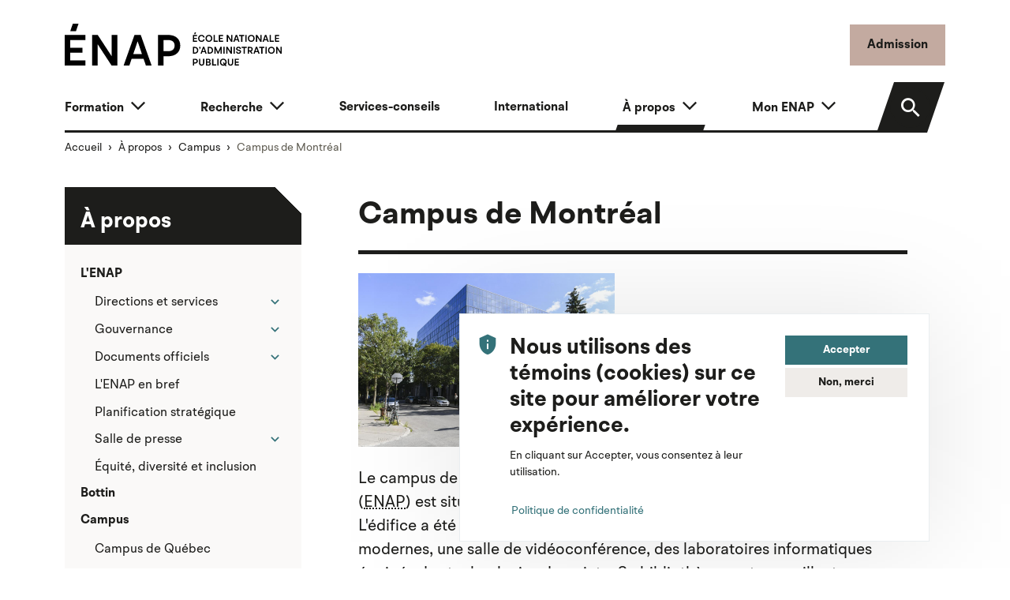

--- FILE ---
content_type: text/html; charset=UTF-8
request_url: https://enap.ca/a-propos/campus/campus-montreal
body_size: 66299
content:


<!DOCTYPE html>
<html lang="fr" dir="ltr" prefix="content: http://purl.org/rss/1.0/modules/content/  dc: http://purl.org/dc/terms/  foaf: http://xmlns.com/foaf/0.1/  og: http://ogp.me/ns#  rdfs: http://www.w3.org/2000/01/rdf-schema#  schema: http://schema.org/  sioc: http://rdfs.org/sioc/ns#  sioct: http://rdfs.org/sioc/types#  skos: http://www.w3.org/2004/02/skos/core#  xsd: http://www.w3.org/2001/XMLSchema# ">
  <head>
    <meta charset="utf-8" />
<meta name="description" content="L&#039;ENAP est composée de trois campus, dont le campus de Montréal qui est situé à Montréal, à proximité des stations de Métro Laurier et Mont-Royal." />
<link rel="canonical" href="https://enap.ca/a-propos/campus/campus-montreal" />
<link rel="image_src" href="/themes/custom/enap/build/assets/images/enap-logo-fenetre.jpg" />
<link rel="icon" href="/themes/custom/enap/favicon/favicon-16x16.png" />
<link rel="mask-icon" href="/themes/custom/enap/favicon/mask.svg" color="#c3aaa0" />
<link rel="icon" sizes="16x16" href="/themes/custom/enap/favicon/favicon-16x16.png" />
<link rel="icon" sizes="32x32" href="/themes/custom/enap/favicon/favicon-32x32.png" />
<link rel="icon" sizes="96x96" href="/themes/custom/enap/favicon/favicon-96x96.png" />
<link rel="icon" sizes="192x192" href="/themes/custom/enap/favicon/android-chrome-192x192.png" />
<link rel="apple-touch-icon" href="/themes/custom/enap/favicon/apple-touch-icon-60x60.png" />
<link rel="apple-touch-icon" sizes="72x72" href="/themes/custom/enap/favicon/apple-touch-icon-72x72.png" />
<link rel="apple-touch-icon" sizes="76x76" href="/themes/custom/enap/favicon/apple-touch-icon-76x76.png" />
<link rel="apple-touch-icon" sizes="114x114" href="/themes/custom/enap/favicon/apple-touch-icon-114x114.png" />
<link rel="apple-touch-icon" sizes="120x120" href="/themes/custom/enap/favicon/apple-touch-icon-120x120.png" />
<link rel="apple-touch-icon" sizes="144x144" href="/themes/custom/enap/favicon/apple-touch-icon-144x144.png" />
<link rel="apple-touch-icon" sizes="152x152" href="/themes/custom/enap/favicon/apple-touch-icon-152x152.png" />
<link rel="apple-touch-icon" sizes="180x180" href="/themes/custom/enap/favicon/apple-touch-icon-180x180.png" />
<link rel="apple-touch-icon-precomposed" href="/themes/custom/enap/favicon/apple-touch-icon-72x72-precomposed.png" />
<link rel="apple-touch-icon-precomposed" sizes="72x72" href="/themes/custom/enap/favicon/.png" />
<link rel="apple-touch-icon-precomposed" sizes="76x76" href="/themes/custom/enap/favicon/apple-touch-icon-76x76-precomposed.png" />
<link rel="apple-touch-icon-precomposed" sizes="114x114" href="/themes/custom/enap/favicon/apple-touch-icon-114x114-precomposed.png" />
<link rel="apple-touch-icon-precomposed" sizes="120x120" href="/themes/custom/enap/favicon/apple-touch-icon-120x120-precomposed.png" />
<link rel="apple-touch-icon-precomposed" sizes="144x144" href="/themes/custom/enap/favicon/apple-touch-icon-144x144-precomposed.png" />
<link rel="apple-touch-icon-precomposed" sizes="152x152" href="/themes/custom/enap/favicon/apple-touch-icon-152x152-precomposed.png" />
<link rel="apple-touch-icon-precomposed" sizes="180x180" href="/themes/custom/enap/favicon/apple-touch-icon-180x180-precomposed.png" />
<meta property="og:site_name" content="ENAP" />
<meta property="og:type" content="article" />
<meta property="og:url" content="https://enap.ca/a-propos/campus/campus-montreal" />
<meta property="og:title" content="Campus de Montréal" />
<meta property="og:description" content="L&#039;ENAP est composée de trois campus, dont le campus de Montréal qui est situé à Montréal, à proximité des stations de Métro Laurier et Mont-Royal." />
<meta property="og:image" content="https://enap.ca/themes/custom/enap/build/assets/images/enap-logo-fenetre.jpg" />
<meta name="twitter:card" content="summary_large_image" />
<meta name="twitter:description" content="L&#039;ENAP est composée de trois campus, dont le campus de Montréal qui est situé à Montréal, à proximité des stations de Métro Laurier et Mont-Royal." />
<meta name="twitter:site" content="@ENAP_Universite" />
<meta name="twitter:title" content="Campus de Montréal" />
<meta name="twitter:url" content="https://enap.ca/a-propos/campus/campus-montreal" />
<meta name="twitter:image" content="https://enap.ca/themes/custom/enap/build/assets/images/enap-logo-fenetre.jpg" />
<meta name="silktide-cms" content="HZ1hY2ADrIZIzAMqUQSgsgz0dlvLiieSIcv2EC2HdiwKriBVHtSYLs6+gGzma/qOeK7MtP+x7Mw8xGIWSLuxYzfCkPHffdmP+oDTyFuAfaODW3o/RfXAHY3pl9Ec7RduqtAutUgf+NzkzpqjgbTvpA==" />
<meta name="Generator" content="Drupal 10 (https://www.drupal.org)" />
<meta name="MobileOptimized" content="width" />
<meta name="HandheldFriendly" content="true" />
<meta name="viewport" content="width=device-width, initial-scale=1.0" />

    <title>Campus de Montréal | ENAP</title>
    <link rel="stylesheet" media="all" href="/core/misc/components/progress.module.css?t9kw5v" />
<link rel="stylesheet" media="all" href="/core/misc/components/ajax-progress.module.css?t9kw5v" />
<link rel="stylesheet" media="all" href="/core/modules/system/css/components/align.module.css?t9kw5v" />
<link rel="stylesheet" media="all" href="/core/modules/system/css/components/fieldgroup.module.css?t9kw5v" />
<link rel="stylesheet" media="all" href="/core/modules/system/css/components/container-inline.module.css?t9kw5v" />
<link rel="stylesheet" media="all" href="/core/modules/system/css/components/clearfix.module.css?t9kw5v" />
<link rel="stylesheet" media="all" href="/core/modules/system/css/components/details.module.css?t9kw5v" />
<link rel="stylesheet" media="all" href="/core/modules/system/css/components/hidden.module.css?t9kw5v" />
<link rel="stylesheet" media="all" href="/core/modules/system/css/components/item-list.module.css?t9kw5v" />
<link rel="stylesheet" media="all" href="/core/modules/system/css/components/js.module.css?t9kw5v" />
<link rel="stylesheet" media="all" href="/core/modules/system/css/components/nowrap.module.css?t9kw5v" />
<link rel="stylesheet" media="all" href="/core/modules/system/css/components/position-container.module.css?t9kw5v" />
<link rel="stylesheet" media="all" href="/core/modules/system/css/components/reset-appearance.module.css?t9kw5v" />
<link rel="stylesheet" media="all" href="/core/modules/system/css/components/resize.module.css?t9kw5v" />
<link rel="stylesheet" media="all" href="/core/modules/system/css/components/system-status-counter.css?t9kw5v" />
<link rel="stylesheet" media="all" href="/core/modules/system/css/components/system-status-report-counters.css?t9kw5v" />
<link rel="stylesheet" media="all" href="/core/modules/system/css/components/system-status-report-general-info.css?t9kw5v" />
<link rel="stylesheet" media="all" href="/core/modules/system/css/components/tablesort.module.css?t9kw5v" />
<link rel="stylesheet" media="all" href="/modules/contrib/footnotes/assets/css/footnotes.css?t9kw5v" />
<link rel="stylesheet" media="all" href="/core/modules/filter/css/filter.caption.css?t9kw5v" />
<link rel="stylesheet" media="all" href="/core/modules/media/css/filter.caption.css?t9kw5v" />
<link rel="stylesheet" media="all" href="/modules/contrib/eu_cookie_compliance/css/eu_cookie_compliance.bare.css?t9kw5v" />
<link rel="stylesheet" media="all" href="/modules/contrib/better_social_sharing_buttons/css/better_social_sharing_buttons.css?t9kw5v" />
<link rel="stylesheet" media="all" href="/modules/contrib/extlink/extlink.css?t9kw5v" />
<link rel="stylesheet" media="all" href="/modules/contrib/paragraphs/css/paragraphs.unpublished.css?t9kw5v" />
<link rel="stylesheet" media="all" href="/modules/contrib/scroll_top_button/css/scroll.top.button.css?t9kw5v" />
<link rel="stylesheet" media="all" href="/themes/custom/enap/build/components/block/block.css?t9kw5v" />
<link rel="stylesheet" media="all" href="/themes/custom/enap/build/components/breadcrumb/breadcrumb.css?t9kw5v" />
<link rel="stylesheet" media="all" href="/themes/custom/enap/build/components/eu-cookie-compliance/eu-cookie-compliance.css?t9kw5v" />
<link rel="stylesheet" media="all" href="/themes/custom/enap/build/components/image/image.css?t9kw5v" />
<link rel="stylesheet" media="all" href="/themes/custom/enap/build/components/title/title.css?t9kw5v" />
<link rel="stylesheet" media="all" href="/themes/custom/enap/build/css/main.style.css?t9kw5v" />

    <script type="application/json" data-drupal-selector="drupal-settings-json">{"path":{"baseUrl":"\/","pathPrefix":"","currentPath":"node\/76","currentPathIsAdmin":false,"isFront":false,"currentLanguage":"fr","themeUrl":"themes\/custom\/enap"},"pluralDelimiter":"\u0003","suppressDeprecationErrors":true,"gtag":{"tagId":"G-10S34PJTJX","consentMode":false,"otherIds":[],"events":[],"additionalConfigInfo":[]},"ajaxPageState":{"libraries":"[base64]","theme":"enap","theme_token":null},"ajaxTrustedUrl":[],"gtm":{"tagId":null,"settings":{"data_layer":"dataLayer","include_classes":false,"allowlist_classes":"","blocklist_classes":"","include_environment":false,"environment_id":"","environment_token":""},"tagIds":["GTM-T2GXZ2K"]},"button_text":"Retour en haut","button_style":"image","button_animation":"fade","button_animation_speed":200,"scroll_distance":200,"scroll_speed":300,"data":{"extlink":{"extTarget":false,"extTargetNoOverride":false,"extNofollow":false,"extNoreferrer":true,"extFollowNoOverride":false,"extClass":"ext","extLabel":"(le lien est externe)","extImgClass":false,"extSubdomains":false,"extExclude":"","extInclude":"","extCssExclude":".social-networks,.main-cta","extCssExplicit":"","extAlert":false,"extAlertText":"Ce lien vous dirige vers un site externe. Nous ne sommes pas responsables de son contenu.","mailtoClass":"mailto","mailtoLabel":"(link sends email)","extUseFontAwesome":false,"extIconPlacement":"append","extFaLinkClasses":"fa fa-external-link","extFaMailtoClasses":"fa fa-envelope-o","whitelistedDomains":[]}},"eu_cookie_compliance":{"cookie_policy_version":"1.0.0","popup_enabled":true,"popup_agreed_enabled":false,"popup_hide_agreed":false,"popup_clicking_confirmation":false,"popup_scrolling_confirmation":false,"popup_html_info":"\u003Cdiv aria-labelledby=\u0022popup-text\u0022  class=\u0022eu-cookie-compliance-banner eu-cookie-compliance-banner-info eu-cookie-compliance-banner--opt-in\u0022\u003E\n  \u003Cdiv class=\u0022popup-content info eu-cookie-compliance-content\u0022\u003E\n\n    \u003Cdiv class=\u0022d-flex\u0022\u003E\n      \u003Cdiv\u003E\u003Cspan class=\u0022icon-privacy-tip scale-3 me-3 text-secondary\u0022\u003E\u003C\/span\u003E\u003C\/div\u003E\n      \u003Cdiv\u003E\n        \u003Cdiv class=\u0022row g-3\u0022\u003E\n          \u003Cdiv class=\u0022col-md\u0022\u003E\n                        \u003Cdiv id=\u0022popup-text\u0022 class=\u0022eu-cookie-compliance-message\u0022 role=\u0022document\u0022\u003E\n              \u003Ch2\u003E\u003Cspan data-testid=\u0022comment-base-item-125450\u0022\u003ENous utilisons des t\u00e9moins (cookies) sur ce site pour am\u00e9liorer votre exp\u00e9rience.\u003C\/span\u003E\u003C\/h2\u003E\u003Cp\u003E\u003Cspan data-testid=\u0022comment-base-item-125450\u0022\u003EEn cliquant sur Accepter, vous consentez \u00e0 leur utilisation.\u003C\/span\u003E\u003C\/p\u003E\n                              \u003Cbutton type=\u0022button\u0022 class=\u0022btn btn-sm btn-link p-0 find-more-button eu-cookie-compliance-more-button\u0022\u003EPolitique de confidentialit\u00e9\u003C\/button\u003E\n                          \u003C\/div\u003E\n                      \u003C\/div\u003E\n          \u003Cdiv id=\u0022popup-buttons\u0022 class=\u0022col-md-4 eu-cookie-compliance-buttons\u0022\u003E\n                        \u003Cbutton type=\u0022button\u0022 class=\u0022btn btn-sm btn-secondary d-block w-100 agree-button eu-cookie-compliance-secondary-button button button--small\u0022\u003EAccepter\u003C\/button\u003E\n                          \u003Cbutton type=\u0022button\u0022 class=\u0022btn btn-sm btn-light d-block w-100 decline-button eu-cookie-compliance-default-button button button--small button--primary\u0022\u003ENon, merci\u003C\/button\u003E\n                      \u003C\/div\u003E\n\n        \u003C\/div\u003E\n\n      \u003C\/div\u003E\n    \u003C\/div\u003E\n\n  \u003C\/div\u003E\n\u003C\/div\u003E","use_mobile_message":false,"mobile_popup_html_info":"\u003Cdiv aria-labelledby=\u0022popup-text\u0022  class=\u0022eu-cookie-compliance-banner eu-cookie-compliance-banner-info eu-cookie-compliance-banner--opt-in\u0022\u003E\n  \u003Cdiv class=\u0022popup-content info eu-cookie-compliance-content\u0022\u003E\n\n    \u003Cdiv class=\u0022d-flex\u0022\u003E\n      \u003Cdiv\u003E\u003Cspan class=\u0022icon-privacy-tip scale-3 me-3 text-secondary\u0022\u003E\u003C\/span\u003E\u003C\/div\u003E\n      \u003Cdiv\u003E\n        \u003Cdiv class=\u0022row g-3\u0022\u003E\n          \u003Cdiv class=\u0022col-md\u0022\u003E\n                        \u003Cdiv id=\u0022popup-text\u0022 class=\u0022eu-cookie-compliance-message\u0022 role=\u0022document\u0022\u003E\n              \n                              \u003Cbutton type=\u0022button\u0022 class=\u0022btn btn-sm btn-link p-0 find-more-button eu-cookie-compliance-more-button\u0022\u003EPolitique de confidentialit\u00e9\u003C\/button\u003E\n                          \u003C\/div\u003E\n                      \u003C\/div\u003E\n          \u003Cdiv id=\u0022popup-buttons\u0022 class=\u0022col-md-4 eu-cookie-compliance-buttons\u0022\u003E\n                        \u003Cbutton type=\u0022button\u0022 class=\u0022btn btn-sm btn-secondary d-block w-100 agree-button eu-cookie-compliance-secondary-button button button--small\u0022\u003EAccepter\u003C\/button\u003E\n                          \u003Cbutton type=\u0022button\u0022 class=\u0022btn btn-sm btn-light d-block w-100 decline-button eu-cookie-compliance-default-button button button--small button--primary\u0022\u003ENon, merci\u003C\/button\u003E\n                      \u003C\/div\u003E\n\n        \u003C\/div\u003E\n\n      \u003C\/div\u003E\n    \u003C\/div\u003E\n\n  \u003C\/div\u003E\n\u003C\/div\u003E","mobile_breakpoint":768,"popup_html_agreed":false,"popup_use_bare_css":true,"popup_height":"auto","popup_width":"100%","popup_delay":1000,"popup_link":"\/politique-confidentialite","popup_link_new_window":true,"popup_position":false,"fixed_top_position":true,"popup_language":"fr","store_consent":false,"better_support_for_screen_readers":true,"cookie_name":"","reload_page":false,"domain":"","domain_all_sites":false,"popup_eu_only":false,"popup_eu_only_js":false,"cookie_lifetime":100,"cookie_session":0,"set_cookie_session_zero_on_disagree":0,"disagree_do_not_show_popup":false,"method":"opt_in","automatic_cookies_removal":true,"allowed_cookies":"","withdraw_markup":"\u003Cbutton type=\u0022button\u0022 class=\u0022btn btn-sm btn-primary eu-cookie-withdraw-tab\u0022\u003EParam\u00e8tres de confidentialit\u00e9\u003C\/button\u003E\n\u003Cdiv aria-labelledby=\u0022popup-text\u0022 class=\u0022eu-cookie-withdraw-banner\u0022\u003E\n  \u003Cdiv class=\u0022popup-content info eu-cookie-compliance-content\u0022\u003E\n    \u003Cdiv id=\u0022popup-text\u0022 class=\u0022eu-cookie-compliance-message\u0022 role=\u0022document\u0022\u003E\n      \u003Ch2\u003E\u003Cspan data-testid=\u0022comment-base-item-125450\u0022\u003ENous utilisons des t\u00e9moins (cookies) sur ce site pour am\u00e9liorer votre exp\u00e9rience.\u003C\/span\u003E\u003C\/h2\u003E\u003Cp\u003EVous avez donn\u00e9 votre consentement \u00e0 l\u0027utilisation des t\u00e9moins (cookies).\u003C\/p\u003E\n    \u003C\/div\u003E\n    \u003Cdiv id=\u0022popup-buttons\u0022 class=\u0022eu-cookie-compliance-buttons\u0022\u003E\n      \u003Cbutton type=\u0022button\u0022 class=\u0022btn btn-sm btn-primary eu-cookie-withdraw-button  button button--small button--primary\u0022\u003ERetirer son consentement\u003C\/button\u003E\n    \u003C\/div\u003E\n  \u003C\/div\u003E\n\u003C\/div\u003E","withdraw_enabled":false,"reload_options":0,"reload_routes_list":"","withdraw_button_on_info_popup":false,"cookie_categories":[],"cookie_categories_details":[],"enable_save_preferences_button":true,"cookie_value_disagreed":"0","cookie_value_agreed_show_thank_you":"1","cookie_value_agreed":"2","containing_element":"body","settings_tab_enabled":false,"olivero_primary_button_classes":" button button--small button--primary","olivero_secondary_button_classes":" button button--small","close_button_action":"close_banner","open_by_default":true,"modules_allow_popup":true,"hide_the_banner":false,"geoip_match":true,"unverified_scripts":[]},"miniorange_saml":{"base_url":"https:\/\/enap.ca"},"user":{"uid":0,"permissionsHash":"ea6517f85726a1a445b004a67241fbd4c16e5d6fb9f5b2004622d5b5e1b88e64"}}</script>
<script src="/core/misc/drupalSettingsLoader.js?v=10.4.9"></script>
<script src="/modules/contrib/google_tag/js/gtag.js?t9kw5v"></script>
<script src="/modules/contrib/google_tag/js/gtm.js?t9kw5v"></script>

      </head>
  <body class="node-76 node-type--page path-node language--fr">
            <a href="#main-content" class="visually-hidden focusable">
      Aller au contenu principal
    </a>
    <noscript><iframe src="https://www.googletagmanager.com/ns.html?id=GTM-T2GXZ2K"
                  height="0" width="0" style="display:none;visibility:hidden"></iframe></noscript>

      <div class="dialog-off-canvas-main-canvas" data-off-canvas-main-canvas>
    

<div class="page">

      
  
  <header class="page__header pt-4 page__header__light">
    <div class="container">

      <div class="row align-items-center">
        <div class="col col-sm-auto">
          <div class="contextual-region block block--enap-site-branding">
            <a href="/" class="navbar-brand d-flex align-items-center" aria-label="">
              <img
                src="/themes/custom/enap/logo.svg?v=001"
                width="275"
                alt="Accueil ENAP"
                class="me-2 img-fluid">
            </a>
          </div>
        </div>
                <div class="col-auto ms-auto">
          <a href="/formation/programmes-etudes/admission" class="btn btn-primary d-none d-sm-inline-block">Admission</a>
          <button class="btn btn-light d-lg-none d-inline-block ms-2" type="button" data-bs-toggle="collapse"
                  data-bs-target=".navbar-collapse" aria-controls="navbar-collapse" aria-expanded="false"
                  aria-label="Toggle navigation">
            <span class="visually-hidden-focusable">Menu</span>
            <i class="icon-menu scale-3"></i>
          </button>
        </div>
        
      </div>

      <div class="mt-3">
        


<nav class="navbar p-0 navbar-expand-lg justify-content-between navbar-light  ">
      <div class="container">
  
  <div class="collapse navbar-collapse row align-items-end">
                              <div class="col menu-wrapper">
                  
<div class="block block--enap-main-menu p-0">

  
    

      <div class="block-content">
      
  


  <ul data-region="navbar_left" class="nav justify-content-between navbar-nav">
                                <li class="nav-item dropdown">
                  <a href="/formation" class="nav-link dropdown-toggle" data-bs-toggle="dropdown" data-drupal-link-system-path="node/8">Formation</a>
                                              
<div class="dropdown-menu dropdown-menu--main ">
  <div class="container">
    <div class="row g-4">
              <aside class="col-lg-6">
                                                                          <div class="mb-3">

<img src="/sites/default/files/styles/menu/public/2023-04/groupe-equipe-doctorat.jpg?h=d1cb525d&amp;itok=iKfhJ58R" width="340" height="170" alt="" loading="lazy" typeof="foaf:Image" class="img-style--menu img-fluid" />

</div>
                                            <div class="h5">Formation</div>
                              <p class="small">Découvrez nos programmes d&#039;études de 2e et de 3e cycles, nos formations courtes ou à la carte et nos certifications universitaires.</p>
                            <a href="/formation">Consultez la section « Formation »</a>
            
        </aside>
            <div class="col-lg-6">
                                      <a href="/formation/explorez-offres-formation" class="dropdown-item dropdown-item--caret" data-drupal-link-system-path="node/744">Explorez les offres de formation</a>
                                      <a href="/formation/programmes-etudes" class="dropdown-item dropdown-item--caret" data-drupal-link-system-path="node/10">Programmes d&#039;études</a>
                                      <a href="/formation/liste-cours" class="dropdown-item dropdown-item--caret" data-drupal-link-system-path="node/1814">Liste des cours</a>
                                      <a href="/formation/perfectionnement" class="dropdown-item dropdown-item--caret" data-drupal-link-system-path="node/11">Perfectionnement</a>
              </div>
    </div>
  </div>
</div>
                        </li>
                            <li class="nav-item dropdown">
                  <a href="/recherche" class="nav-link dropdown-toggle" data-bs-toggle="dropdown" data-drupal-link-system-path="node/15">Recherche</a>
                                              
<div class="dropdown-menu dropdown-menu--main ">
  <div class="container">
    <div class="row g-4">
              <aside class="col-lg-6">
                                                                          <div class="mb-3">

<img src="/sites/default/files/styles/menu/public/2023-03/professeurs-s%C3%A9rieux-recherche.jpg?h=d1cb525d&amp;itok=CgeOExNW" width="340" height="170" alt="" loading="lazy" typeof="foaf:Image" class="img-style--menu img-fluid" />

</div>
                                            <div class="h5">Recherche</div>
                              <p class="small">Explorez la recherche à l&#039;ENAP, une expertise de pointe sur les grands enjeux actuels de l’administration publique.</p>
                            <a href="/recherche">Consultez la section « Recherche »</a>
            
        </aside>
            <div class="col-lg-6">
                                      <a href="/recherche/recherche-a-enap" class="dropdown-item dropdown-item--caret" data-drupal-link-system-path="node/16">Recherche à l&#039;ENAP</a>
                                      <a href="/recherche/corps-professoral-expertises" class="dropdown-item dropdown-item--caret" data-drupal-link-system-path="node/18">Corps professoral et expertises</a>
                                      <a href="/recherche/unites-recherche" class="dropdown-item dropdown-item--caret" data-drupal-link-system-path="node/17">Unités de recherche</a>
                                      <a href="/recherche/publications-projets-recherche" class="dropdown-item dropdown-item--caret" data-drupal-link-system-path="node/20">Publications et projets</a>
                                      <a href="/recherche/conduite-responsable-ethique" class="dropdown-item dropdown-item--caret" data-drupal-link-system-path="node/21">Conduite responsable et éthique</a>
                                      <a href="/recherche/administration-financement-recherche" class="dropdown-item dropdown-item--caret" data-drupal-link-system-path="node/19">Administration et financement</a>
              </div>
    </div>
  </div>
</div>
                        </li>
                            <li class="nav-item">
                  <a href="/services-conseils" class="nav-link" data-drupal-link-system-path="node/746">Services-conseils</a>
              </li>
                            <li class="nav-item">
                  <a href="/a-propos/international" class="nav-link" data-drupal-link-system-path="node/747">International</a>
              </li>
                            <li class="nav-item active dropdown">
                  <a href="/a-propos" class="nav-link dropdown-toggle" data-bs-toggle="dropdown" data-drupal-link-system-path="node/23">À propos</a>
                                              
<div class="dropdown-menu dropdown-menu--main dropdown-menu-end">
  <div class="container">
    <div class="row g-4">
              <aside class="col-lg-6">
                                                                          <div class="mb-3">

<img src="/sites/default/files/styles/menu/public/2024-09/campus-quebec_2024.jpg?h=e5aec6c8&amp;itok=aYJ1p6Bo" width="340" height="170" alt="" loading="lazy" typeof="foaf:Image" class="img-style--menu img-fluid" />

</div>
                                            <div class="h5">À propos</div>
                              <p class="small">Découvrez l’ENAP, l’université spécialisée en administration publique, qui couvre les besoins de soutien et de modernisation du secteur public.</p>
                            <a href="/a-propos">Consultez la section « À propos »</a>
            
        </aside>
            <div class="col-lg-6">
                                      <a href="/a-propos/enap" class="dropdown-item dropdown-item--caret" data-drupal-link-system-path="node/24">L&#039;ENAP</a>
                                      <a href="/a-propos/bottin" class="dropdown-item dropdown-item--caret" data-drupal-link-system-path="node/30">Bottin</a>
                                      <a href="/a-propos/campus" class="dropdown-item dropdown-item--caret active" data-drupal-link-system-path="node/25">Campus</a>
                                      <a href="/carriere" class="dropdown-item dropdown-item--caret" data-drupal-link-system-path="node/1352">Carrière à l&#039;ENAP</a>
                                      <a href="/a-propos/corps-professoral" class="dropdown-item dropdown-item--caret" data-drupal-link-system-path="node/26">Corps professoral</a>
                                      <a href="/a-propos/chargees-charges-enseignement" class="dropdown-item dropdown-item--caret" data-drupal-link-system-path="node/2051">Chargées et chargés d&#039;enseignement</a>
                                      <a href="/expertes-experts-residence" class="dropdown-item dropdown-item--caret" data-drupal-link-system-path="node/1874">Expertes et experts en résidence</a>
                                      <a href="/a-propos/cercle-echange-reflexion-anciennes-anciens-ministres" class="dropdown-item dropdown-item--caret" data-drupal-link-system-path="node/2943">Cercle d’échange et de réflexion d’anciennes et d&#039;anciens sous-ministres</a>
                                      <a href="/a-propos/international" class="dropdown-item dropdown-item--caret" data-drupal-link-system-path="node/747">International</a>
                                      <a href="/a-propos/location-salles" class="dropdown-item dropdown-item--caret" data-drupal-link-system-path="node/33">Location de salles</a>
                                      <a href="/a-propos/prix-distinctions" class="dropdown-item dropdown-item--caret" data-drupal-link-system-path="node/27">Prix et distinctions</a>
                                      <a href="/a-propos/nous-joindre" class="dropdown-item dropdown-item--caret" data-drupal-link-system-path="node/31">Nous joindre</a>
                                      <a href="/a-propos/salle-presse" class="dropdown-item dropdown-item--caret" data-drupal-link-system-path="node/1394">Salle de presse</a>
                                      <a href="/a-propos/acces-a-information-protection-renseignements-personnels" class="dropdown-item dropdown-item--caret" data-drupal-link-system-path="node/32">Accès à l’information</a>
              </div>
    </div>
  </div>
</div>
                        </li>
                            <li class="nav-item dropdown">
                  <a href="/mon-enap" class="nav-link dropdown-toggle" data-bs-toggle="dropdown" data-drupal-link-system-path="node/34">Mon ENAP</a>
                                              
<div class="dropdown-menu dropdown-menu--main dropdown-menu-end">
  <div class="container">
    <div class="row g-4">
              <aside class="col-lg-6">
                                                                          <div class="mb-3">

<img src="/sites/default/files/styles/menu/public/2023-04/groupe-etudiants-heureux-assis.jpg?h=d1cb525d&amp;itok=43fkaTz2" width="340" height="170" alt="" loading="lazy" typeof="foaf:Image" class="img-style--menu img-fluid" />

</div>
                                            <div class="h5">Mon ENAP</div>
                              <p class="small">Parcourez l&#039;éventail de ressources, de services et d&#039;outils qu&#039;offre l&#039;ENAP à ses étudiantes et à ses étudiants.</p>
                            <a href="/mon-enap">Consultez la section « Mon ENAP »</a>
            
        </aside>
            <div class="col-lg-6">
                                      <a href="/mon-enap/bibliotheque" class="dropdown-item dropdown-item--caret" data-drupal-link-system-path="node/35">Bibliothèque</a>
                                      <a href="/mon-enap/reussir-mon-parcours-etudiant" class="dropdown-item dropdown-item--caret" data-drupal-link-system-path="node/36">Réussir mon parcours étudiant</a>
                                      <a href="/mon-enap/preparer-mon-cheminement-universitaire" class="dropdown-item dropdown-item--caret" data-drupal-link-system-path="node/37">Préparer mon cheminement universitaire</a>
                                      <a href="/mon-enap/acceder-personnes-ressources" class="dropdown-item dropdown-item--caret" data-drupal-link-system-path="node/39">Accéder aux personnes-ressources</a>
                                      <a href="/mon-enap/anticiper-ma-carriere-mon-stage" class="dropdown-item dropdown-item--caret" data-drupal-link-system-path="node/38">Anticiper ma carrière, mon stage</a>
                                      <a href="/mon-enap/mes-outils-technologiques" class="dropdown-item dropdown-item--caret" data-drupal-link-system-path="node/40">Mes outils technologiques</a>
                                      <a href="/mon-enap/ma-sante-ma-securite" class="dropdown-item dropdown-item--caret" data-drupal-link-system-path="node/41">Ma santé et ma sécurité</a>
                                      <a href="/mon-enap/ma-collation-grades" class="dropdown-item dropdown-item--caret" data-drupal-link-system-path="node/42">Ma collation des grades</a>
              </div>
    </div>
  </div>
</div>
                        </li>
        </ul>


    </div>
  
</div>


              </div>
                      
                <div class="col-lg-auto ms-xl-4">
              <div class="header-search">
                <a href="/formation/programmes-etudes/admission" class="btn btn-primary d-inline-block d-sm-none">Admission</a>
                <a href="/cherchez" class="btn btn-black btn-search">
                  <i class="icon-search"></i>
                  <span class="search-label">Rechercher</span>
                </a>
              </div>
              
            </div>
            </div>

      </div>
  </nav>

      </div>

    </div>
  </header>

      <div class="container">
        

  <div class="block block--enap-breadcrumbs">

  
    

      
  <nav aria-label="breadcrumb" class="">
    <ol class="breadcrumb">
              <li class="breadcrumb-item ">
                      <a href="/">Accueil</a>
                  </li>
              <li class="breadcrumb-item ">
                      <a href="/a-propos">À propos</a>
                  </li>
              <li class="breadcrumb-item ">
                      <a href="/a-propos/campus">Campus</a>
                  </li>
              <li class="breadcrumb-item active">
                      Campus de Montréal
                  </li>
          </ol>
  </nav>

  
  </div>



    </div>
  
  <main>
         <span id="main-content" tabindex="-1"></span>

                              <div class="container">
          <div class="two-columns-layout">
                          <aside class="page__aside-start-top">
                  
<div class="block block--navigationprincipale p-0">

  
            <h2 class="h3 block-title d-xl-block m-0 d-none"><a href="/a-propos" data-drupal-link-system-path="node/23">À propos</a></h2>
        

      <div class="block-content">
      
<nav role="navigation">
  <button class="btn btn-white w-100" id="toggle-main-aside-menu" aria-expanded="false" aria-controls="main-aside-menu">Navigation <span class="icon-chevron-down scale-2" aria-hidden="true"></span></button>
                <ul data-region="aside_start_top" class="menu" id="main-aside-menu">
                                      <li class="menu-item clearfix menu-item--level-0">
                <a href="/a-propos/enap" data-drupal-link-system-path="node/24">L&#039;ENAP</a>
                                <ul class="menu">
                                      <li class="menu-item clearfix menu-item--level-1">
                  <button class="btn btn-sm btn-link float-end p-1" aria-expanded="false">
            <i class="icon-chevron-down scale-2 lh-sm"></i>
            <span class="visually-hidden">Expand</span>
          </button>
                <a href="/a-propos/enap/directions-services" data-drupal-link-system-path="node/48">Directions et services</a>
                                <ul class="menu">
                                      <li class="menu-item clearfix menu-item--level-2">
                <a href="/a-propos/enap/directions-services/presidence-direction-direction-generale" data-drupal-link-system-path="node/1403">Présidence de la direction et Direction générale</a>
              </li>
                                        <li class="menu-item clearfix menu-item--level-2">
                <a href="/a-propos/enap/directions-services/vice-presidence-affaires-academiques" data-drupal-link-system-path="node/1405">Vice-présidence aux affaires académiques</a>
              </li>
                                        <li class="menu-item clearfix menu-item--level-2">
                <a href="/a-propos/enap/directions-services/vice-presidence-services-conseils" data-drupal-link-system-path="node/1407">Vice-présidence aux services-conseils</a>
              </li>
                                        <li class="menu-item clearfix menu-item--level-2">
                <a href="/a-propos/enap/directions-services/vice-presidence-a-administration" data-drupal-link-system-path="node/1404">Vice-présidence à l&#039;administration</a>
              </li>
              </ul>
  
              </li>
                                        <li class="menu-item clearfix menu-item--level-1">
                  <button class="btn btn-sm btn-link float-end p-1" aria-expanded="false">
            <i class="icon-chevron-down scale-2 lh-sm"></i>
            <span class="visually-hidden">Expand</span>
          </button>
                <a href="/a-propos/enap/gouvernance" data-drupal-link-system-path="node/49">Gouvernance</a>
                                <ul class="menu">
                                      <li class="menu-item clearfix menu-item--level-2">
                <a href="/a-propos/enap/gouvernance/conseil-administration" data-drupal-link-system-path="node/52">Conseil d&#039;administration</a>
              </li>
                                        <li class="menu-item clearfix menu-item--level-2">
                <a href="/a-propos/enap/gouvernance/comite-audit" data-drupal-link-system-path="node/55">Comité d&#039;audit</a>
              </li>
                                        <li class="menu-item clearfix menu-item--level-2">
                <a href="/a-propos/enap/gouvernance/comite-gouvernance-ethique" data-drupal-link-system-path="node/54">Comité de gouvernance et d&#039;éthique</a>
              </li>
                                        <li class="menu-item clearfix menu-item--level-2">
                <a href="/a-propos/enap/gouvernance/comite-ressources-humaines" data-drupal-link-system-path="node/53">Comité des ressources humaines</a>
              </li>
                                        <li class="menu-item clearfix menu-item--level-2">
                <a href="/a-propos/enap/gouvernance/commission-etudes-recherche" data-drupal-link-system-path="node/56">Commission des études et de la recherche</a>
              </li>
              </ul>
  
              </li>
                                        <li class="menu-item clearfix menu-item--level-1">
                  <button class="btn btn-sm btn-link float-end p-1" aria-expanded="false">
            <i class="icon-chevron-down scale-2 lh-sm"></i>
            <span class="visually-hidden">Expand</span>
          </button>
                <a href="/a-propos/enap/documents-officiels" data-drupal-link-system-path="node/51">Documents officiels</a>
                                <ul class="menu">
                                      <li class="menu-item clearfix menu-item--level-2">
                <a href="/a-propos/enap/documents-officiels/calendriers-universitaires" data-drupal-link-system-path="node/742">Calendriers universitaires</a>
              </li>
                                        <li class="menu-item clearfix menu-item--level-2">
                <a href="/a-propos/enap/documents-officiels/documents-officiels-lies-etudes-creditees" data-drupal-link-system-path="node/74">Documents officiels liés aux études créditées</a>
              </li>
                                        <li class="menu-item clearfix menu-item--level-2">
                <a href="/a-propos/enap/documents-officiels/politiques-reglements" data-drupal-link-system-path="node/59">Politiques et règlements</a>
              </li>
                                        <li class="menu-item clearfix menu-item--level-2">
                <a href="/a-propos/enap/documents-officiels/ressources-informationelles" data-drupal-link-system-path="node/1936">Ressources informationelles</a>
              </li>
              </ul>
  
              </li>
                                        <li class="menu-item clearfix menu-item--level-1">
                <a href="/a-propos/enap/enap-bref" data-drupal-link-system-path="node/1354">L&#039;ENAP en bref</a>
              </li>
                                        <li class="menu-item clearfix menu-item--level-1">
                <a href="/a-propos/enap/plan-strategique-2025-2030" data-drupal-link-system-path="node/50">Planification stratégique</a>
              </li>
                                        <li class="menu-item clearfix menu-item--level-1">
                  <button class="btn btn-sm btn-link float-end p-1" aria-expanded="false">
            <i class="icon-chevron-down scale-2 lh-sm"></i>
            <span class="visually-hidden">Expand</span>
          </button>
                <a href="/a-propos/salle-presse" data-drupal-link-system-path="node/1394">Salle de presse</a>
                                <ul class="menu">
                                      <li class="menu-item clearfix menu-item--level-2">
                <a href="/a-propos/enap/salle-presse/bulletins" data-drupal-link-system-path="node/70">Bulletins</a>
              </li>
                                        <li class="menu-item clearfix menu-item--level-2">
                <a href="/a-propos/salle-presse/enap-medias" data-drupal-link-system-path="node/1865">L&#039;ENAP dans les médias</a>
              </li>
              </ul>
  
              </li>
                                        <li class="menu-item clearfix menu-item--level-1">
                <a href="/a-propos/enap/equite-diversite-inclusion" data-drupal-link-system-path="node/58">Équité, diversité et inclusion</a>
              </li>
              </ul>
  
              </li>
                                        <li class="menu-item clearfix menu-item--level-0">
                <a href="/a-propos/bottin" data-drupal-link-system-path="node/30">Bottin</a>
              </li>
                                        <li class="menu-item clearfix menu-item--active-trail menu-item--expanded menu-item--level-0">
                <a href="/a-propos/campus" data-drupal-link-system-path="node/25">Campus</a>
                                <ul class="menu">
                                      <li class="menu-item clearfix menu-item--level-1">
                <a href="/a-propos/campus/campus-quebec" data-drupal-link-system-path="node/75">Campus de Québec</a>
              </li>
                                        <li class="menu-item clearfix menu-item--active-trail menu-item--expanded menu-item--level-1">
                <a href="/a-propos/campus/campus-montreal" data-drupal-link-system-path="node/76" class="is-active" aria-current="page">Campus de Montréal</a>
              </li>
                                        <li class="menu-item clearfix menu-item--level-1">
                <a href="/a-propos/campus/campus-gatineau" data-drupal-link-system-path="node/77">Campus de Gatineau</a>
              </li>
              </ul>
  
              </li>
                                        <li class="menu-item clearfix menu-item--level-0">
                <a href="/carriere" data-drupal-link-system-path="node/1352">Carrière à l&#039;ENAP</a>
              </li>
                                        <li class="menu-item clearfix menu-item--level-0">
                <a href="/a-propos/corps-professoral" data-drupal-link-system-path="node/26">Corps professoral</a>
              </li>
                                        <li class="menu-item clearfix menu-item--level-0">
                <a href="/a-propos/chargees-charges-enseignement" data-drupal-link-system-path="node/2051">Chargées et chargés d&#039;enseignement</a>
              </li>
                                        <li class="menu-item clearfix menu-item--level-0">
                <a href="/expertes-experts-residence" data-drupal-link-system-path="node/1874">Expertes et experts en résidence</a>
              </li>
                                        <li class="menu-item clearfix menu-item--level-0">
                <a href="/a-propos/cercle-echange-reflexion-anciennes-anciens-ministres" data-drupal-link-system-path="node/2943">Cercle d’échange et de réflexion d’anciennes et d&#039;anciens sous-ministres</a>
              </li>
                                        <li class="menu-item clearfix menu-item--level-0">
                <a href="/a-propos/international" data-drupal-link-system-path="node/747">International</a>
                                <ul class="menu">
                                      <li class="menu-item clearfix menu-item--level-1">
                <a href="/a-propos/international/cooperation-internationale" data-drupal-link-system-path="node/73">Coopération internationale</a>
              </li>
                                        <li class="menu-item clearfix menu-item--level-1">
                <a href="/a-propos/international/enap-scene-internationale" data-drupal-link-system-path="node/72">ENAP sur la scène internationale</a>
              </li>
              </ul>
  
              </li>
                                        <li class="menu-item clearfix menu-item--level-0">
                <a href="/a-propos/location-salles" data-drupal-link-system-path="node/33">Location de salles</a>
              </li>
                                        <li class="menu-item clearfix menu-item--level-0">
                <a href="/a-propos/prix-distinctions" data-drupal-link-system-path="node/27">Prix et distinctions</a>
              </li>
                                        <li class="menu-item clearfix menu-item--level-0">
                <a href="/a-propos/nous-joindre" data-drupal-link-system-path="node/31">Nous joindre</a>
              </li>
                                        <li class="menu-item clearfix menu-item--level-0">
                <a href="/a-propos/salle-presse" data-drupal-link-system-path="node/1394">Salle de presse</a>
              </li>
                                        <li class="menu-item clearfix menu-item--level-0">
                <a href="/a-propos/acces-a-information-protection-renseignements-personnels" data-drupal-link-system-path="node/32">Accès à l’information</a>
              </li>
              </ul>
  
</nav>


    </div>
  
</div>


              </aside>
                                      <div class="page__content">
                  

  <div class="block block--enap-page-title">

  
    

      



  
  
  <div class="page-title-inner">

    
          
    
          <h1  class="page-title">
              
<span property="schema:name">Campus de Montréal</span>
            </h1>
    
          
    
  </div>



  
  </div>


  <div class="block block--enap-content">

  
    

      <article data-history-node-id="76" about="/a-propos/campus/campus-montreal" typeof="schema:WebPage" class="node node--full page page--full">
  
    <span property="schema:name" content="Campus de Montréal" class="hidden"></span>

          <div>
      <div class="row g-3">
  <div class="col-12">
    
  <div class="paragraph paragraph--type--wysiwyg paragraph--view-mode--default">
          
            <div class="last-child-mb-0 first-child-mt-0 field field--name-field-wysiwyg-text field--type-text-long field--label-hidden field__item">
<div class="align-center media media--type-image media--view-mode-full">
  
  
            
  <div class="field field--name-field-media-image field--type-image field--label-visually_hidden">
              <div class="field__label visually-hidden">Image</div>
                            <div class="field__item">    <picture>
                  <source srcset="/sites/default/files/styles/max_2600x2600/public/2023-03/campus-montreal.jpg?itok=lGNYLRP3 1x" media="(min-width: 1300px)" type="image/jpeg" width="2600" height="1761">
              <source srcset="/sites/default/files/styles/max_1300x1300/public/2023-03/campus-montreal.jpg?itok=zIRWVp-y 1x" media="(min-width: 650px) and (max-width: 1300px)" type="image/jpeg" width="1300" height="880">
              <source srcset="/sites/default/files/styles/max_650x650/public/2023-03/campus-montreal.jpg?itok=SFvBlU3Q 1x" media="(min-width: 325px) and (max-width: 650px)" type="image/jpeg" width="650" height="440">
              <source srcset="/sites/default/files/styles/max_325x325/public/2023-03/campus-montreal.jpg?itok=O5DIlRJA 1x" media="(max-width: 325px)" type="image/jpeg" width="325" height="220">
                  

<img loading="eager" width="325" height="220" src="/sites/default/files/styles/max_325x325/public/2023-03/campus-montreal.jpg?itok=O5DIlRJA" alt="Campus de Montréal de l'École nationale d'administration publique" typeof="foaf:Image" class="img-fluid">

  </picture>

</div>
                  
      </div>

      </div>
<p class="lead">Le campus de Montréal de l'École nationale d'administration publique (<abbr title="École nationale d'administration publique">ENAP</abbr>) est situé à proximité des stations de Métro Laurier et Mont-Royal. L'édifice a été récemment rénové et comprend des salles de classes modernes, une salle de vidéoconférence, des laboratoires informatiques équipés des technologies de pointe. Sa bibliothèque est accueillante, fonctionnelle et reconnue pour la qualité de ses services.</p><p class="highlight highlight-lg">Montréal : Ville étudiante!</p><p>Montréal<a class="see-footnote" id="footnoteref1_buboq37" title="Paragraphes extraits du site Je choisis Montréal." href="#footnote1_buboq37">1</a>
 est l’une des meilleures villes étudiantes au monde (6<sup>e</sup>&nbsp;dans le monde et 1<sup>re</sup>&nbsp;des Amériques en 2019) d’après le classement QS. Elle arrive en deuxième position pour son expérience étudiante.</p><p>Avec plus de 4&nbsp;millions d’habitants, le Grand Montréal se distingue pour son faible coût de la vie. En effet, le logement est jusqu’à deux fois plus abordable que plusieurs grandes villes en Amérique du Nord et en Europe.</p><p>Le Grand Montréal regroupe plus de 120&nbsp;communautés culturelles issues de chaque continent avec 23&nbsp;% de la population née à l’étranger. De plus, 55&nbsp;% de la population est bilingue (français et anglais). La métropole est ainsi reconnue pour son ouverture sur le monde.</p><p>The Economist a classé Montréal comme l’une des villes les plus sécuritaires au monde (14<sup>e</sup>&nbsp;dans le monde et 4<sup>e</sup>&nbsp;en Amérique du Nord).</p><h3>Coordonnées</h3><ul class="list-style-chevron"><li>Adresse&nbsp;: <a href="https://www.google.com/maps/place/4750+Av.+Henri-Julien,+Montr%C3%A9al,+QC+H2T+2C8/data=!4m2!3m1!1s0x4cc91bd1524827db:0x11e8a5addc7951b3?sa=X&amp;ved=2ahUKEwjQ85Tsv8D9AhXsD1kFHZYCBlAQ8gF6BAgIEAI">4750, avenue Henri-Julien, Montréal (Québec) H2T 2C8</a></li><li><a href="mailto:etudes@enap.ca">Courriel</a></li><li>Téléphone : 514 849-3989</li><li>Télécopieur : 514 849-3369</li><li><a href="/a-propos/nous-joindre" data-entity-type="node" data-entity-uuid="2a70da96-e2f8-4556-a628-4452be094ecb" data-entity-substitution="canonical" title="Nous joindre">Heures d'ouverture</a></li></ul>

  <ul class="footnotes">
                          <li class="footnote" id="footnote1_buboq37"><a class="footnote-label" href="#footnoteref1_buboq37">1</a>Paragraphes extraits du site Je choisis Montréal.</li>
            </ul>
</div>
      
      </div>

  </div>
  <div class="col-12">
    

  <div class="paragraph paragraph--type--spacer paragraph--view-mode--default mt-2 mt-md-3">
      </div>


  </div>
  <div class="col-12">
    
  <div class="paragraph paragraph--type--from-library paragraph--view-mode--default">
          
            <div class="field field--name-paragraphs field--type-entity-reference-revisions field--label-hidden field__item">







<div class="row g-3 g-lg-5">
  <div class="col-md-6">
    
            <div class="field field--name-field-media field--type-entity-reference field--label-hidden field__item">
<div class="media media--type-image media--view-mode-full">
  
  
            
  <div class="field field--name-field-media-image field--type-image field--label-visually_hidden">
              <div class="field__label visually-hidden">Image</div>
                            <div class="field__item">    <picture>
                  <source srcset="/sites/default/files/styles/max_2600x2600/public/2024-09/campus-quebec_2024.jpg?itok=cjSFHwTm 1x" media="(min-width: 1300px)" type="image/jpeg" width="1920" height="1280"/>
              <source srcset="/sites/default/files/styles/max_1300x1300/public/2024-09/campus-quebec_2024.jpg?itok=ARkw5pNd 1x" media="(min-width: 650px) and (max-width: 1300px)" type="image/jpeg" width="1300" height="867"/>
              <source srcset="/sites/default/files/styles/max_650x650/public/2024-09/campus-quebec_2024.jpg?itok=vHWHGCQI 1x" media="(min-width: 325px) and (max-width: 650px)" type="image/jpeg" width="650" height="433"/>
              <source srcset="/sites/default/files/styles/max_325x325/public/2024-09/campus-quebec_2024.jpg?itok=Gf5XcSr5 1x" media="(max-width: 325px)" type="image/jpeg" width="325" height="217"/>
                  

<img loading="eager" width="325" height="217" src="/sites/default/files/styles/max_325x325/public/2024-09/campus-quebec_2024.jpg?itok=Gf5XcSr5" alt="Campus de Québec de l&#039;École nationale d&#039;administration publique" typeof="foaf:Image" class="img-fluid" />

  </picture>

</div>
                  
      </div>

      </div>
</div>
      
  </div>
  <div class="col first-child-mt-0 last-child-mb-0 align-self-center">
    
            <div class="last-child-mb-0 first-child-mt-0 field field--name-field-wysiwyg-text field--type-text-long field--label-hidden field__item"><h2>Campus de Québec</h2><p>Un campus au cœur de la Ville de Québec, siège social de l’ENAP.</p><p><a class="btn btn-secondary" href="/a-propos/campus/campus-quebec" data-entity-type="node" data-entity-uuid="e6551cea-0403-4930-b23d-1502cc19667e" data-entity-substitution="canonical" title="Campus de Québec">Découvrez le campus</a></p></div>
      
  </div>
</div>
</div>
      
      </div>



  </div>
  <div class="col-12">
    

  <div class="paragraph paragraph--type--spacer paragraph--view-mode--default mt-2 mt-md-3">
      </div>


  </div>
  <div class="col-12">
    
  <div class="paragraph paragraph--type--from-library paragraph--view-mode--default">
          
            <div class="field field--name-paragraphs field--type-entity-reference-revisions field--label-hidden field__item">







<div class="row g-3 g-lg-5">
  <div class="col-md-6">
    
            <div class="field field--name-field-media field--type-entity-reference field--label-hidden field__item">
<div class="media media--type-image media--view-mode-full">
  
  
            
  <div class="field field--name-field-media-image field--type-image field--label-visually_hidden">
              <div class="field__label visually-hidden">Image</div>
                            <div class="field__item">    <picture>
                  <source srcset="/sites/default/files/styles/max_2600x2600/public/2026-01/campus-gatineau.jpg?itok=p84EIstK 1x" media="(min-width: 1300px)" type="image/jpeg" width="1920" height="1280"/>
              <source srcset="/sites/default/files/styles/max_1300x1300/public/2026-01/campus-gatineau.jpg?itok=7LKJ7zDJ 1x" media="(min-width: 650px) and (max-width: 1300px)" type="image/jpeg" width="1300" height="867"/>
              <source srcset="/sites/default/files/styles/max_650x650/public/2026-01/campus-gatineau.jpg?itok=iksJ6MnV 1x" media="(min-width: 325px) and (max-width: 650px)" type="image/jpeg" width="650" height="433"/>
              <source srcset="/sites/default/files/styles/max_325x325/public/2026-01/campus-gatineau.jpg?itok=ZY-t8bGv 1x" media="(max-width: 325px)" type="image/jpeg" width="325" height="217"/>
                  

<img loading="eager" width="325" height="217" src="/sites/default/files/styles/max_325x325/public/2026-01/campus-gatineau.jpg?itok=ZY-t8bGv" alt="Façade du campus de Gatineau, 60 rue Laval" typeof="foaf:Image" class="img-fluid" />

  </picture>

</div>
                  
      </div>

      </div>
</div>
      
  </div>
  <div class="col first-child-mt-0 last-child-mb-0 align-self-center">
    
            <div class="last-child-mb-0 first-child-mt-0 field field--name-field-wysiwyg-text field--type-text-long field--label-hidden field__item"><h2>Campus de Gatineau</h2><p>Un campus d’apprentissage et d’innovation publique ancré dans son milieu.</p><p><a class="btn btn-secondary" href="/a-propos/campus/campus-gatineau" data-entity-type="node" data-entity-uuid="d4368c44-dff2-4381-a2d7-64a0f6675d33" data-entity-substitution="canonical" title="Campus de Gatineau">Découvrez le campus</a></p></div>
      
  </div>
</div>
</div>
      
      </div>



  </div>
</div>

    </div>
  </article>

  
  </div>


              </div>
                                      <aside class="page__aside-start-bottom">
                
              </aside>
                      </div>
        </div>
            </main>

    
  <div class="block block--bettersocialsharingbuttons">

  
    

          <div class="container my-6">
      <h2 class="text-center h5">Partagez cette page</h2>
      

<div style="display: none"><link rel="preload" href="/modules/contrib/better_social_sharing_buttons/assets/dist/sprites/social-icons--no-color.svg" as="image" type="image/svg+xml" crossorigin="anonymous" /></div>

<div class="social-sharing-buttons">
                <a href="https://www.facebook.com/sharer/sharer.php?u=https://enap.ca/a-propos/campus/campus-montreal&amp;title=Campus%20de%20Montr%C3%A9al" target="_blank" title="Share to Facebook" aria-label="Share to Facebook" class="social-sharing-buttons-button share-facebook" rel="noopener">
            <svg aria-hidden="true" width="42px" height="42px" style="border-radius:3px;">
                <use href="/modules/contrib/better_social_sharing_buttons/assets/dist/sprites/social-icons--no-color.svg#facebook" />
            </svg>
        </a>
    
                <a href="https://twitter.com/intent/tweet?text=Campus%20de%20Montr%C3%A9al+https://enap.ca/a-propos/campus/campus-montreal" target="_blank" title="Share to X" aria-label="Share to X" class="social-sharing-buttons-button share-x" rel="noopener">
            <svg aria-hidden="true" width="42px" height="42px" style="border-radius:3px;">
                <use href="/modules/contrib/better_social_sharing_buttons/assets/dist/sprites/social-icons--no-color.svg#x" />
            </svg>
        </a>
    
        
        
        
                <a href="https://www.linkedin.com/sharing/share-offsite/?url=https://enap.ca/a-propos/campus/campus-montreal" target="_blank" title="Share to Linkedin" aria-label="Share to Linkedin" class="social-sharing-buttons-button share-linkedin" rel="noopener">
            <svg aria-hidden="true" width="42px" height="42px" style="border-radius:3px;">
                <use href="/modules/contrib/better_social_sharing_buttons/assets/dist/sprites/social-icons--no-color.svg#linkedin" />
            </svg>
        </a>
    
    
    
        
        
        
        
        
        
    </div>

    </div>
    
  </div>



  <footer class="page__footer">
    <div class="container pt-6 pb-2">

      <div class="row">

        <div class="col-md-4 col-xl-3 mb-6 order-first">
            
            <a href="/">
              <img src="/themes/custom/enap/build/assets/images/logo-enap-vertical-white.svg?v=001" class="logo-enap-vertical" alt="Accueil ENAP">
            </a>
        </div>

        <div class="col-md-8 col-xl-5 col-xxl-4 mb-5 order-md-2 order-xl-3">
              <h2 class="h3 mt-0">Explorez</h2>

  <ul class="footer-menu list-unstyled">
                  <li>
          <a href="/formation/explorez-offres-formation" data-drupal-link-system-path="node/744">Programmes et cours</a>
        </li>
              <li>
          <a href="/mon-enap/bibliotheque" data-drupal-link-system-path="node/35">Bibliothèque</a>
        </li>
              <li>
          <a href="/nouvelles" data-drupal-link-system-path="nouvelles">Nouvelles</a>
        </li>
              <li>
          <a href="/evenements" data-drupal-link-system-path="evenements">Événements</a>
        </li>
              <li>
          <a href="/emplois" data-drupal-link-system-path="node/1353">Emplois</a>
        </li>
              <li>
          <a href="/recruter-stagiaires" data-drupal-link-system-path="node/2256">Stages</a>
        </li>
              <li>
          <a href="/a-propos/bottin" data-drupal-link-system-path="node/30">Bottin</a>
        </li>
              <li>
          <a href="/a-propos/location-salles" data-drupal-link-system-path="node/33">Location de salles</a>
        </li>
            </ul>



        </div>

        <div class="col-md-6 col-xl-4 mb-5 order-md-3 order-xl-2">
              <h2 class="h3 mt-0">Suivez-nous</h2>

  <a href="/a-propos/enap/salle-presse/bulletins" class="infolettre-svg-link">
    <div class="row">
      <div class="col-auto">
        <svg clip-rule="evenodd" fill-rule="evenodd" stroke-linejoin="round" stroke-miterlimit="2"
             viewBox="0 0 66 60"
             xmlns="http://www.w3.org/2000/svg">
          <path d="m33 .71-32.446 24.821v33.759h64.892v-33.759l-32.446-24.821z" fill="#347279"/>
          <path
            d="m33 .71-32.446 24.821v33.759h64.892v-33.759l-32.446-24.821zm0 1.854 30.974 23.695v31.558h-61.948v-31.558z"
            fill="#7cc2b3"/>
          <path class="sheet" d="m3.928 13.637h58.145v41.725h-58.145z" fill="#ffffff"/>
          <path d="m65.446 59.29h-64.892v-33.508z" fill="#7cc2b3"/>
          <path d="m65.446 59.29h-64.892l64.892-33.508z" fill="#7cc2b3"/>
          <path d="m33 37.894 32.446 21.396h-64.892z" fill="#347279"/>
        </svg>
      </div>
      <div class="col lead d-flex align-items-center">
        Abonnez-vous à nos bulletins
      </div>
    </div>
  </a>

  <ul class="list-inline mt-4 lead social-networks">
          <li class="list-inline-item">
        <a href="https://www.facebook.com/ENAP.CA">
                      <i class="icon-facebook"></i>
            <span class="visually-hidden-focusable">Facebook</span>
                  </a>
      </li>
          <li class="list-inline-item">
        <a href="https://www.linkedin.com/school/enap---cole-nationale-d&#039;administration-publique">
                      <i class="icon-linkedin"></i>
            <span class="visually-hidden-focusable">LinkedIn</span>
                  </a>
      </li>
          <li class="list-inline-item">
        <a href="https://www.instagram.com/enap_universite/">
                      <i class="icon-instagram"></i>
            <span class="visually-hidden-focusable">Instagram</span>
                  </a>
      </li>
          <li class="list-inline-item">
        <a href="https://www.youtube.com/enaptv">
                      <i class="icon-youtube"></i>
            <span class="visually-hidden-focusable">YouTube</span>
                  </a>
      </li>
          <li class="list-inline-item">
        <a href="https://x.com/enap_universite">
                      <i class="icon-twitter"></i>
            <span class="visually-hidden-focusable">Twitter</span>
                  </a>
      </li>
          <li class="list-inline-item">
        <a href="https://bsky.app/profile/enap-qc.bsky.social">
                      <?xml version="1.0" encoding="UTF-8"?>
            <svg
              width="24"
              height="24"
              version="1.1"
              viewBox="0 15 650 650"
              style="margin-top: -2px;"
              xmlns="http://www.w3.org/2000/svg"
            >
              <path
                d="m135.72 44.03c66.496 49.921 138.02 151.14 164.28 205.46 26.262-54.316 97.782-155.54 164.28-205.46 47.98-36.021 125.72-63.892 125.72 24.795 0 17.712-10.155 148.79-16.111 170.07-20.703 73.984-96.144 92.854-163.25 81.433 117.3 19.964 147.14 86.092 82.697 152.22-122.39 125.59-175.91-31.511-189.63-71.766-2.514-7.3797-3.6904-10.832-3.7077-7.8964-0.0174-2.9357-1.1937 0.51669-3.7077 7.8964-13.714 40.255-67.233 197.36-189.63 71.766-64.444-66.128-34.605-132.26 82.697-152.22-67.108 11.421-142.55-7.4491-163.25-81.433-5.9562-21.282-16.111-152.36-16.111-170.07 0-88.687 77.742-60.816 125.72-24.795z"
                fill="currentColor"
              />
            </svg>
            <span class="visually-hidden-focusable">Bluesky</span>
                  </a>
      </li>
      </ul>



        </div>
      </div>
    </div>
    <div class="decoration"></div>
  </footer>

      <div class="bg-light text-center p-3">
          <ul class="list-inline mb-2">
                  <li class="list-inline-item">
          <a href="https://colibri.enap.ca">Intranet</a>
        </li>
              <li class="list-inline-item">
          <a href="https://neo.enap.ca/">NEO Dossier étudiant</a>
        </li>
              <li class="list-inline-item">
          <a href="/a-propos/enap/equite-diversite-inclusion" data-drupal-link-system-path="node/58">Équité, diversité, inclusion</a>
        </li>
              <li class="list-inline-item">
          <a href="/a-propos/acces-a-information-protection-renseignements-personnels" data-drupal-link-system-path="node/32">Accès à l&#039;information</a>
        </li>
              <li class="list-inline-item">
          <a href="/accessibilite" title="Accessibilité" data-drupal-link-system-path="node/1778">Accessibilité</a>
        </li>
              <li class="list-inline-item">
          <a href="/politique-confidentialite" data-drupal-link-system-path="node/1351">Confidentialité</a>
        </li>
              <li class="list-inline-item">
          <a href="/a-propos/nous-joindre" data-drupal-link-system-path="node/31">Nous joindre</a>
        </li>
            </ul>




            <div class="small">Tous droits réservés &copy; 2026 ENAP - École nationale d’administration publique</div>
    </div>
  
</div>

  </div>

    
    <script src="/core/assets/vendor/jquery/jquery.min.js?v=3.7.1"></script>
<script src="/core/assets/vendor/once/once.min.js?v=1.0.1"></script>
<script src="/sites/default/files/languages/fr_fg7HAPUny7vxSMI07a2ozBiKzFS4uwxmeWr5On428S4.js?t9kw5v"></script>
<script src="/core/misc/drupal.js?v=10.4.9"></script>
<script src="/core/misc/drupal.init.js?v=10.4.9"></script>
<script src="/core/assets/vendor/tabbable/index.umd.min.js?v=6.2.0"></script>
<script src="/themes/custom/enap/build/components/block/block.js?t9kw5v"></script>
<script src="/core/misc/jquery.form.js?v=4.3.0"></script>
<script src="/themes/custom/enap/build/js/main.script.js?v=10.4.9"></script>
<script src="/themes/custom/enap/build/js/ajax.script.js?v=10.4.9"></script>
<script src="/modules/contrib/eu_cookie_compliance/js/eu_cookie_compliance.min.js?t9kw5v"></script>
<script src="/modules/contrib/extlink/extlink.js?v=10.4.9"></script>
<script src="/core/misc/progress.js?v=10.4.9"></script>
<script src="/core/assets/vendor/loadjs/loadjs.min.js?v=4.3.0"></script>
<script src="/core/misc/debounce.js?v=10.4.9"></script>
<script src="/core/misc/announce.js?v=10.4.9"></script>
<script src="/core/misc/message.js?v=10.4.9"></script>
<script src="/core/misc/ajax.js?v=10.4.9"></script>
<script src="/modules/contrib/google_tag/js/gtag.ajax.js?t9kw5v"></script>
<script src="/modules/custom/miniorange_saml/js/testconfig.js?v=10.4.9"></script>
<script src="/modules/contrib/scroll_top_button/js/scroll.top.button.js?v=1.x"></script>

      </body>
</html>


--- FILE ---
content_type: text/css
request_url: https://enap.ca/themes/custom/enap/build/components/block/block.css?t9kw5v
body_size: 4292
content:
.todo{display:none}.lh-0{line-height:0}.lh-sm{line-height:.875rem}.block--alert-general.block--alert-general--emergency{background:#cc2427;color:#fff}.block--alert-general.block--alert-general--emergency a:not(.btn){color:#fff;text-decoration:underline}.block--alert-general.block--alert-general--important{background:#e6d737}.block--alert-general.block--alert-general--information{background:#efece9}.block--enap-primary-local-tasks{padding-left:0;padding-right:0;z-index:1}.node-type--hub .block--enap-primary-local-tasks{padding-left:calc(var(--bs-gutter-x)*.5);padding-right:calc(var(--bs-gutter-x)*.5)}.block--bettersocialsharingbuttons .social-sharing-buttons__button{border-radius:50rem}.block--bettersocialsharingbuttons .share-facebook svg,.block--bettersocialsharingbuttons .share-linkedin svg,.block--bettersocialsharingbuttons .share-x svg{fill:#1d1d1b}.block--navigationprincipale{margin-bottom:calc(1.275rem + .3vw)}@media (min-width:1200px){.block--navigationprincipale{margin-bottom:1.5rem}}.block--navigationprincipale>.block-title{background:#1d1d1b;background:linear-gradient(-135deg,transparent 1.5rem,#1d1d1b 0)}.block--navigationprincipale>.block-title a{color:#fff}.block--navigationprincipale .block-content{background:#faf9f8;padding:.75rem}.block--navigationprincipale #main-aside-menu{display:none;font-weight:700;list-style:none;margin:0;padding:0}.block--navigationprincipale #main-aside-menu button{display:none;position:relative;z-index:2}.block--navigationprincipale #main-aside-menu a{display:block;padding:.33rem .5rem .33rem 0;position:relative;transition:padding .2s;z-index:1}.block--navigationprincipale #main-aside-menu a:before{border:.4125rem solid transparent;border-right-width:0;box-shadow:none;content:"";height:0;left:-1.2375rem;outline:none;position:absolute;top:.6675rem;transition:border-color .2s;width:0}.block--navigationprincipale #main-aside-menu a:not(.is-active){color:#1d1d1b}.block--navigationprincipale #main-aside-menu a:not(.is-active):focus,.block--navigationprincipale #main-aside-menu a:not(.is-active):hover{padding-left:.5rem;padding-right:0}.block--navigationprincipale #main-aside-menu a:not(.is-active):focus:before,.block--navigationprincipale #main-aside-menu a:not(.is-active):hover:before{border-color:transparent transparent transparent rgba(29,29,27,.1)}.block--navigationprincipale #main-aside-menu a.is-active:before{border-color:transparent transparent transparent #347279}.block--navigationprincipale #main-aside-menu ul{font-weight:400;list-style:none;padding-left:1.125rem}.block--navigationprincipale #main-aside-menu ul .menu-item--level-2.menu-item--active-trail.menu-item--expanded>a,.block--navigationprincipale #main-aside-menu ul a.is-active{color:#347279;font-weight:700}.block--navigationprincipale #main-aside-menu ul .menu-item--level-2.menu-item--active-trail.menu-item--expanded>a:before{border-color:transparent transparent transparent #347279}.block--navigationprincipale #toggle-main-aside-menu{display:none}.js .block--navigationprincipale #main-aside-menu{display:none;margin-top:1rem}.js .block--navigationprincipale #main-aside-menu button{display:none;transition:all .2s ease-in-out}.js .block--navigationprincipale #main-aside-menu.is-active,.js .block--navigationprincipale #toggle-main-aside-menu{display:block}@media (min-width:1200px){.block--navigationprincipale .block-title{padding:calc(1.2975rem + .57vw) 1.2375rem .75rem}}@media (min-width:1200px) and (min-width:1200px){.block--navigationprincipale .block-title{padding:1.725rem 1.2375rem .75rem}}@media (min-width:1200px){.block--navigationprincipale .block-content{padding:1.2375rem}.block--navigationprincipale #toggle-main-aside-menu{display:none}.js .block--navigationprincipale #main-aside-menu{display:block;margin-top:0}.js .block--navigationprincipale #main-aside-menu button{display:inline-block}.js .block--navigationprincipale #main-aside-menu button~ul.menu{display:none}.js .block--navigationprincipale #main-aside-menu .menu-item--expanded>button{-webkit-transform:rotate(180deg);transform:rotate(180deg)}.js .block--navigationprincipale #main-aside-menu .menu-item--expanded>button~ul.menu{display:block}.js .block--navigationprincipale #toggle-main-aside-menu{display:none}}

/*# sourceMappingURL=block.css.map*/

--- FILE ---
content_type: text/css
request_url: https://enap.ca/themes/custom/enap/build/components/eu-cookie-compliance/eu-cookie-compliance.css?t9kw5v
body_size: 2628
content:
.todo{display:none}.lh-0{line-height:0}.lh-sm{line-height:.875rem}.eu-cookie-withdraw-tab,div#sliding-popup,div#sliding-popup .eu-cookie-withdraw-banner{background:unset}#sliding-popup div,#sliding-popup h1,#sliding-popup h2,#sliding-popup h3,#sliding-popup label,#sliding-popup p,.eu-cookie-compliance-more-button,.eu-cookie-compliance-secondary-button,.eu-cookie-withdraw-tab{color:unset}#sliding-popup{-webkit-filter:drop-shadow(0 0 72px rgba(0,0,0,.1));filter:drop-shadow(0 0 72px rgba(0,0,0,.1));max-width:800px;padding:0 27px 27px;position:fixed;right:0;width:100%;z-index:1000}@media print{#sliding-popup{display:none}}@media (min-width:1800px){#sliding-popup{left:1100px;right:auto}}.eu-cookie-compliance-content{background:#fff;border:1px solid #eaeef0;box-shadow:0 0 72px rgba(0,0,0,.1);color:#313637;max-height:calc(100vh - 54px);overflow:auto;padding:27px;position:relative}@supports ((-webkit-filter:drop-shadow(0 0 72px rgba(0,0,0,0.1))) or (filter:drop-shadow(0 0 72px rgba(0,0,0,0.1)))){.eu-cookie-compliance-content{box-shadow:none}}.eu-cookie-compliance-categories{margin-left:50px;padding:18px 0}.eu-cookie-compliance-category:not(:last-child){margin-bottom:9px}[dir] .eu-cookie-compliance-categories input[type=checkbox]+label{padding-left:0;padding-right:0}.eu-cookie-compliance-categories input[type=checkbox]{margin-left:-50px;margin-top:5px;position:absolute}.eu-cookie-compliance-more-button{background:none;border:none;cursor:pointer;display:inline;height:auto;margin:0;padding:0;text-decoration:underline}.eu-cookie-compliance-message{float:none;max-width:none}.eu-cookie-compliance-message h2{font-size:22px;line-height:1.2;margin:9px 0}@media (min-width:700px){.eu-cookie-compliance-message h2{font-size:28px}}.eu-cookie-compliance-message h2:first-child{margin-top:0}.eu-cookie-compliance-message h3,.eu-cookie-compliance-message p{font-size:.875rem}[dir] .eu-cookie-compliance-buttons .button{display:block;margin-bottom:4px;margin-top:0}.eu-cookie-compliance-categories{position:relative}.eu-cookie-compliance-category-description{color:#5f7581;color:var(--color--gray-45,#5f7581);font-size:.8125rem;line-height:1.125rem;margin:5px 0}.eu-cookie-withdraw-tab{-webkit-appearance:none;-moz-appearance:none;appearance:none;background:#fff;background:var(--color--white,#fff);border:1px solid #eaeef0;border:1px solid var(--color--gray-95,#eaeef0);border-bottom:0;border-radius:3px 3px 0 0;bottom:calc(100% - 2px);cursor:pointer;display:block;left:50%;padding:4px 9px;position:absolute;-webkit-transform:translateX(-50%);transform:translateX(-50%)}

/*# sourceMappingURL=eu-cookie-compliance.css.map*/

--- FILE ---
content_type: text/css
request_url: https://enap.ca/themes/custom/enap/build/components/title/title.css?t9kw5v
body_size: 459
content:
.todo{display:none}.lh-0{line-height:0}.lh-sm{line-height:.875rem}.block--enap-page-title .page-title-inner{border-bottom:5px solid #1d1d1b;margin-bottom:calc(1.275rem + .3vw)}@media (min-width:1200px){.block--enap-page-title .page-title-inner{margin-bottom:1.5rem}}@media (min-width:992px){.block--enap-page-title .page-title-inner{margin-top:.75rem}}.block--enap-page-title .field--name-field-date{margin-bottom:.75rem}

/*# sourceMappingURL=title.css.map*/

--- FILE ---
content_type: text/css
request_url: https://enap.ca/themes/custom/enap/build/css/main.style.css?t9kw5v
body_size: 321634
content:
@charset "UTF-8";:root,[data-bs-theme=light]{--bs-blue:#3783e6;--bs-indigo:#6b37e6;--bs-purple:#70286b;--bs-pink:#d225af;--bs-red:#cc2427;--bs-orange:#d24525;--bs-yellow:#e6d737;--bs-green:#2d8a23;--bs-teal:#347279;--bs-cyan:#7cc2b3;--bs-gray:#7d796c;--bs-gray-dark:#403e34;--bs-grege:#c3aaa0;--bs-grege-alt:#ae8e7e;--bs-gray-100:#faf9f8;--bs-gray-200:#efece9;--bs-gray-300:#e6e3de;--bs-gray-400:#dad6ce;--bs-gray-500:#bdb8ad;--bs-gray-mid:#787468;--bs-gray-600:#7d796c;--bs-gray-700:#575449;--bs-gray-800:#403e34;--bs-gray-900:#292821;--bs-primary:#c3aaa0;--bs-secondary:#347279;--bs-tertiary:#d24525;--bs-quaternary:#70286b;--bs-success:#2d8a23;--bs-info:#7cc2b3;--bs-warning:#e6d737;--bs-danger:#cc2427;--bs-light:#efece9;--bs-dark:#575449;--bs-black:#1d1d1b;--bs-white:#fff;--bs-primary-rgb:195,170,160;--bs-secondary-rgb:52,114,121;--bs-tertiary-rgb:210,69,37;--bs-quaternary-rgb:112,40,107;--bs-success-rgb:45,138,35;--bs-info-rgb:124,194,179;--bs-warning-rgb:230,215,55;--bs-danger-rgb:204,36,39;--bs-light-rgb:239,236,233;--bs-dark-rgb:87,84,73;--bs-primary-text-emphasis:#4e4440;--bs-secondary-text-emphasis:#152e30;--bs-success-text-emphasis:#12370e;--bs-info-text-emphasis:#324e48;--bs-warning-text-emphasis:#5c5616;--bs-danger-text-emphasis:#520e10;--bs-light-text-emphasis:#575449;--bs-dark-text-emphasis:#575449;--bs-primary-bg-subtle:#f3eeec;--bs-secondary-bg-subtle:#d6e3e4;--bs-success-bg-subtle:#d5e8d3;--bs-info-bg-subtle:#e5f3f0;--bs-warning-bg-subtle:#faf7d7;--bs-danger-bg-subtle:#f5d3d4;--bs-light-bg-subtle:#fdfcfc;--bs-dark-bg-subtle:#dad6ce;--bs-primary-border-subtle:#e7ddd9;--bs-secondary-border-subtle:#aec7c9;--bs-success-border-subtle:#abd0a7;--bs-info-border-subtle:#cbe7e1;--bs-warning-border-subtle:#f5efaf;--bs-danger-border-subtle:#eba7a9;--bs-light-border-subtle:#efece9;--bs-dark-border-subtle:#bdb8ad;--bs-white-rgb:255,255,255;--bs-black-rgb:29,29,27;--bs-font-sans-serif:"BR Hendrix","Manrope",system-ui,-apple-system,"Segoe UI",Roboto,"Helvetica Neue","Noto Sans","Liberation Sans",Arial,sans-serif,"Apple Color Emoji","Segoe UI Emoji","Segoe UI Symbol","Noto Color Emoji";--bs-font-monospace:SFMono-Regular,Menlo,Monaco,Consolas,"Liberation Mono","Courier New",monospace;--bs-gradient:linear-gradient(180deg,hsla(0,0%,100%,.15),hsla(0,0%,100%,0));--bs-body-font-family:var(--bs-font-sans-serif);--bs-body-font-size:1rem;--bs-body-font-weight:400;--bs-body-line-height:1.5;--bs-body-color:#1d1d1b;--bs-body-color-rgb:29,29,27;--bs-body-bg:#fff;--bs-body-bg-rgb:255,255,255;--bs-emphasis-color:#1d1d1b;--bs-emphasis-color-rgb:29,29,27;--bs-secondary-color:rgba(29,29,27,.75);--bs-secondary-color-rgb:29,29,27;--bs-secondary-bg:#efece9;--bs-secondary-bg-rgb:239,236,233;--bs-tertiary-color:rgba(29,29,27,.5);--bs-tertiary-color-rgb:29,29,27;--bs-tertiary-bg:#faf9f8;--bs-tertiary-bg-rgb:250,249,248;--bs-heading-color:inherit;--bs-link-color:#347279;--bs-link-color-rgb:52,114,121;--bs-link-decoration:none;--bs-link-hover-color:#2a5b61;--bs-link-hover-color-rgb:42,91,97;--bs-link-hover-decoration:underline;--bs-code-color:#d225af;--bs-highlight-color:#1d1d1b;--bs-highlight-bg:#faf7d7;--bs-border-width:2px;--bs-border-style:solid;--bs-border-color:#1d1d1b;--bs-border-color-translucent:rgba(29,29,27,.175);--bs-border-radius:0.375rem;--bs-border-radius-sm:0.25rem;--bs-border-radius-lg:0.5rem;--bs-border-radius-xl:1rem;--bs-border-radius-xxl:2rem;--bs-border-radius-2xl:var(--bs-border-radius-xxl);--bs-border-radius-pill:50rem;--bs-box-shadow:0 0.5rem 1rem rgba(29,29,27,.15);--bs-box-shadow-sm:0 0.125rem 0.25rem rgba(29,29,27,.075);--bs-box-shadow-lg:0 1rem 3rem rgba(29,29,27,.175);--bs-box-shadow-inset:inset 0 1px 2px rgba(29,29,27,.075);--bs-focus-ring-width:0.25rem;--bs-focus-ring-opacity:0.25;--bs-focus-ring-color:hsla(17,23%,70%,.25);--bs-form-valid-color:#2d8a23;--bs-form-valid-border-color:#2d8a23;--bs-form-invalid-color:#cc2427;--bs-form-invalid-border-color:#cc2427}[data-bs-theme=dark]{--bs-body-color:#e6e3de;--bs-body-color-rgb:230,227,222;--bs-body-bg:#292821;--bs-body-bg-rgb:41,40,33;--bs-emphasis-color:#fff;--bs-emphasis-color-rgb:255,255,255;--bs-secondary-color:hsla(38,14%,89%,.75);--bs-secondary-color-rgb:230,227,222;--bs-secondary-bg:#403e34;--bs-secondary-bg-rgb:64,62,52;--bs-tertiary-color:hsla(38,14%,89%,.5);--bs-tertiary-color-rgb:230,227,222;--bs-tertiary-bg:#35332b;--bs-tertiary-bg-rgb:53,51,43;--bs-primary-text-emphasis:#dbccc6;--bs-secondary-text-emphasis:#85aaaf;--bs-success-text-emphasis:#81b97b;--bs-info-text-emphasis:#b0dad1;--bs-warning-text-emphasis:#f0e787;--bs-danger-text-emphasis:#e07c7d;--bs-light-text-emphasis:#faf9f8;--bs-dark-text-emphasis:#e6e3de;--bs-primary-bg-subtle:#272220;--bs-secondary-bg-subtle:#0a1718;--bs-success-bg-subtle:#091c07;--bs-info-bg-subtle:#192724;--bs-warning-bg-subtle:#2e2b0b;--bs-danger-bg-subtle:#290708;--bs-light-bg-subtle:#403e34;--bs-dark-bg-subtle:#2f2e28;--bs-primary-border-subtle:#756660;--bs-secondary-border-subtle:#1f4449;--bs-success-border-subtle:#1b5315;--bs-info-border-subtle:#4a746b;--bs-warning-border-subtle:#8a8121;--bs-danger-border-subtle:#7a1617;--bs-light-border-subtle:#575449;--bs-dark-border-subtle:#403e34;--bs-heading-color:inherit;--bs-link-color:#dbccc6;--bs-link-hover-color:#e2d6d1;--bs-link-color-rgb:219,204,198;--bs-link-hover-color-rgb:226,214,209;--bs-code-color:#e47ccf;--bs-highlight-color:#e6e3de;--bs-highlight-bg:#5c5616;--bs-border-color:#575449;--bs-border-color-translucent:hsla(0,0%,100%,.15);--bs-form-valid-color:#81b97b;--bs-form-valid-border-color:#81b97b;--bs-form-invalid-color:#e07c7d;--bs-form-invalid-border-color:#e07c7d;color-scheme:dark}*,:after,:before{box-sizing:border-box}@media (prefers-reduced-motion:no-preference){:root{scroll-behavior:smooth}}body{-webkit-text-size-adjust:100%;-webkit-tap-highlight-color:rgba(29,29,27,0);background-color:var(--bs-body-bg);color:var(--bs-body-color);font-family:var(--bs-body-font-family);font-size:var(--bs-body-font-size);font-weight:var(--bs-body-font-weight);line-height:var(--bs-body-line-height);margin:0;text-align:var(--bs-body-text-align)}hr{border:0;border-top:var(--bs-border-width) solid;color:inherit;margin:1.25rem 0;opacity:.25}.h1,.h2,.h3,.h4,.h5,.h6,h1,h2,h3,h4,h5,h6{color:var(--bs-heading-color);font-weight:700;line-height:1.2;margin-bottom:1.25rem;margin-top:0}.h1,h1{font-size:calc(1.375rem + 1.5vw)}@media (min-width:1200px){.h1,h1{font-size:2.5rem}}.h2,h2{font-size:calc(1.325rem + .9vw)}@media (min-width:1200px){.h2,h2{font-size:2rem}}.h3,h3{font-size:calc(1.3rem + .6vw)}@media (min-width:1200px){.h3,h3{font-size:1.75rem}}.h4,h4{font-size:calc(1.275rem + .3vw)}@media (min-width:1200px){.h4,h4{font-size:1.5rem}}.h5,h5{font-size:1.25rem}.h6,h6{font-size:1rem}p{margin-bottom:1.5rem;margin-top:0}abbr[title]{cursor:help;-webkit-text-decoration:underline dotted;text-decoration:underline dotted;-webkit-text-decoration-skip-ink:none;text-decoration-skip-ink:none}address{font-style:normal;line-height:inherit;margin-bottom:1rem}ol,ul{padding-left:2rem}dl,ol,ul{margin-bottom:1rem;margin-top:0}ol ol,ol ul,ul ol,ul ul{margin-bottom:0}dt{font-weight:700}dd{margin-bottom:.5rem;margin-left:0}blockquote{margin:0 0 1rem}b,strong{font-weight:bolder}.small,small{font-size:.875em}.mark,mark{background-color:var(--bs-highlight-bg);color:var(--bs-highlight-color);padding:.1875em}sub,sup{font-size:.75em;line-height:0;position:relative;vertical-align:baseline}sub{bottom:-.25em}sup{top:-.5em}a{color:rgba(var(--bs-link-color-rgb),var(--bs-link-opacity,1));text-decoration:none}a:hover{--bs-link-color-rgb:var(--bs-link-hover-color-rgb);text-decoration:underline}a:not([href]):not([class]),a:not([href]):not([class]):hover{color:inherit;text-decoration:none}code,kbd,pre,samp{font-family:var(--bs-font-monospace);font-size:1em}pre{display:block;font-size:.875em;margin-bottom:1rem;margin-top:0;overflow:auto}pre code{color:inherit;font-size:inherit;word-break:normal}code{word-wrap:break-word;color:var(--bs-code-color);font-size:.875em}a>code{color:inherit}kbd{background-color:var(--bs-body-color);color:var(--bs-body-bg);font-size:.875em;padding:.1875rem .375rem}kbd kbd{font-size:1em;padding:0}figure{margin:0 0 1rem}img,svg{vertical-align:middle}table{border-collapse:collapse;caption-side:bottom}caption{color:var(--bs-secondary-color);padding-bottom:.5rem;padding-top:.5rem;text-align:left}th{text-align:inherit;text-align:-webkit-match-parent}tbody,td,tfoot,th,thead,tr{border:0 solid;border-color:inherit}label{display:inline-block}button{border-radius:0}button:focus:not(:focus-visible){outline:0}button,input,optgroup,select,textarea{font-family:inherit;font-size:inherit;line-height:inherit;margin:0}button,select{text-transform:none}[role=button]{cursor:pointer}select{word-wrap:normal}select:disabled{opacity:1}[list]:not([type=date]):not([type=datetime-local]):not([type=month]):not([type=week]):not([type=time])::-webkit-calendar-picker-indicator{display:none!important}[type=button],[type=reset],[type=submit],button{-webkit-appearance:button}[type=button]:not(:disabled),[type=reset]:not(:disabled),[type=submit]:not(:disabled),button:not(:disabled){cursor:pointer}::-moz-focus-inner{border-style:none;padding:0}textarea{resize:vertical}fieldset{border:0;margin:0;min-width:0;padding:0}legend{float:left;font-size:1rem;line-height:inherit;margin-bottom:.5rem;padding:0;width:100%}legend+*{clear:left}::-webkit-datetime-edit-day-field,::-webkit-datetime-edit-fields-wrapper,::-webkit-datetime-edit-hour-field,::-webkit-datetime-edit-minute,::-webkit-datetime-edit-month-field,::-webkit-datetime-edit-text,::-webkit-datetime-edit-year-field{padding:0}::-webkit-inner-spin-button{height:auto}[type=search]{-webkit-appearance:textfield;outline-offset:-2px}::-webkit-search-decoration{-webkit-appearance:none}::-webkit-color-swatch-wrapper{padding:0}::-webkit-file-upload-button{-webkit-appearance:button;font:inherit}::file-selector-button{-webkit-appearance:button;font:inherit}output{display:inline-block}iframe{border:0}summary{cursor:pointer;display:list-item}progress{vertical-align:baseline}[hidden]{display:none!important}.lead{font-size:1.25rem;font-weight:300}.display-1{font-size:calc(1.625rem + 4.5vw);font-weight:300;line-height:1.2}@media (min-width:1200px){.display-1{font-size:5rem}}.display-2{font-size:calc(1.575rem + 3.9vw);font-weight:300;line-height:1.2}@media (min-width:1200px){.display-2{font-size:4.5rem}}.display-3{font-size:calc(1.525rem + 3.3vw);font-weight:300;line-height:1.2}@media (min-width:1200px){.display-3{font-size:4rem}}.display-4{font-size:calc(1.475rem + 2.7vw);font-weight:300;line-height:1.2}@media (min-width:1200px){.display-4{font-size:3.5rem}}.display-5{font-size:calc(1.425rem + 2.1vw);font-weight:300;line-height:1.2}@media (min-width:1200px){.display-5{font-size:3rem}}.display-6{font-size:calc(1.375rem + 1.5vw);font-weight:300;line-height:1.2}@media (min-width:1200px){.display-6{font-size:2.5rem}}.list-inline,.list-unstyled{list-style:none;padding-left:0}.list-inline-item{display:inline-block}.list-inline-item:not(:last-child){margin-right:.5rem}.initialism{font-size:.875em;text-transform:uppercase}.blockquote{font-size:calc(1.265rem + .18vw);margin-bottom:3.125rem}@media (min-width:1200px){.blockquote{font-size:1.4rem}}.blockquote>:last-child{margin-bottom:0}.blockquote-footer{color:#605d53;font-size:.875em;margin-bottom:3.125rem;margin-top:-3.125rem}.blockquote-footer:before{content:"— "}.img-fluid,.img-thumbnail{height:auto;max-width:100%}.img-thumbnail{background-color:var(--bs-body-bg);border:var(--bs-border-width) solid var(--bs-border-color);padding:.25rem}.figure{display:inline-block}.figure-img{line-height:1;margin-bottom:.625rem}.figure-caption{color:var(--bs-secondary-color);font-size:.875em}.container,.container-fluid,.container-lg,.container-md,.container-sm,.container-xl,.container-xxl{--bs-gutter-x:1.5rem;--bs-gutter-y:0;margin-left:auto;margin-right:auto;padding-left:calc(var(--bs-gutter-x)*.5);padding-right:calc(var(--bs-gutter-x)*.5);width:100%}@media (min-width:576px){.container,.container-sm{max-width:540px}}@media (min-width:768px){.container,.container-md,.container-sm{max-width:720px}}@media (min-width:992px){.container,.container-lg,.container-md,.container-sm{max-width:960px}}@media (min-width:1200px){.container,.container-lg,.container-md,.container-sm,.container-xl{max-width:1140px}}@media (min-width:1400px){.container,.container-lg,.container-md,.container-sm,.container-xl,.container-xxl{max-width:1320px}}:root{--bs-breakpoint-xs:0;--bs-breakpoint-sm:576px;--bs-breakpoint-md:768px;--bs-breakpoint-lg:992px;--bs-breakpoint-xl:1200px;--bs-breakpoint-xxl:1400px}.row{--bs-gutter-x:1.5rem;--bs-gutter-y:0;display:flex;flex-wrap:wrap;margin-left:calc(var(--bs-gutter-x)*-.5);margin-right:calc(var(--bs-gutter-x)*-.5);margin-top:calc(var(--bs-gutter-y)*-1)}.row>*{flex-shrink:0;margin-top:var(--bs-gutter-y);max-width:100%;padding-left:calc(var(--bs-gutter-x)*.5);padding-right:calc(var(--bs-gutter-x)*.5);width:100%}.grid{display:grid;gap:var(--bs-gap,1.5rem);grid-template-columns:repeat(var(--bs-columns,12),1fr);grid-template-rows:repeat(var(--bs-rows,1),1fr)}.grid .g-col-1{grid-column:auto/span 1}.grid .g-col-2{grid-column:auto/span 2}.grid .g-col-3{grid-column:auto/span 3}.grid .g-col-4{grid-column:auto/span 4}.grid .g-col-5{grid-column:auto/span 5}.grid .g-col-6{grid-column:auto/span 6}.grid .g-col-7{grid-column:auto/span 7}.grid .g-col-8{grid-column:auto/span 8}.grid .g-col-9{grid-column:auto/span 9}.grid .g-col-10{grid-column:auto/span 10}.grid .g-col-11{grid-column:auto/span 11}.grid .g-col-12{grid-column:auto/span 12}.grid .g-start-1{grid-column-start:1}.grid .g-start-2{grid-column-start:2}.grid .g-start-3{grid-column-start:3}.grid .g-start-4{grid-column-start:4}.grid .g-start-5{grid-column-start:5}.grid .g-start-6{grid-column-start:6}.grid .g-start-7{grid-column-start:7}.grid .g-start-8{grid-column-start:8}.grid .g-start-9{grid-column-start:9}.grid .g-start-10{grid-column-start:10}.grid .g-start-11{grid-column-start:11}@media (min-width:576px){.grid .g-col-sm-1{grid-column:auto/span 1}.grid .g-col-sm-2{grid-column:auto/span 2}.grid .g-col-sm-3{grid-column:auto/span 3}.grid .g-col-sm-4{grid-column:auto/span 4}.grid .g-col-sm-5{grid-column:auto/span 5}.grid .g-col-sm-6{grid-column:auto/span 6}.grid .g-col-sm-7{grid-column:auto/span 7}.grid .g-col-sm-8{grid-column:auto/span 8}.grid .g-col-sm-9{grid-column:auto/span 9}.grid .g-col-sm-10{grid-column:auto/span 10}.grid .g-col-sm-11{grid-column:auto/span 11}.grid .g-col-sm-12{grid-column:auto/span 12}.grid .g-start-sm-1{grid-column-start:1}.grid .g-start-sm-2{grid-column-start:2}.grid .g-start-sm-3{grid-column-start:3}.grid .g-start-sm-4{grid-column-start:4}.grid .g-start-sm-5{grid-column-start:5}.grid .g-start-sm-6{grid-column-start:6}.grid .g-start-sm-7{grid-column-start:7}.grid .g-start-sm-8{grid-column-start:8}.grid .g-start-sm-9{grid-column-start:9}.grid .g-start-sm-10{grid-column-start:10}.grid .g-start-sm-11{grid-column-start:11}}@media (min-width:768px){.grid .g-col-md-1{grid-column:auto/span 1}.grid .g-col-md-2{grid-column:auto/span 2}.grid .g-col-md-3{grid-column:auto/span 3}.grid .g-col-md-4{grid-column:auto/span 4}.grid .g-col-md-5{grid-column:auto/span 5}.grid .g-col-md-6{grid-column:auto/span 6}.grid .g-col-md-7{grid-column:auto/span 7}.grid .g-col-md-8{grid-column:auto/span 8}.grid .g-col-md-9{grid-column:auto/span 9}.grid .g-col-md-10{grid-column:auto/span 10}.grid .g-col-md-11{grid-column:auto/span 11}.grid .g-col-md-12{grid-column:auto/span 12}.grid .g-start-md-1{grid-column-start:1}.grid .g-start-md-2{grid-column-start:2}.grid .g-start-md-3{grid-column-start:3}.grid .g-start-md-4{grid-column-start:4}.grid .g-start-md-5{grid-column-start:5}.grid .g-start-md-6{grid-column-start:6}.grid .g-start-md-7{grid-column-start:7}.grid .g-start-md-8{grid-column-start:8}.grid .g-start-md-9{grid-column-start:9}.grid .g-start-md-10{grid-column-start:10}.grid .g-start-md-11{grid-column-start:11}}@media (min-width:992px){.grid .g-col-lg-1{grid-column:auto/span 1}.grid .g-col-lg-2{grid-column:auto/span 2}.grid .g-col-lg-3{grid-column:auto/span 3}.grid .g-col-lg-4{grid-column:auto/span 4}.grid .g-col-lg-5{grid-column:auto/span 5}.grid .g-col-lg-6{grid-column:auto/span 6}.grid .g-col-lg-7{grid-column:auto/span 7}.grid .g-col-lg-8{grid-column:auto/span 8}.grid .g-col-lg-9{grid-column:auto/span 9}.grid .g-col-lg-10{grid-column:auto/span 10}.grid .g-col-lg-11{grid-column:auto/span 11}.grid .g-col-lg-12{grid-column:auto/span 12}.grid .g-start-lg-1{grid-column-start:1}.grid .g-start-lg-2{grid-column-start:2}.grid .g-start-lg-3{grid-column-start:3}.grid .g-start-lg-4{grid-column-start:4}.grid .g-start-lg-5{grid-column-start:5}.grid .g-start-lg-6{grid-column-start:6}.grid .g-start-lg-7{grid-column-start:7}.grid .g-start-lg-8{grid-column-start:8}.grid .g-start-lg-9{grid-column-start:9}.grid .g-start-lg-10{grid-column-start:10}.grid .g-start-lg-11{grid-column-start:11}}@media (min-width:1200px){.grid .g-col-xl-1{grid-column:auto/span 1}.grid .g-col-xl-2{grid-column:auto/span 2}.grid .g-col-xl-3{grid-column:auto/span 3}.grid .g-col-xl-4{grid-column:auto/span 4}.grid .g-col-xl-5{grid-column:auto/span 5}.grid .g-col-xl-6{grid-column:auto/span 6}.grid .g-col-xl-7{grid-column:auto/span 7}.grid .g-col-xl-8{grid-column:auto/span 8}.grid .g-col-xl-9{grid-column:auto/span 9}.grid .g-col-xl-10{grid-column:auto/span 10}.grid .g-col-xl-11{grid-column:auto/span 11}.grid .g-col-xl-12{grid-column:auto/span 12}.grid .g-start-xl-1{grid-column-start:1}.grid .g-start-xl-2{grid-column-start:2}.grid .g-start-xl-3{grid-column-start:3}.grid .g-start-xl-4{grid-column-start:4}.grid .g-start-xl-5{grid-column-start:5}.grid .g-start-xl-6{grid-column-start:6}.grid .g-start-xl-7{grid-column-start:7}.grid .g-start-xl-8{grid-column-start:8}.grid .g-start-xl-9{grid-column-start:9}.grid .g-start-xl-10{grid-column-start:10}.grid .g-start-xl-11{grid-column-start:11}}@media (min-width:1400px){.grid .g-col-xxl-1{grid-column:auto/span 1}.grid .g-col-xxl-2{grid-column:auto/span 2}.grid .g-col-xxl-3{grid-column:auto/span 3}.grid .g-col-xxl-4{grid-column:auto/span 4}.grid .g-col-xxl-5{grid-column:auto/span 5}.grid .g-col-xxl-6{grid-column:auto/span 6}.grid .g-col-xxl-7{grid-column:auto/span 7}.grid .g-col-xxl-8{grid-column:auto/span 8}.grid .g-col-xxl-9{grid-column:auto/span 9}.grid .g-col-xxl-10{grid-column:auto/span 10}.grid .g-col-xxl-11{grid-column:auto/span 11}.grid .g-col-xxl-12{grid-column:auto/span 12}.grid .g-start-xxl-1{grid-column-start:1}.grid .g-start-xxl-2{grid-column-start:2}.grid .g-start-xxl-3{grid-column-start:3}.grid .g-start-xxl-4{grid-column-start:4}.grid .g-start-xxl-5{grid-column-start:5}.grid .g-start-xxl-6{grid-column-start:6}.grid .g-start-xxl-7{grid-column-start:7}.grid .g-start-xxl-8{grid-column-start:8}.grid .g-start-xxl-9{grid-column-start:9}.grid .g-start-xxl-10{grid-column-start:10}.grid .g-start-xxl-11{grid-column-start:11}}.col{flex:1 0 0%}.row-cols-auto>*{flex:0 0 auto;width:auto}.row-cols-1>*{flex:0 0 auto;width:100%}.row-cols-2>*{flex:0 0 auto;width:50%}.row-cols-3>*{flex:0 0 auto;width:33.33333333%}.row-cols-4>*{flex:0 0 auto;width:25%}.row-cols-5>*{flex:0 0 auto;width:20%}.row-cols-6>*{flex:0 0 auto;width:16.66666667%}.col-auto{flex:0 0 auto;width:auto}.col-1{flex:0 0 auto;width:8.33333333%}.col-2{flex:0 0 auto;width:16.66666667%}.col-3{flex:0 0 auto;width:25%}.col-4{flex:0 0 auto;width:33.33333333%}.col-5{flex:0 0 auto;width:41.66666667%}.col-6{flex:0 0 auto;width:50%}.col-7{flex:0 0 auto;width:58.33333333%}.col-8{flex:0 0 auto;width:66.66666667%}.col-9{flex:0 0 auto;width:75%}.col-10{flex:0 0 auto;width:83.33333333%}.col-11{flex:0 0 auto;width:91.66666667%}.col-12{flex:0 0 auto;width:100%}.offset-1{margin-left:8.33333333%}.offset-2{margin-left:16.66666667%}.offset-3{margin-left:25%}.offset-4{margin-left:33.33333333%}.offset-5{margin-left:41.66666667%}.offset-6{margin-left:50%}.offset-7{margin-left:58.33333333%}.offset-8{margin-left:66.66666667%}.offset-9{margin-left:75%}.offset-10{margin-left:83.33333333%}.offset-11{margin-left:91.66666667%}.g-0,.gx-0{--bs-gutter-x:0}.g-0,.gy-0{--bs-gutter-y:0}.g-1,.gx-1{--bs-gutter-x:0.3125rem}.g-1,.gy-1{--bs-gutter-y:0.3125rem}.g-2,.gx-2{--bs-gutter-x:0.625rem}.g-2,.gy-2{--bs-gutter-y:0.625rem}.g-3,.gx-3{--bs-gutter-x:1.25rem}.g-3,.gy-3{--bs-gutter-y:1.25rem}.g-4,.gx-4{--bs-gutter-x:1.875rem}.g-4,.gy-4{--bs-gutter-y:1.875rem}.g-5,.gx-5{--bs-gutter-x:3.75rem}.g-5,.gy-5{--bs-gutter-y:3.75rem}.g-6,.gx-6{--bs-gutter-x:5rem}.g-6,.gy-6{--bs-gutter-y:5rem}.g-7,.gx-7{--bs-gutter-x:7.5rem}.g-7,.gy-7{--bs-gutter-y:7.5rem}.g-8,.gx-8{--bs-gutter-x:10rem}.g-8,.gy-8{--bs-gutter-y:10rem}@media (min-width:576px){.col-sm{flex:1 0 0%}.row-cols-sm-auto>*{flex:0 0 auto;width:auto}.row-cols-sm-1>*{flex:0 0 auto;width:100%}.row-cols-sm-2>*{flex:0 0 auto;width:50%}.row-cols-sm-3>*{flex:0 0 auto;width:33.33333333%}.row-cols-sm-4>*{flex:0 0 auto;width:25%}.row-cols-sm-5>*{flex:0 0 auto;width:20%}.row-cols-sm-6>*{flex:0 0 auto;width:16.66666667%}.col-sm-auto{flex:0 0 auto;width:auto}.col-sm-1{flex:0 0 auto;width:8.33333333%}.col-sm-2{flex:0 0 auto;width:16.66666667%}.col-sm-3{flex:0 0 auto;width:25%}.col-sm-4{flex:0 0 auto;width:33.33333333%}.col-sm-5{flex:0 0 auto;width:41.66666667%}.col-sm-6{flex:0 0 auto;width:50%}.col-sm-7{flex:0 0 auto;width:58.33333333%}.col-sm-8{flex:0 0 auto;width:66.66666667%}.col-sm-9{flex:0 0 auto;width:75%}.col-sm-10{flex:0 0 auto;width:83.33333333%}.col-sm-11{flex:0 0 auto;width:91.66666667%}.col-sm-12{flex:0 0 auto;width:100%}.offset-sm-0{margin-left:0}.offset-sm-1{margin-left:8.33333333%}.offset-sm-2{margin-left:16.66666667%}.offset-sm-3{margin-left:25%}.offset-sm-4{margin-left:33.33333333%}.offset-sm-5{margin-left:41.66666667%}.offset-sm-6{margin-left:50%}.offset-sm-7{margin-left:58.33333333%}.offset-sm-8{margin-left:66.66666667%}.offset-sm-9{margin-left:75%}.offset-sm-10{margin-left:83.33333333%}.offset-sm-11{margin-left:91.66666667%}.g-sm-0,.gx-sm-0{--bs-gutter-x:0}.g-sm-0,.gy-sm-0{--bs-gutter-y:0}.g-sm-1,.gx-sm-1{--bs-gutter-x:0.3125rem}.g-sm-1,.gy-sm-1{--bs-gutter-y:0.3125rem}.g-sm-2,.gx-sm-2{--bs-gutter-x:0.625rem}.g-sm-2,.gy-sm-2{--bs-gutter-y:0.625rem}.g-sm-3,.gx-sm-3{--bs-gutter-x:1.25rem}.g-sm-3,.gy-sm-3{--bs-gutter-y:1.25rem}.g-sm-4,.gx-sm-4{--bs-gutter-x:1.875rem}.g-sm-4,.gy-sm-4{--bs-gutter-y:1.875rem}.g-sm-5,.gx-sm-5{--bs-gutter-x:3.75rem}.g-sm-5,.gy-sm-5{--bs-gutter-y:3.75rem}.g-sm-6,.gx-sm-6{--bs-gutter-x:5rem}.g-sm-6,.gy-sm-6{--bs-gutter-y:5rem}.g-sm-7,.gx-sm-7{--bs-gutter-x:7.5rem}.g-sm-7,.gy-sm-7{--bs-gutter-y:7.5rem}.g-sm-8,.gx-sm-8{--bs-gutter-x:10rem}.g-sm-8,.gy-sm-8{--bs-gutter-y:10rem}}@media (min-width:768px){.col-md{flex:1 0 0%}.row-cols-md-auto>*{flex:0 0 auto;width:auto}.row-cols-md-1>*{flex:0 0 auto;width:100%}.row-cols-md-2>*{flex:0 0 auto;width:50%}.row-cols-md-3>*{flex:0 0 auto;width:33.33333333%}.row-cols-md-4>*{flex:0 0 auto;width:25%}.row-cols-md-5>*{flex:0 0 auto;width:20%}.row-cols-md-6>*{flex:0 0 auto;width:16.66666667%}.col-md-auto{flex:0 0 auto;width:auto}.col-md-1{flex:0 0 auto;width:8.33333333%}.col-md-2{flex:0 0 auto;width:16.66666667%}.col-md-3{flex:0 0 auto;width:25%}.col-md-4{flex:0 0 auto;width:33.33333333%}.col-md-5{flex:0 0 auto;width:41.66666667%}.col-md-6{flex:0 0 auto;width:50%}.col-md-7{flex:0 0 auto;width:58.33333333%}.col-md-8{flex:0 0 auto;width:66.66666667%}.col-md-9{flex:0 0 auto;width:75%}.col-md-10{flex:0 0 auto;width:83.33333333%}.col-md-11{flex:0 0 auto;width:91.66666667%}.col-md-12{flex:0 0 auto;width:100%}.offset-md-0{margin-left:0}.offset-md-1{margin-left:8.33333333%}.offset-md-2{margin-left:16.66666667%}.offset-md-3{margin-left:25%}.offset-md-4{margin-left:33.33333333%}.offset-md-5{margin-left:41.66666667%}.offset-md-6{margin-left:50%}.offset-md-7{margin-left:58.33333333%}.offset-md-8{margin-left:66.66666667%}.offset-md-9{margin-left:75%}.offset-md-10{margin-left:83.33333333%}.offset-md-11{margin-left:91.66666667%}.g-md-0,.gx-md-0{--bs-gutter-x:0}.g-md-0,.gy-md-0{--bs-gutter-y:0}.g-md-1,.gx-md-1{--bs-gutter-x:0.3125rem}.g-md-1,.gy-md-1{--bs-gutter-y:0.3125rem}.g-md-2,.gx-md-2{--bs-gutter-x:0.625rem}.g-md-2,.gy-md-2{--bs-gutter-y:0.625rem}.g-md-3,.gx-md-3{--bs-gutter-x:1.25rem}.g-md-3,.gy-md-3{--bs-gutter-y:1.25rem}.g-md-4,.gx-md-4{--bs-gutter-x:1.875rem}.g-md-4,.gy-md-4{--bs-gutter-y:1.875rem}.g-md-5,.gx-md-5{--bs-gutter-x:3.75rem}.g-md-5,.gy-md-5{--bs-gutter-y:3.75rem}.g-md-6,.gx-md-6{--bs-gutter-x:5rem}.g-md-6,.gy-md-6{--bs-gutter-y:5rem}.g-md-7,.gx-md-7{--bs-gutter-x:7.5rem}.g-md-7,.gy-md-7{--bs-gutter-y:7.5rem}.g-md-8,.gx-md-8{--bs-gutter-x:10rem}.g-md-8,.gy-md-8{--bs-gutter-y:10rem}}@media (min-width:992px){.col-lg{flex:1 0 0%}.row-cols-lg-auto>*{flex:0 0 auto;width:auto}.row-cols-lg-1>*{flex:0 0 auto;width:100%}.row-cols-lg-2>*{flex:0 0 auto;width:50%}.row-cols-lg-3>*{flex:0 0 auto;width:33.33333333%}.row-cols-lg-4>*{flex:0 0 auto;width:25%}.row-cols-lg-5>*{flex:0 0 auto;width:20%}.row-cols-lg-6>*{flex:0 0 auto;width:16.66666667%}.col-lg-auto{flex:0 0 auto;width:auto}.col-lg-1{flex:0 0 auto;width:8.33333333%}.col-lg-2{flex:0 0 auto;width:16.66666667%}.col-lg-3{flex:0 0 auto;width:25%}.col-lg-4{flex:0 0 auto;width:33.33333333%}.col-lg-5{flex:0 0 auto;width:41.66666667%}.col-lg-6{flex:0 0 auto;width:50%}.col-lg-7{flex:0 0 auto;width:58.33333333%}.col-lg-8{flex:0 0 auto;width:66.66666667%}.col-lg-9{flex:0 0 auto;width:75%}.col-lg-10{flex:0 0 auto;width:83.33333333%}.col-lg-11{flex:0 0 auto;width:91.66666667%}.col-lg-12{flex:0 0 auto;width:100%}.offset-lg-0{margin-left:0}.offset-lg-1{margin-left:8.33333333%}.offset-lg-2{margin-left:16.66666667%}.offset-lg-3{margin-left:25%}.offset-lg-4{margin-left:33.33333333%}.offset-lg-5{margin-left:41.66666667%}.offset-lg-6{margin-left:50%}.offset-lg-7{margin-left:58.33333333%}.offset-lg-8{margin-left:66.66666667%}.offset-lg-9{margin-left:75%}.offset-lg-10{margin-left:83.33333333%}.offset-lg-11{margin-left:91.66666667%}.g-lg-0,.gx-lg-0{--bs-gutter-x:0}.g-lg-0,.gy-lg-0{--bs-gutter-y:0}.g-lg-1,.gx-lg-1{--bs-gutter-x:0.3125rem}.g-lg-1,.gy-lg-1{--bs-gutter-y:0.3125rem}.g-lg-2,.gx-lg-2{--bs-gutter-x:0.625rem}.g-lg-2,.gy-lg-2{--bs-gutter-y:0.625rem}.g-lg-3,.gx-lg-3{--bs-gutter-x:1.25rem}.g-lg-3,.gy-lg-3{--bs-gutter-y:1.25rem}.g-lg-4,.gx-lg-4{--bs-gutter-x:1.875rem}.g-lg-4,.gy-lg-4{--bs-gutter-y:1.875rem}.g-lg-5,.gx-lg-5{--bs-gutter-x:3.75rem}.g-lg-5,.gy-lg-5{--bs-gutter-y:3.75rem}.g-lg-6,.gx-lg-6{--bs-gutter-x:5rem}.g-lg-6,.gy-lg-6{--bs-gutter-y:5rem}.g-lg-7,.gx-lg-7{--bs-gutter-x:7.5rem}.g-lg-7,.gy-lg-7{--bs-gutter-y:7.5rem}.g-lg-8,.gx-lg-8{--bs-gutter-x:10rem}.g-lg-8,.gy-lg-8{--bs-gutter-y:10rem}}@media (min-width:1200px){.col-xl{flex:1 0 0%}.row-cols-xl-auto>*{flex:0 0 auto;width:auto}.row-cols-xl-1>*{flex:0 0 auto;width:100%}.row-cols-xl-2>*{flex:0 0 auto;width:50%}.row-cols-xl-3>*{flex:0 0 auto;width:33.33333333%}.row-cols-xl-4>*{flex:0 0 auto;width:25%}.row-cols-xl-5>*{flex:0 0 auto;width:20%}.row-cols-xl-6>*{flex:0 0 auto;width:16.66666667%}.col-xl-auto{flex:0 0 auto;width:auto}.col-xl-1{flex:0 0 auto;width:8.33333333%}.col-xl-2{flex:0 0 auto;width:16.66666667%}.col-xl-3{flex:0 0 auto;width:25%}.col-xl-4{flex:0 0 auto;width:33.33333333%}.col-xl-5{flex:0 0 auto;width:41.66666667%}.col-xl-6{flex:0 0 auto;width:50%}.col-xl-7{flex:0 0 auto;width:58.33333333%}.col-xl-8{flex:0 0 auto;width:66.66666667%}.col-xl-9{flex:0 0 auto;width:75%}.col-xl-10{flex:0 0 auto;width:83.33333333%}.col-xl-11{flex:0 0 auto;width:91.66666667%}.col-xl-12{flex:0 0 auto;width:100%}.offset-xl-0{margin-left:0}.offset-xl-1{margin-left:8.33333333%}.offset-xl-2{margin-left:16.66666667%}.offset-xl-3{margin-left:25%}.offset-xl-4{margin-left:33.33333333%}.offset-xl-5{margin-left:41.66666667%}.offset-xl-6{margin-left:50%}.offset-xl-7{margin-left:58.33333333%}.offset-xl-8{margin-left:66.66666667%}.offset-xl-9{margin-left:75%}.offset-xl-10{margin-left:83.33333333%}.offset-xl-11{margin-left:91.66666667%}.g-xl-0,.gx-xl-0{--bs-gutter-x:0}.g-xl-0,.gy-xl-0{--bs-gutter-y:0}.g-xl-1,.gx-xl-1{--bs-gutter-x:0.3125rem}.g-xl-1,.gy-xl-1{--bs-gutter-y:0.3125rem}.g-xl-2,.gx-xl-2{--bs-gutter-x:0.625rem}.g-xl-2,.gy-xl-2{--bs-gutter-y:0.625rem}.g-xl-3,.gx-xl-3{--bs-gutter-x:1.25rem}.g-xl-3,.gy-xl-3{--bs-gutter-y:1.25rem}.g-xl-4,.gx-xl-4{--bs-gutter-x:1.875rem}.g-xl-4,.gy-xl-4{--bs-gutter-y:1.875rem}.g-xl-5,.gx-xl-5{--bs-gutter-x:3.75rem}.g-xl-5,.gy-xl-5{--bs-gutter-y:3.75rem}.g-xl-6,.gx-xl-6{--bs-gutter-x:5rem}.g-xl-6,.gy-xl-6{--bs-gutter-y:5rem}.g-xl-7,.gx-xl-7{--bs-gutter-x:7.5rem}.g-xl-7,.gy-xl-7{--bs-gutter-y:7.5rem}.g-xl-8,.gx-xl-8{--bs-gutter-x:10rem}.g-xl-8,.gy-xl-8{--bs-gutter-y:10rem}}@media (min-width:1400px){.col-xxl{flex:1 0 0%}.row-cols-xxl-auto>*{flex:0 0 auto;width:auto}.row-cols-xxl-1>*{flex:0 0 auto;width:100%}.row-cols-xxl-2>*{flex:0 0 auto;width:50%}.row-cols-xxl-3>*{flex:0 0 auto;width:33.33333333%}.row-cols-xxl-4>*{flex:0 0 auto;width:25%}.row-cols-xxl-5>*{flex:0 0 auto;width:20%}.row-cols-xxl-6>*{flex:0 0 auto;width:16.66666667%}.col-xxl-auto{flex:0 0 auto;width:auto}.col-xxl-1{flex:0 0 auto;width:8.33333333%}.col-xxl-2{flex:0 0 auto;width:16.66666667%}.col-xxl-3{flex:0 0 auto;width:25%}.col-xxl-4{flex:0 0 auto;width:33.33333333%}.col-xxl-5{flex:0 0 auto;width:41.66666667%}.col-xxl-6{flex:0 0 auto;width:50%}.col-xxl-7{flex:0 0 auto;width:58.33333333%}.col-xxl-8{flex:0 0 auto;width:66.66666667%}.col-xxl-9{flex:0 0 auto;width:75%}.col-xxl-10{flex:0 0 auto;width:83.33333333%}.col-xxl-11{flex:0 0 auto;width:91.66666667%}.col-xxl-12{flex:0 0 auto;width:100%}.offset-xxl-0{margin-left:0}.offset-xxl-1{margin-left:8.33333333%}.offset-xxl-2{margin-left:16.66666667%}.offset-xxl-3{margin-left:25%}.offset-xxl-4{margin-left:33.33333333%}.offset-xxl-5{margin-left:41.66666667%}.offset-xxl-6{margin-left:50%}.offset-xxl-7{margin-left:58.33333333%}.offset-xxl-8{margin-left:66.66666667%}.offset-xxl-9{margin-left:75%}.offset-xxl-10{margin-left:83.33333333%}.offset-xxl-11{margin-left:91.66666667%}.g-xxl-0,.gx-xxl-0{--bs-gutter-x:0}.g-xxl-0,.gy-xxl-0{--bs-gutter-y:0}.g-xxl-1,.gx-xxl-1{--bs-gutter-x:0.3125rem}.g-xxl-1,.gy-xxl-1{--bs-gutter-y:0.3125rem}.g-xxl-2,.gx-xxl-2{--bs-gutter-x:0.625rem}.g-xxl-2,.gy-xxl-2{--bs-gutter-y:0.625rem}.g-xxl-3,.gx-xxl-3{--bs-gutter-x:1.25rem}.g-xxl-3,.gy-xxl-3{--bs-gutter-y:1.25rem}.g-xxl-4,.gx-xxl-4{--bs-gutter-x:1.875rem}.g-xxl-4,.gy-xxl-4{--bs-gutter-y:1.875rem}.g-xxl-5,.gx-xxl-5{--bs-gutter-x:3.75rem}.g-xxl-5,.gy-xxl-5{--bs-gutter-y:3.75rem}.g-xxl-6,.gx-xxl-6{--bs-gutter-x:5rem}.g-xxl-6,.gy-xxl-6{--bs-gutter-y:5rem}.g-xxl-7,.gx-xxl-7{--bs-gutter-x:7.5rem}.g-xxl-7,.gy-xxl-7{--bs-gutter-y:7.5rem}.g-xxl-8,.gx-xxl-8{--bs-gutter-x:10rem}.g-xxl-8,.gy-xxl-8{--bs-gutter-y:10rem}}.table{--bs-table-color-type:initial;--bs-table-bg-type:initial;--bs-table-color-state:initial;--bs-table-bg-state:initial;--bs-table-color:var(--bs-emphasis-color);--bs-table-bg:var(--bs-body-bg);--bs-table-border-color:var(--bs-border-color);--bs-table-accent-bg:transparent;--bs-table-striped-color:var(--bs-emphasis-color);--bs-table-striped-bg:rgba(var(--bs-emphasis-color-rgb),0.05);--bs-table-active-color:var(--bs-emphasis-color);--bs-table-active-bg:rgba(var(--bs-emphasis-color-rgb),0.1);--bs-table-hover-color:var(--bs-emphasis-color);--bs-table-hover-bg:rgba(var(--bs-emphasis-color-rgb),0.075);border-color:var(--bs-table-border-color);margin-bottom:1.25rem;vertical-align:top;width:100%}.table>:not(caption)>*>*{background-color:var(--bs-table-bg);border-bottom-width:var(--bs-border-width);box-shadow:inset 0 0 0 9999px var(--bs-table-bg-state,var(--bs-table-bg-type,var(--bs-table-accent-bg)));color:var(--bs-table-color-state,var(--bs-table-color-type,var(--bs-table-color)));padding:.5rem}.table>tbody{vertical-align:inherit}.table>thead{vertical-align:bottom}.table-group-divider{border-top:calc(var(--bs-border-width)*2) solid}.caption-top{caption-side:top}.table-sm>:not(caption)>*>*{padding:.25rem}.table-bordered>:not(caption)>*{border-width:var(--bs-border-width) 0}.table-bordered>:not(caption)>*>*{border-width:0 var(--bs-border-width)}.table-borderless>:not(caption)>*>*{border-bottom-width:0}.table-borderless>:not(:first-child){border-top-width:0}.table-striped-columns>:not(caption)>tr>:nth-child(2n),.table-striped>tbody>tr:nth-of-type(odd)>*{--bs-table-color-type:var(--bs-table-striped-color);--bs-table-bg-type:var(--bs-table-striped-bg)}.table-active{--bs-table-color-state:var(--bs-table-active-color);--bs-table-bg-state:var(--bs-table-active-bg)}.table-hover>tbody>tr:hover>*{--bs-table-color-state:var(--bs-table-hover-color);--bs-table-bg-state:var(--bs-table-hover-bg)}.table-primary{--bs-table-color:#1d1d1b;--bs-table-bg:#f3eeec;--bs-table-border-color:#c8c4c2;--bs-table-striped-bg:#e8e4e2;--bs-table-striped-color:#1d1d1b;--bs-table-active-bg:#ded9d7;--bs-table-active-color:#1d1d1b;--bs-table-hover-bg:#e3dedc;--bs-table-hover-color:#1d1d1b}.table-primary,.table-secondary{border-color:var(--bs-table-border-color);color:var(--bs-table-color)}.table-secondary{--bs-table-color:#1d1d1b;--bs-table-bg:#d6e3e4;--bs-table-border-color:#b1bbbc;--bs-table-striped-bg:#cdd9da;--bs-table-striped-color:#1d1d1b;--bs-table-active-bg:#c4cfd0;--bs-table-active-color:#1d1d1b;--bs-table-hover-bg:#c8d4d5;--bs-table-hover-color:#1d1d1b}.table-success{--bs-table-color:#1d1d1b;--bs-table-bg:#d5e8d3;--bs-table-border-color:#b0bfae;--bs-table-striped-bg:#ccddca;--bs-table-striped-color:#1d1d1b;--bs-table-active-bg:#c3d3c1;--bs-table-active-color:#1d1d1b;--bs-table-hover-bg:#c7d8c5;--bs-table-hover-color:#1d1d1b}.table-info,.table-success{border-color:var(--bs-table-border-color);color:var(--bs-table-color)}.table-info{--bs-table-color:#1d1d1b;--bs-table-bg:#e5f3f0;--bs-table-border-color:#bdc8c5;--bs-table-striped-bg:#dbe8e5;--bs-table-striped-color:#1d1d1b;--bs-table-active-bg:#d1dddb;--bs-table-active-color:#1d1d1b;--bs-table-hover-bg:#d6e3e0;--bs-table-hover-color:#1d1d1b}.table-warning{--bs-table-color:#1d1d1b;--bs-table-bg:#faf7d7;--bs-table-border-color:#cecbb1;--bs-table-striped-bg:#efecce;--bs-table-striped-color:#1d1d1b;--bs-table-active-bg:#e4e1c4;--bs-table-active-color:#1d1d1b;--bs-table-hover-bg:#e9e7c9;--bs-table-hover-color:#1d1d1b}.table-danger,.table-warning{border-color:var(--bs-table-border-color);color:var(--bs-table-color)}.table-danger{--bs-table-color:#1d1d1b;--bs-table-bg:#f5d3d4;--bs-table-border-color:#caafaf;--bs-table-striped-bg:#eacacb;--bs-table-striped-color:#1d1d1b;--bs-table-active-bg:#dfc1c1;--bs-table-active-color:#1d1d1b;--bs-table-hover-bg:#e5c6c6;--bs-table-hover-color:#1d1d1b}.table-light{--bs-table-color:#1d1d1b;--bs-table-bg:#efece9;--bs-table-border-color:#c5c3c0;--bs-table-striped-bg:#e5e2df;--bs-table-striped-color:#1d1d1b;--bs-table-active-bg:#dad7d4;--bs-table-active-color:#1d1d1b;--bs-table-hover-bg:#dfdcda;--bs-table-hover-color:#1d1d1b;border-color:var(--bs-table-border-color);color:var(--bs-table-color)}.table-dark{--bs-table-color:#fff;--bs-table-bg:#575449;--bs-table-border-color:#79766d;--bs-table-striped-bg:#5f5d52;--bs-table-striped-color:#fff;--bs-table-active-bg:#68655b;--bs-table-active-color:#fff;--bs-table-hover-bg:#646157;--bs-table-hover-color:#fff}.table-black,.table-dark{border-color:var(--bs-table-border-color);color:var(--bs-table-color)}.table-black{--bs-table-color:#fff;--bs-table-bg:#1d1d1b;--bs-table-border-color:#4a4a49;--bs-table-striped-bg:#282826;--bs-table-striped-color:#fff;--bs-table-active-bg:#343432;--bs-table-active-color:#fff;--bs-table-hover-bg:#2e2e2c;--bs-table-hover-color:#fff}.table-responsive{-webkit-overflow-scrolling:touch;overflow-x:auto}@media (max-width:575.98px){.table-responsive-sm{-webkit-overflow-scrolling:touch;overflow-x:auto}}@media (max-width:767.98px){.table-responsive-md{-webkit-overflow-scrolling:touch;overflow-x:auto}}@media (max-width:991.98px){.table-responsive-lg{-webkit-overflow-scrolling:touch;overflow-x:auto}}@media (max-width:1199.98px){.table-responsive-xl{-webkit-overflow-scrolling:touch;overflow-x:auto}}@media (max-width:1399.98px){.table-responsive-xxl{-webkit-overflow-scrolling:touch;overflow-x:auto}}.form-label{font-weight:700;margin-bottom:.5rem}.col-form-label{font-size:inherit;font-weight:700;line-height:1.5;margin-bottom:0}.col-form-label,.col-form-label-lg{padding-bottom:calc(.75rem + 2px);padding-top:calc(.75rem + 2px)}.col-form-label-lg{font-size:1.25rem}.col-form-label-sm{font-size:.875rem;padding-bottom:calc(.375rem + 2px);padding-top:calc(.375rem + 2px)}.form-text{color:var(--bs-secondary-color);font-size:.875em;margin-top:.25rem}.form-control{-webkit-appearance:none;-moz-appearance:none;appearance:none;background-clip:padding-box;background-color:var(--bs-body-bg);border:2px solid #bdb8ad;border-radius:0;color:var(--bs-body-color);display:block;font-size:1rem;font-weight:400;line-height:1.5;padding:.75rem 1.25rem;transition:border-color .15s ease-in-out,box-shadow .15s ease-in-out;width:100%}@media (prefers-reduced-motion:reduce){.form-control{transition:none}}.form-control[type=file]{overflow:hidden}.form-control[type=file]:not(:disabled):not([readonly]){cursor:pointer}.form-control:focus{background-color:var(--bs-body-bg);border-color:#efece9;box-shadow:0 0 0 .25rem hsla(17,23%,70%,.25);color:var(--bs-body-color);outline:0}.form-control::-webkit-date-and-time-value{height:1.5em;margin:0;min-width:85px}.form-control::-webkit-datetime-edit{display:block;padding:0}.form-control::-webkit-input-placeholder{color:var(--bs-secondary-color);opacity:1}.form-control::-moz-placeholder{color:var(--bs-secondary-color);opacity:1}.form-control::-ms-input-placeholder{color:var(--bs-secondary-color);opacity:1}.form-control::placeholder{color:var(--bs-secondary-color);opacity:1}.form-control:disabled{background-color:var(--bs-secondary-bg);opacity:1}.form-control::-webkit-file-upload-button{-webkit-margin-end:1.25rem;background-color:var(--bs-tertiary-bg);border:0 solid;border-color:inherit;border-inline-end-width:2px;border-radius:0;color:var(--bs-body-color);margin:-.75rem -1.25rem;margin-inline-end:1.25rem;padding:.75rem 1.25rem;pointer-events:none;-webkit-transition:color .15s ease-in-out,background-color .15s ease-in-out,border-color .15s ease-in-out,box-shadow .15s ease-in-out;transition:color .15s ease-in-out,background-color .15s ease-in-out,border-color .15s ease-in-out,box-shadow .15s ease-in-out}.form-control::file-selector-button{-webkit-margin-end:1.25rem;-moz-margin-end:1.25rem;background-color:var(--bs-tertiary-bg);border:0 solid;border-color:inherit;border-inline-end-width:2px;border-radius:0;color:var(--bs-body-color);margin:-.75rem -1.25rem;margin-inline-end:1.25rem;padding:.75rem 1.25rem;pointer-events:none;transition:color .15s ease-in-out,background-color .15s ease-in-out,border-color .15s ease-in-out,box-shadow .15s ease-in-out}@media (prefers-reduced-motion:reduce){.form-control::-webkit-file-upload-button{-webkit-transition:none;transition:none}.form-control::file-selector-button{transition:none}}.form-control:hover:not(:disabled):not([readonly])::-webkit-file-upload-button{background-color:var(--bs-secondary-bg)}.form-control:hover:not(:disabled):not([readonly])::file-selector-button{background-color:var(--bs-secondary-bg)}.form-control-plaintext{background-color:transparent;border:solid transparent;border-width:2px 0;color:var(--bs-body-color);display:block;line-height:1.5;margin-bottom:0;padding:.75rem 0;width:100%}.form-control-plaintext:focus{outline:0}.form-control-plaintext.form-control-lg,.form-control-plaintext.form-control-sm{padding-left:0;padding-right:0}.form-control-sm{font-size:.875rem;min-height:calc(1.5em + .75rem + 4px);padding:.375rem .625rem}.form-control-sm::-webkit-file-upload-button{-webkit-margin-end:.625rem;margin:-.375rem -.625rem;margin-inline-end:.625rem;padding:.375rem .625rem}.form-control-sm::file-selector-button{-webkit-margin-end:.625rem;-moz-margin-end:.625rem;margin:-.375rem -.625rem;margin-inline-end:.625rem;padding:.375rem .625rem}.form-control-lg{font-size:1.25rem;min-height:calc(1.5em + 1.5rem + 4px);padding:.75rem 1.875rem}.form-control-lg::-webkit-file-upload-button{-webkit-margin-end:1.875rem;margin:-.75rem -1.875rem;margin-inline-end:1.875rem;padding:.75rem 1.875rem}.form-control-lg::file-selector-button{-webkit-margin-end:1.875rem;-moz-margin-end:1.875rem;margin:-.75rem -1.875rem;margin-inline-end:1.875rem;padding:.75rem 1.875rem}textarea.form-control{min-height:calc(1.5em + 1.5rem + 4px)}textarea.form-control-sm{min-height:calc(1.5em + .75rem + 4px)}textarea.form-control-lg{min-height:calc(1.5em + 1.5rem + 4px)}.form-control-color{height:calc(1.5em + 1.5rem + 4px);padding:.75rem;width:3rem}.form-control-color:not(:disabled):not([readonly]){cursor:pointer}.form-control-color::-moz-color-swatch{border:0!important}.form-control-color::-webkit-color-swatch{border:0!important}.form-control-color.form-control-sm{height:calc(1.5em + .75rem + 4px)}.form-control-color.form-control-lg{height:calc(1.5em + 1.5rem + 4px)}.chosen-container-single .chosen-single,.form-select{--bs-form-select-bg-img:url("data:image/svg+xml;charset=utf-8,%3Csvg xmlns='http://www.w3.org/2000/svg' viewBox='0 0 16 16'%3E%3Cpath fill='none' stroke='%231d1d1b' stroke-linecap='square' stroke-width='4' d='m2 5 6 6 6-6'/%3E%3C/svg%3E");-webkit-appearance:none;-moz-appearance:none;appearance:none;background-color:var(--bs-body-bg);background-image:var(--bs-form-select-bg-img),var(--bs-form-select-bg-icon,none);background-position:right 1.25rem center;background-repeat:no-repeat;background-size:20px 16px;border:2px solid #bdb8ad;border-radius:0;color:var(--bs-body-color);display:block;font-size:1rem;font-weight:400;line-height:1.5;padding:.75rem 3.75rem .75rem 1.25rem;transition:border-color .15s ease-in-out,box-shadow .15s ease-in-out;width:100%}@media (prefers-reduced-motion:reduce){.chosen-container-single .chosen-single,.form-select{transition:none}}.chosen-container-single .chosen-single:focus,.form-select:focus{border-color:#efece9;box-shadow:0 0 0 .125rem #efece9;outline:0}.chosen-container-single [multiple].chosen-single,.chosen-container-single [size].chosen-single:not([size="1"]),.form-select[multiple],.form-select[size]:not([size="1"]){background-image:none;padding-right:1.25rem}.chosen-container-single .chosen-single:disabled,.form-select:disabled{background-color:var(--bs-secondary-bg)}.chosen-container-single .chosen-single:-moz-focusring,.form-select:-moz-focusring{color:transparent;text-shadow:0 0 0 var(--bs-body-color)}.chosen-container-single.form-select-sm .chosen-single,.form-select-sm{font-size:.875rem;padding-bottom:.375rem;padding-left:.625rem;padding-top:.375rem}.form-select-lg{font-size:1.25rem;padding-bottom:.75rem;padding-left:1.875rem;padding-top:.75rem}.chosen-container-single [data-bs-theme=dark] .chosen-single,[data-bs-theme=dark] .chosen-container-single .chosen-single,[data-bs-theme=dark] .form-select{--bs-form-select-bg-img:url("data:image/svg+xml;charset=utf-8,%3Csvg xmlns='http://www.w3.org/2000/svg' viewBox='0 0 16 16'%3E%3Cpath fill='none' stroke='%23e6e3de' stroke-linecap='round' stroke-linejoin='round' stroke-width='2' d='m2 5 6 6 6-6'/%3E%3C/svg%3E")}.form-check{display:block;margin-bottom:.125rem;min-height:1.5rem;padding-left:1.5em}.form-check .form-check-input{float:left;margin-left:-1.5em}.form-check-reverse{padding-left:0;padding-right:1.5em;text-align:right}.form-check-reverse .form-check-input{float:right;margin-left:0;margin-right:-1.5em}.form-check-input{--bs-form-check-bg:var(--bs-body-bg);-webkit-appearance:none;-moz-appearance:none;appearance:none;background-color:var(--bs-form-check-bg);background-image:var(--bs-form-check-bg-image);background-position:50%;background-repeat:no-repeat;background-size:contain;border:2px solid #bdb8ad;flex-shrink:0;height:1em;margin-top:.25em;print-color-adjust:exact;vertical-align:top;width:1em}.form-check-input[type=radio]{border-radius:50%}.form-check-input:active{-webkit-filter:brightness(90%);filter:brightness(90%)}.form-check-input:focus{border-color:#efece9;box-shadow:0 0 0 .25rem hsla(17,23%,70%,.25);outline:0}.form-check-input:checked{background-color:#fff;border-color:#1d1d1b}.form-check-input:checked[type=checkbox]{--bs-form-check-bg-image:url("data:image/svg+xml;charset=utf-8,%3Csvg xmlns='http://www.w3.org/2000/svg' viewBox='0 0 20 20'%3E%3Cpath fill='none' stroke='%23347279' stroke-linecap='round' stroke-linejoin='round' stroke-width='3' d='m6 10 3 3 6-6'/%3E%3C/svg%3E")}.form-check-input:checked[type=radio]{--bs-form-check-bg-image:url("data:image/svg+xml;charset=utf-8,%3Csvg xmlns='http://www.w3.org/2000/svg' viewBox='-4 -4 8 8'%3E%3Ccircle r='2' fill='%23347279'/%3E%3C/svg%3E")}.form-check-input[type=checkbox]:indeterminate{--bs-form-check-bg-image:url("data:image/svg+xml;charset=utf-8,%3Csvg xmlns='http://www.w3.org/2000/svg' viewBox='0 0 20 20'%3E%3Cpath fill='none' stroke='%231d1d1b' stroke-linecap='round' stroke-linejoin='round' stroke-width='3' d='M6 10h8'/%3E%3C/svg%3E");background-color:#efece9;border-color:#efece9}.form-check-input:disabled{-webkit-filter:none;filter:none;opacity:.5;pointer-events:none}.form-check-input:disabled~.form-check-label,.form-check-input[disabled]~.form-check-label{cursor:default;opacity:.5}.form-switch{padding-left:2.5em}.form-switch .form-check-input{--bs-form-switch-bg:url("data:image/svg+xml;charset=utf-8,%3Csvg xmlns='http://www.w3.org/2000/svg' viewBox='-4 -4 8 8'%3E%3Ccircle r='3' fill='rgba(29, 29, 27, 0.25)'/%3E%3C/svg%3E");background-image:var(--bs-form-switch-bg);background-position:0;border-radius:0;margin-left:-2.5em;transition:background-position .15s ease-in-out;width:2em}@media (prefers-reduced-motion:reduce){.form-switch .form-check-input{transition:none}}.form-switch .form-check-input:focus{--bs-form-switch-bg:url("data:image/svg+xml;charset=utf-8,%3Csvg xmlns='http://www.w3.org/2000/svg' viewBox='-4 -4 8 8'%3E%3Ccircle r='3' fill='%23efece9'/%3E%3C/svg%3E")}.form-switch .form-check-input:checked{--bs-form-switch-bg:url("data:image/svg+xml;charset=utf-8,%3Csvg xmlns='http://www.w3.org/2000/svg' viewBox='-4 -4 8 8'%3E%3Ccircle r='3' fill='%231d1d1b'/%3E%3C/svg%3E");background-position:100%}.form-switch.form-check-reverse{padding-left:0;padding-right:2.5em}.form-switch.form-check-reverse .form-check-input{margin-left:0;margin-right:-2.5em}.form-check-inline{display:inline-block;margin-right:1rem}.btn-check{clip:rect(0,0,0,0);pointer-events:none;position:absolute}.btn-check:disabled+.btn,.btn-check[disabled]+.btn{-webkit-filter:none;filter:none;opacity:.65;pointer-events:none}[data-bs-theme=dark] .form-switch .form-check-input:not(:checked):not(:focus){--bs-form-switch-bg:url("data:image/svg+xml;charset=utf-8,%3Csvg xmlns='http://www.w3.org/2000/svg' viewBox='-4 -4 8 8'%3E%3Ccircle r='3' fill='rgba(255, 255, 255, 0.25)'/%3E%3C/svg%3E")}.form-range{-webkit-appearance:none;-moz-appearance:none;appearance:none;background-color:transparent;height:1.25rem;padding:0;width:100%}.form-range:focus{outline:0}.form-range:focus::-webkit-slider-thumb{box-shadow:0 0 0 1px #fff,0 0 0 .25rem hsla(17,23%,70%,.25)}.form-range:focus::-moz-range-thumb{box-shadow:0 0 0 1px #fff,0 0 0 .25rem hsla(17,23%,70%,.25)}.form-range::-moz-focus-outer{border:0}.form-range::-webkit-slider-thumb{-webkit-appearance:none;appearance:none;background-color:#efece9;border:0;height:1rem;margin-top:-.25rem;-webkit-transition:background-color .15s ease-in-out,border-color .15s ease-in-out,box-shadow .15s ease-in-out;transition:background-color .15s ease-in-out,border-color .15s ease-in-out,box-shadow .15s ease-in-out;width:1rem}@media (prefers-reduced-motion:reduce){.form-range::-webkit-slider-thumb{-webkit-transition:none;transition:none}}.form-range::-webkit-slider-thumb:active{background-color:#faf9f8}.form-range::-webkit-slider-runnable-track{background-color:var(--bs-secondary-bg);border-color:transparent;color:transparent;cursor:pointer;height:.5rem;width:100%}.form-range::-moz-range-thumb{-moz-appearance:none;appearance:none;background-color:#efece9;border:0;height:1rem;-moz-transition:background-color .15s ease-in-out,border-color .15s ease-in-out,box-shadow .15s ease-in-out;transition:background-color .15s ease-in-out,border-color .15s ease-in-out,box-shadow .15s ease-in-out;width:1rem}@media (prefers-reduced-motion:reduce){.form-range::-moz-range-thumb{-moz-transition:none;transition:none}}.form-range::-moz-range-thumb:active{background-color:#faf9f8}.form-range::-moz-range-track{background-color:var(--bs-secondary-bg);border-color:transparent;color:transparent;cursor:pointer;height:.5rem;width:100%}.form-range:disabled{pointer-events:none}.form-range:disabled::-webkit-slider-thumb{background-color:var(--bs-secondary-color)}.form-range:disabled::-moz-range-thumb{background-color:var(--bs-secondary-color)}.form-floating{position:relative}.chosen-container-single .form-floating>.chosen-single,.form-floating>.form-control,.form-floating>.form-control-plaintext,.form-floating>.form-select{height:calc(3.5rem + 4px);line-height:1.25;min-height:calc(3.5rem + 4px)}.form-floating>label{border:2px solid transparent;height:100%;left:0;overflow:hidden;padding:1rem 1.25rem;pointer-events:none;position:absolute;text-align:start;text-overflow:ellipsis;top:0;-webkit-transform-origin:0 0;transform-origin:0 0;transition:opacity .1s ease-in-out,-webkit-transform .1s ease-in-out;transition:opacity .1s ease-in-out,transform .1s ease-in-out;transition:opacity .1s ease-in-out,transform .1s ease-in-out,-webkit-transform .1s ease-in-out;white-space:nowrap;z-index:2}@media (prefers-reduced-motion:reduce){.form-floating>label{transition:none}}.form-floating>.form-control,.form-floating>.form-control-plaintext{padding:1rem 1.25rem}.form-floating>.form-control-plaintext::-webkit-input-placeholder,.form-floating>.form-control::-webkit-input-placeholder{color:transparent}.form-floating>.form-control-plaintext::-moz-placeholder,.form-floating>.form-control::-moz-placeholder{color:transparent}.form-floating>.form-control-plaintext::-ms-input-placeholder,.form-floating>.form-control::-ms-input-placeholder{color:transparent}.form-floating>.form-control-plaintext::placeholder,.form-floating>.form-control::placeholder{color:transparent}.form-floating>.form-control-plaintext:not(:-moz-placeholder-shown),.form-floating>.form-control:not(:-moz-placeholder-shown){padding-bottom:.625rem;padding-top:1.625rem}.form-floating>.form-control-plaintext:focus,.form-floating>.form-control-plaintext:not(:placeholder-shown),.form-floating>.form-control:focus,.form-floating>.form-control:not(:placeholder-shown){padding-bottom:.625rem;padding-top:1.625rem}.form-floating>.form-control-plaintext:-webkit-autofill,.form-floating>.form-control:-webkit-autofill{padding-bottom:.625rem;padding-top:1.625rem}.chosen-container-single .form-floating>.chosen-single,.form-floating>.form-select{padding-bottom:.625rem;padding-top:1.625rem}.form-floating>.form-control:not(:-moz-placeholder-shown)~label{color:rgba(var(--bs-body-color-rgb),.65);transform:scale(.85) translateY(-.5rem) translateX(.15rem)}.chosen-container-single .form-floating>.chosen-single~label,.form-floating>.form-control-plaintext~label,.form-floating>.form-control:focus~label,.form-floating>.form-control:not(:placeholder-shown)~label,.form-floating>.form-select~label{color:rgba(var(--bs-body-color-rgb),.65);-webkit-transform:scale(.85) translateY(-.5rem) translateX(.15rem);transform:scale(.85) translateY(-.5rem) translateX(.15rem)}.form-floating>.form-control:not(:-moz-placeholder-shown)~label:after{background-color:var(--bs-body-bg);content:"";height:1.5em;inset:1rem .625rem;position:absolute;z-index:-1}.chosen-container-single .form-floating>.chosen-single~label:after,.form-floating>.form-control-plaintext~label:after,.form-floating>.form-control:focus~label:after,.form-floating>.form-control:not(:placeholder-shown)~label:after,.form-floating>.form-select~label:after{background-color:var(--bs-body-bg);content:"";height:1.5em;inset:1rem .625rem;position:absolute;z-index:-1}.form-floating>.form-control:-webkit-autofill~label{color:rgba(var(--bs-body-color-rgb),.65);-webkit-transform:scale(.85) translateY(-.5rem) translateX(.15rem);transform:scale(.85) translateY(-.5rem) translateX(.15rem)}.form-floating>.form-control-plaintext~label{border-width:2px 0}.form-floating>.form-control:disabled~label,.form-floating>:disabled~label{color:#7d796c}.form-floating>.form-control:disabled~label:after,.form-floating>:disabled~label:after{background-color:var(--bs-secondary-bg)}.input-group{align-items:stretch;display:flex;flex-wrap:wrap;position:relative;width:100%}.chosen-container-single .input-group>.chosen-single,.input-group>.form-control,.input-group>.form-floating,.input-group>.form-select{flex:1 1 auto;min-width:0;position:relative;width:1%}.chosen-container-single .input-group>.chosen-single:focus,.input-group>.form-control:focus,.input-group>.form-floating:focus-within,.input-group>.form-select:focus{z-index:5}.input-group .btn{position:relative;z-index:2}.input-group .btn:focus{z-index:5}.input-group-text{align-items:center;background-color:var(--bs-tertiary-bg);border:2px solid #bdb8ad;color:var(--bs-body-color);display:flex;font-size:1rem;font-weight:400;line-height:1.5;padding:.75rem 1.25rem;text-align:center;white-space:nowrap}.chosen-container-single .input-group-lg>.chosen-single,.input-group-lg>.btn,.input-group-lg>.form-control,.input-group-lg>.form-select,.input-group-lg>.input-group-text{font-size:1.25rem;padding:.75rem 1.875rem}.chosen-container-single .input-group-sm>.chosen-single,.input-group-sm>.btn,.input-group-sm>.form-control,.input-group-sm>.form-select,.input-group-sm>.input-group-text{font-size:.875rem;padding:.375rem .625rem}.chosen-container-single .input-group-lg>.chosen-single,.chosen-container-single .input-group-sm>.chosen-single,.input-group-lg>.form-select,.input-group-sm>.form-select{padding-right:5rem}.input-group>:not(:first-child):not(.dropdown-menu):not(.valid-tooltip):not(.valid-feedback):not(.invalid-tooltip):not(.invalid-feedback){margin-left:-2px}.valid-feedback{color:var(--bs-form-valid-color);display:none;font-size:.875em;margin-top:.25rem;width:100%}.valid-tooltip{background-color:var(--bs-success);color:#fff;display:none;font-size:.875rem;margin-top:.1rem;max-width:100%;padding:.3125rem .625rem;position:absolute;top:100%;z-index:5}.is-valid~.valid-feedback,.is-valid~.valid-tooltip,.was-validated :valid~.valid-feedback,.was-validated :valid~.valid-tooltip{display:block}.form-control.is-valid,.was-validated .form-control:valid{background-image:url("data:image/svg+xml;charset=utf-8,%3Csvg xmlns='http://www.w3.org/2000/svg' viewBox='0 0 8 8'%3E%3Cpath fill='%232d8a23' d='M2.3 6.73.6 4.53c-.4-1.04.46-1.4 1.1-.8l1.1 1.4 3.4-3.8c.6-.63 1.6-.27 1.2.7l-4 4.6c-.43.5-.8.4-1.1.1z'/%3E%3C/svg%3E");background-position:right calc(.375em + .375rem) center;background-repeat:no-repeat;background-size:calc(.75em + .75rem) calc(.75em + .75rem);border-color:var(--bs-form-valid-border-color);padding-right:calc(1.5em + 1.5rem)}.form-control.is-valid:focus,.was-validated .form-control:valid:focus{border-color:var(--bs-form-valid-border-color);box-shadow:0 0 0 .125rem rgba(var(--bs-success-rgb),1)}.was-validated textarea.form-control:valid,textarea.form-control.is-valid{background-position:top calc(.375em + .375rem) right calc(.375em + .375rem);padding-right:calc(1.5em + 1.5rem)}.chosen-container-single .is-valid.chosen-single,.chosen-container-single .was-validated .chosen-single:valid,.form-select.is-valid,.was-validated .chosen-container-single .chosen-single:valid,.was-validated .form-select:valid{border-color:var(--bs-form-valid-border-color)}.chosen-container-single .is-valid.chosen-single:not([multiple]):not([size]),.chosen-container-single .is-valid.chosen-single:not([multiple])[size="1"],.chosen-container-single .was-validated .chosen-single:valid:not([multiple]):not([size]),.chosen-container-single .was-validated .chosen-single:valid:not([multiple])[size="1"],.form-select.is-valid:not([multiple]):not([size]),.form-select.is-valid:not([multiple])[size="1"],.was-validated .chosen-container-single .chosen-single:valid:not([multiple]):not([size]),.was-validated .chosen-container-single .chosen-single:valid:not([multiple])[size="1"],.was-validated .form-select:valid:not([multiple]):not([size]),.was-validated .form-select:valid:not([multiple])[size="1"]{--bs-form-select-bg-icon:url("data:image/svg+xml;charset=utf-8,%3Csvg xmlns='http://www.w3.org/2000/svg' viewBox='0 0 8 8'%3E%3Cpath fill='%232d8a23' d='M2.3 6.73.6 4.53c-.4-1.04.46-1.4 1.1-.8l1.1 1.4 3.4-3.8c.6-.63 1.6-.27 1.2.7l-4 4.6c-.43.5-.8.4-1.1.1z'/%3E%3C/svg%3E");background-position:right 1.25rem center,center right 3.75rem;background-size:20px 16px,calc(.75em + .75rem) calc(.75em + .75rem);padding-right:6.875rem}.chosen-container-single .is-valid.chosen-single:focus,.chosen-container-single .was-validated .chosen-single:valid:focus,.form-select.is-valid:focus,.was-validated .chosen-container-single .chosen-single:valid:focus,.was-validated .form-select:valid:focus{border-color:var(--bs-form-valid-border-color);box-shadow:0 0 0 .125rem rgba(var(--bs-success-rgb),1)}.form-control-color.is-valid,.was-validated .form-control-color:valid{width:calc(4.5rem + 1.5em)}.form-check-input.is-valid,.was-validated .form-check-input:valid{border-color:var(--bs-form-valid-border-color)}.form-check-input.is-valid:checked,.was-validated .form-check-input:valid:checked{background-color:var(--bs-form-valid-color)}.form-check-input.is-valid:focus,.was-validated .form-check-input:valid:focus{box-shadow:0 0 0 .125rem rgba(var(--bs-success-rgb),1)}.form-check-input.is-valid~.form-check-label,.was-validated .form-check-input:valid~.form-check-label{color:var(--bs-form-valid-color)}.form-check-inline .form-check-input~.valid-feedback{margin-left:.5em}.chosen-container-single .input-group>.chosen-single:not(:focus).is-valid,.chosen-container-single .was-validated .input-group>.chosen-single:not(:focus):valid,.input-group>.form-control:not(:focus).is-valid,.input-group>.form-floating:not(:focus-within).is-valid,.input-group>.form-select:not(:focus).is-valid,.was-validated .chosen-container-single .input-group>.chosen-single:not(:focus):valid,.was-validated .input-group>.form-control:not(:focus):valid,.was-validated .input-group>.form-floating:not(:focus-within):valid,.was-validated .input-group>.form-select:not(:focus):valid{z-index:3}.invalid-feedback{color:var(--bs-form-invalid-color);display:none;font-size:.875em;margin-top:.25rem;width:100%}.invalid-tooltip{background-color:var(--bs-danger);color:#fff;display:none;font-size:.875rem;margin-top:.1rem;max-width:100%;padding:.3125rem .625rem;position:absolute;top:100%;z-index:5}.is-invalid~.invalid-feedback,.is-invalid~.invalid-tooltip,.was-validated :invalid~.invalid-feedback,.was-validated :invalid~.invalid-tooltip{display:block}.form-control.is-invalid,.was-validated .form-control:invalid{background-image:url("data:image/svg+xml;charset=utf-8,%3Csvg xmlns='http://www.w3.org/2000/svg' width='12' height='12' fill='none' stroke='%23cc2427'%3E%3Ccircle cx='6' cy='6' r='4.5'/%3E%3Cpath stroke-linejoin='round' d='M5.8 3.6h.4L6 6.5z'/%3E%3Ccircle cx='6' cy='8.2' r='.6' fill='%23cc2427' stroke='none'/%3E%3C/svg%3E");background-position:right calc(.375em + .375rem) center;background-repeat:no-repeat;background-size:calc(.75em + .75rem) calc(.75em + .75rem);border-color:var(--bs-form-invalid-border-color);padding-right:calc(1.5em + 1.5rem)}.form-control.is-invalid:focus,.was-validated .form-control:invalid:focus{border-color:var(--bs-form-invalid-border-color);box-shadow:0 0 0 .125rem rgba(var(--bs-danger-rgb),1)}.was-validated textarea.form-control:invalid,textarea.form-control.is-invalid{background-position:top calc(.375em + .375rem) right calc(.375em + .375rem);padding-right:calc(1.5em + 1.5rem)}.chosen-container-single .is-invalid.chosen-single,.chosen-container-single .was-validated .chosen-single:invalid,.form-select.is-invalid,.was-validated .chosen-container-single .chosen-single:invalid,.was-validated .form-select:invalid{border-color:var(--bs-form-invalid-border-color)}.chosen-container-single .is-invalid.chosen-single:not([multiple]):not([size]),.chosen-container-single .is-invalid.chosen-single:not([multiple])[size="1"],.chosen-container-single .was-validated .chosen-single:invalid:not([multiple]):not([size]),.chosen-container-single .was-validated .chosen-single:invalid:not([multiple])[size="1"],.form-select.is-invalid:not([multiple]):not([size]),.form-select.is-invalid:not([multiple])[size="1"],.was-validated .chosen-container-single .chosen-single:invalid:not([multiple]):not([size]),.was-validated .chosen-container-single .chosen-single:invalid:not([multiple])[size="1"],.was-validated .form-select:invalid:not([multiple]):not([size]),.was-validated .form-select:invalid:not([multiple])[size="1"]{--bs-form-select-bg-icon:url("data:image/svg+xml;charset=utf-8,%3Csvg xmlns='http://www.w3.org/2000/svg' width='12' height='12' fill='none' stroke='%23cc2427'%3E%3Ccircle cx='6' cy='6' r='4.5'/%3E%3Cpath stroke-linejoin='round' d='M5.8 3.6h.4L6 6.5z'/%3E%3Ccircle cx='6' cy='8.2' r='.6' fill='%23cc2427' stroke='none'/%3E%3C/svg%3E");background-position:right 1.25rem center,center right 3.75rem;background-size:20px 16px,calc(.75em + .75rem) calc(.75em + .75rem);padding-right:6.875rem}.chosen-container-single .is-invalid.chosen-single:focus,.chosen-container-single .was-validated .chosen-single:invalid:focus,.form-select.is-invalid:focus,.was-validated .chosen-container-single .chosen-single:invalid:focus,.was-validated .form-select:invalid:focus{border-color:var(--bs-form-invalid-border-color);box-shadow:0 0 0 .125rem rgba(var(--bs-danger-rgb),1)}.form-control-color.is-invalid,.was-validated .form-control-color:invalid{width:calc(4.5rem + 1.5em)}.form-check-input.is-invalid,.was-validated .form-check-input:invalid{border-color:var(--bs-form-invalid-border-color)}.form-check-input.is-invalid:checked,.was-validated .form-check-input:invalid:checked{background-color:var(--bs-form-invalid-color)}.form-check-input.is-invalid:focus,.was-validated .form-check-input:invalid:focus{box-shadow:0 0 0 .125rem rgba(var(--bs-danger-rgb),1)}.form-check-input.is-invalid~.form-check-label,.was-validated .form-check-input:invalid~.form-check-label{color:var(--bs-form-invalid-color)}.form-check-inline .form-check-input~.invalid-feedback{margin-left:.5em}.chosen-container-single .input-group>.chosen-single:not(:focus).is-invalid,.chosen-container-single .was-validated .input-group>.chosen-single:not(:focus):invalid,.input-group>.form-control:not(:focus).is-invalid,.input-group>.form-floating:not(:focus-within).is-invalid,.input-group>.form-select:not(:focus).is-invalid,.was-validated .chosen-container-single .input-group>.chosen-single:not(:focus):invalid,.was-validated .input-group>.form-control:not(:focus):invalid,.was-validated .input-group>.form-floating:not(:focus-within):invalid,.was-validated .input-group>.form-select:not(:focus):invalid{z-index:4}.btn{--bs-btn-padding-x:1.25rem;--bs-btn-padding-y:0.75rem;--bs-btn-font-family: ;--bs-btn-font-size:1rem;--bs-btn-font-weight:700;--bs-btn-line-height:1.5;--bs-btn-color:var(--bs-body-color);--bs-btn-bg:transparent;--bs-btn-border-width:2px;--bs-btn-border-color:transparent;--bs-btn-border-radius:var(--bs-border-radius);--bs-btn-hover-border-color:transparent;--bs-btn-box-shadow:inset 0 1px 0 hsla(0,0%,100%,.15),0 1px 1px rgba(29,29,27,.075);--bs-btn-disabled-opacity:0.65;--bs-btn-focus-box-shadow:0 0 0 0.125rem rgba(var(--bs-btn-focus-shadow-rgb),.5);background-color:var(--bs-btn-bg);border:var(--bs-btn-border-width) solid var(--bs-btn-border-color);color:var(--bs-btn-color);cursor:pointer;display:inline-block;font-family:var(--bs-btn-font-family);font-size:var(--bs-btn-font-size);font-weight:var(--bs-btn-font-weight);line-height:var(--bs-btn-line-height);padding:var(--bs-btn-padding-y) var(--bs-btn-padding-x);text-align:center;transition:color .15s ease-in-out,background-color .15s ease-in-out,border-color .15s ease-in-out,box-shadow .15s ease-in-out;-webkit-user-select:none;-moz-user-select:none;-ms-user-select:none;user-select:none;vertical-align:middle}@media (prefers-reduced-motion:reduce){.btn{transition:none}}.btn:hover{background-color:var(--bs-btn-hover-bg);border-color:var(--bs-btn-hover-border-color);color:var(--bs-btn-hover-color);text-decoration:none}.btn-check+.btn:hover{background-color:var(--bs-btn-bg);border-color:var(--bs-btn-border-color);color:var(--bs-btn-color)}.btn:focus-visible{background-color:var(--bs-btn-hover-bg);border-color:var(--bs-btn-hover-border-color);box-shadow:var(--bs-btn-focus-box-shadow);color:var(--bs-btn-hover-color);outline:0}.btn-check:focus-visible+.btn{border-color:var(--bs-btn-hover-border-color);box-shadow:var(--bs-btn-focus-box-shadow);outline:0}.btn-check:checked+.btn,.btn.active,.btn.show,.btn:first-child:active,:not(.btn-check)+.btn:active{background-color:var(--bs-btn-active-bg);border-color:var(--bs-btn-active-border-color);color:var(--bs-btn-active-color)}.btn-check:checked+.btn:focus-visible,.btn.active:focus-visible,.btn.show:focus-visible,.btn:first-child:active:focus-visible,:not(.btn-check)+.btn:active:focus-visible{box-shadow:var(--bs-btn-focus-box-shadow)}.btn-check:checked:focus-visible+.btn{box-shadow:var(--bs-btn-focus-box-shadow)}.btn.disabled,.btn:disabled,fieldset:disabled .btn{background-color:var(--bs-btn-disabled-bg);border-color:var(--bs-btn-disabled-border-color);color:var(--bs-btn-disabled-color);opacity:var(--bs-btn-disabled-opacity);pointer-events:none}.btn-primary{--bs-btn-color:#1d1d1b;--bs-btn-bg:#c3aaa0;--bs-btn-border-color:#c3aaa0;--bs-btn-hover-color:#1d1d1b;--bs-btn-hover-bg:#ccb7ae;--bs-btn-hover-border-color:#c9b3aa;--bs-btn-focus-shadow-rgb:170,149,140;--bs-btn-active-color:#1d1d1b;--bs-btn-active-bg:#cfbbb3;--bs-btn-active-border-color:#c9b3aa;--bs-btn-active-shadow:inset 0 3px 5px rgba(29,29,27,.125);--bs-btn-disabled-color:#1d1d1b;--bs-btn-disabled-bg:#c3aaa0;--bs-btn-disabled-border-color:#c3aaa0}.btn-secondary{--bs-btn-color:#fff;--bs-btn-bg:#347279;--bs-btn-border-color:#347279;--bs-btn-hover-color:#fff;--bs-btn-hover-bg:#2c6167;--bs-btn-hover-border-color:#2a5b61;--bs-btn-focus-shadow-rgb:82,135,141;--bs-btn-active-color:#fff;--bs-btn-active-bg:#2a5b61;--bs-btn-active-border-color:#27565b;--bs-btn-active-shadow:inset 0 3px 5px rgba(29,29,27,.125);--bs-btn-disabled-color:#fff;--bs-btn-disabled-bg:#347279;--bs-btn-disabled-border-color:#347279}.btn-tertiary{--bs-btn-color:#fff;--bs-btn-bg:#d24525;--bs-btn-border-color:#d24525;--bs-btn-hover-color:#fff;--bs-btn-hover-bg:#b33b1f;--bs-btn-hover-border-color:#a8371e;--bs-btn-focus-shadow-rgb:217,97,70;--bs-btn-active-color:#fff;--bs-btn-active-bg:#a8371e;--bs-btn-active-border-color:#9e341c;--bs-btn-active-shadow:inset 0 3px 5px rgba(29,29,27,.125);--bs-btn-disabled-color:#fff;--bs-btn-disabled-bg:#d24525;--bs-btn-disabled-border-color:#d24525}.btn-quaternary{--bs-btn-color:#fff;--bs-btn-bg:#70286b;--bs-btn-border-color:#70286b;--bs-btn-hover-color:#fff;--bs-btn-hover-bg:#5f225b;--bs-btn-hover-border-color:#5a2056;--bs-btn-focus-shadow-rgb:133,72,129;--bs-btn-active-color:#fff;--bs-btn-active-bg:#5a2056;--bs-btn-active-border-color:#541e50;--bs-btn-active-shadow:inset 0 3px 5px rgba(29,29,27,.125);--bs-btn-disabled-color:#fff;--bs-btn-disabled-bg:#70286b;--bs-btn-disabled-border-color:#70286b}.btn-success{--bs-btn-color:#fff;--bs-btn-bg:#2d8a23;--bs-btn-border-color:#2d8a23;--bs-btn-hover-color:#fff;--bs-btn-hover-bg:#26751e;--bs-btn-hover-border-color:#246e1c;--bs-btn-focus-shadow-rgb:77,156,68;--bs-btn-active-color:#fff;--bs-btn-active-bg:#246e1c;--bs-btn-active-border-color:#22681a;--bs-btn-active-shadow:inset 0 3px 5px rgba(29,29,27,.125);--bs-btn-disabled-color:#fff;--bs-btn-disabled-bg:#2d8a23;--bs-btn-disabled-border-color:#2d8a23}.btn-info{--bs-btn-color:#1d1d1b;--bs-btn-bg:#7cc2b3;--bs-btn-border-color:#7cc2b3;--bs-btn-hover-color:#1d1d1b;--bs-btn-hover-bg:#90cbbe;--bs-btn-hover-border-color:#89c8bb;--bs-btn-focus-shadow-rgb:110,169,156;--bs-btn-active-color:#1d1d1b;--bs-btn-active-bg:#96cec2;--bs-btn-active-border-color:#89c8bb;--bs-btn-active-shadow:inset 0 3px 5px rgba(29,29,27,.125);--bs-btn-disabled-color:#1d1d1b;--bs-btn-disabled-bg:#7cc2b3;--bs-btn-disabled-border-color:#7cc2b3}.btn-warning{--bs-btn-color:#1d1d1b;--bs-btn-bg:#e6d737;--bs-btn-border-color:#e6d737;--bs-btn-hover-color:#1d1d1b;--bs-btn-hover-bg:#eadd55;--bs-btn-hover-border-color:#e9db4b;--bs-btn-focus-shadow-rgb:200,187,51;--bs-btn-active-color:#1d1d1b;--bs-btn-active-bg:#ebdf5f;--bs-btn-active-border-color:#e9db4b;--bs-btn-active-shadow:inset 0 3px 5px rgba(29,29,27,.125);--bs-btn-disabled-color:#1d1d1b;--bs-btn-disabled-bg:#e6d737;--bs-btn-disabled-border-color:#e6d737}.btn-danger{--bs-btn-color:#fff;--bs-btn-bg:#cc2427;--bs-btn-border-color:#cc2427;--bs-btn-hover-color:#fff;--bs-btn-hover-bg:#ad1f21;--bs-btn-hover-border-color:#a31d1f;--bs-btn-focus-shadow-rgb:212,69,71;--bs-btn-active-color:#fff;--bs-btn-active-bg:#a31d1f;--bs-btn-active-border-color:#991b1d;--bs-btn-active-shadow:inset 0 3px 5px rgba(29,29,27,.125);--bs-btn-disabled-color:#fff;--bs-btn-disabled-bg:#cc2427;--bs-btn-disabled-border-color:#cc2427}.btn-light{--bs-btn-color:#1d1d1b;--bs-btn-bg:#efece9;--bs-btn-border-color:#efece9;--bs-btn-hover-color:#1d1d1b;--bs-btn-hover-bg:#cbc9c6;--bs-btn-hover-border-color:#bfbdba;--bs-btn-focus-shadow-rgb:208,205,202;--bs-btn-active-color:#1d1d1b;--bs-btn-active-bg:#bfbdba;--bs-btn-active-border-color:#b3b1af;--bs-btn-active-shadow:inset 0 3px 5px rgba(29,29,27,.125);--bs-btn-disabled-color:#1d1d1b;--bs-btn-disabled-bg:#efece9;--bs-btn-disabled-border-color:#efece9}.btn-dark{--bs-btn-color:#fff;--bs-btn-bg:#575449;--bs-btn-border-color:#575449;--bs-btn-hover-color:#fff;--bs-btn-hover-bg:#706e64;--bs-btn-hover-border-color:#68655b;--bs-btn-focus-shadow-rgb:112,110,100;--bs-btn-active-color:#fff;--bs-btn-active-bg:#79766d;--bs-btn-active-border-color:#68655b;--bs-btn-active-shadow:inset 0 3px 5px rgba(29,29,27,.125);--bs-btn-disabled-color:#fff;--bs-btn-disabled-bg:#575449;--bs-btn-disabled-border-color:#575449}.btn-black{--bs-btn-color:#fff;--bs-btn-bg:#1d1d1b;--bs-btn-border-color:#1d1d1b;--bs-btn-hover-color:#fff;--bs-btn-hover-bg:#191917;--bs-btn-hover-border-color:#171716;--bs-btn-focus-shadow-rgb:63,63,61;--bs-btn-active-color:#fff;--bs-btn-active-bg:#171716;--bs-btn-active-border-color:#161614;--bs-btn-active-shadow:inset 0 3px 5px rgba(29,29,27,.125);--bs-btn-disabled-color:#fff;--bs-btn-disabled-bg:#1d1d1b;--bs-btn-disabled-border-color:#1d1d1b}.btn-white{--bs-btn-color:#1d1d1b;--bs-btn-bg:#fff;--bs-btn-border-color:#fff;--bs-btn-hover-color:#1d1d1b;--bs-btn-hover-bg:#fff;--bs-btn-hover-border-color:#fff;--bs-btn-focus-shadow-rgb:221,221,221;--bs-btn-active-color:#1d1d1b;--bs-btn-active-bg:#fff;--bs-btn-active-border-color:#fff;--bs-btn-active-shadow:inset 0 3px 5px rgba(29,29,27,.125);--bs-btn-disabled-color:#1d1d1b;--bs-btn-disabled-bg:#fff;--bs-btn-disabled-border-color:#fff}.btn-outline-primary{--bs-btn-color:#c3aaa0;--bs-btn-border-color:#c3aaa0;--bs-btn-hover-color:#1d1d1b;--bs-btn-hover-bg:#c3aaa0;--bs-btn-hover-border-color:#c3aaa0;--bs-btn-focus-shadow-rgb:195,170,160;--bs-btn-active-color:#1d1d1b;--bs-btn-active-bg:#c3aaa0;--bs-btn-active-border-color:#c3aaa0;--bs-btn-active-shadow:inset 0 3px 5px rgba(29,29,27,.125);--bs-btn-disabled-color:#c3aaa0;--bs-btn-disabled-bg:transparent;--bs-btn-disabled-border-color:#c3aaa0;--bs-gradient:none}.btn-outline-secondary{--bs-btn-color:#347279;--bs-btn-border-color:#347279;--bs-btn-hover-color:#fff;--bs-btn-hover-bg:#347279;--bs-btn-hover-border-color:#347279;--bs-btn-focus-shadow-rgb:52,114,121;--bs-btn-active-color:#fff;--bs-btn-active-bg:#347279;--bs-btn-active-border-color:#347279;--bs-btn-active-shadow:inset 0 3px 5px rgba(29,29,27,.125);--bs-btn-disabled-color:#347279;--bs-btn-disabled-bg:transparent;--bs-btn-disabled-border-color:#347279;--bs-gradient:none}.btn-outline-tertiary{--bs-btn-color:#d24525;--bs-btn-border-color:#d24525;--bs-btn-hover-color:#fff;--bs-btn-hover-bg:#d24525;--bs-btn-hover-border-color:#d24525;--bs-btn-focus-shadow-rgb:210,69,37;--bs-btn-active-color:#fff;--bs-btn-active-bg:#d24525;--bs-btn-active-border-color:#d24525;--bs-btn-active-shadow:inset 0 3px 5px rgba(29,29,27,.125);--bs-btn-disabled-color:#d24525;--bs-btn-disabled-bg:transparent;--bs-btn-disabled-border-color:#d24525;--bs-gradient:none}.btn-outline-quaternary{--bs-btn-color:#70286b;--bs-btn-border-color:#70286b;--bs-btn-hover-color:#fff;--bs-btn-hover-bg:#70286b;--bs-btn-hover-border-color:#70286b;--bs-btn-focus-shadow-rgb:112,40,107;--bs-btn-active-color:#fff;--bs-btn-active-bg:#70286b;--bs-btn-active-border-color:#70286b;--bs-btn-active-shadow:inset 0 3px 5px rgba(29,29,27,.125);--bs-btn-disabled-color:#70286b;--bs-btn-disabled-bg:transparent;--bs-btn-disabled-border-color:#70286b;--bs-gradient:none}.btn-outline-success{--bs-btn-color:#2d8a23;--bs-btn-border-color:#2d8a23;--bs-btn-hover-color:#fff;--bs-btn-hover-bg:#2d8a23;--bs-btn-hover-border-color:#2d8a23;--bs-btn-focus-shadow-rgb:45,138,35;--bs-btn-active-color:#fff;--bs-btn-active-bg:#2d8a23;--bs-btn-active-border-color:#2d8a23;--bs-btn-active-shadow:inset 0 3px 5px rgba(29,29,27,.125);--bs-btn-disabled-color:#2d8a23;--bs-btn-disabled-bg:transparent;--bs-btn-disabled-border-color:#2d8a23;--bs-gradient:none}.btn-outline-info{--bs-btn-color:#7cc2b3;--bs-btn-border-color:#7cc2b3;--bs-btn-hover-color:#1d1d1b;--bs-btn-hover-bg:#7cc2b3;--bs-btn-hover-border-color:#7cc2b3;--bs-btn-focus-shadow-rgb:124,194,179;--bs-btn-active-color:#1d1d1b;--bs-btn-active-bg:#7cc2b3;--bs-btn-active-border-color:#7cc2b3;--bs-btn-active-shadow:inset 0 3px 5px rgba(29,29,27,.125);--bs-btn-disabled-color:#7cc2b3;--bs-btn-disabled-bg:transparent;--bs-btn-disabled-border-color:#7cc2b3;--bs-gradient:none}.btn-outline-warning{--bs-btn-color:#e6d737;--bs-btn-border-color:#e6d737;--bs-btn-hover-color:#1d1d1b;--bs-btn-hover-bg:#e6d737;--bs-btn-hover-border-color:#e6d737;--bs-btn-focus-shadow-rgb:230,215,55;--bs-btn-active-color:#1d1d1b;--bs-btn-active-bg:#e6d737;--bs-btn-active-border-color:#e6d737;--bs-btn-active-shadow:inset 0 3px 5px rgba(29,29,27,.125);--bs-btn-disabled-color:#e6d737;--bs-btn-disabled-bg:transparent;--bs-btn-disabled-border-color:#e6d737;--bs-gradient:none}.btn-outline-danger{--bs-btn-color:#cc2427;--bs-btn-border-color:#cc2427;--bs-btn-hover-color:#fff;--bs-btn-hover-bg:#cc2427;--bs-btn-hover-border-color:#cc2427;--bs-btn-focus-shadow-rgb:204,36,39;--bs-btn-active-color:#fff;--bs-btn-active-bg:#cc2427;--bs-btn-active-border-color:#cc2427;--bs-btn-active-shadow:inset 0 3px 5px rgba(29,29,27,.125);--bs-btn-disabled-color:#cc2427;--bs-btn-disabled-bg:transparent;--bs-btn-disabled-border-color:#cc2427;--bs-gradient:none}.btn-outline-light{--bs-btn-color:#efece9;--bs-btn-border-color:#efece9;--bs-btn-hover-color:#1d1d1b;--bs-btn-hover-bg:#efece9;--bs-btn-hover-border-color:#efece9;--bs-btn-focus-shadow-rgb:239,236,233;--bs-btn-active-color:#1d1d1b;--bs-btn-active-bg:#efece9;--bs-btn-active-border-color:#efece9;--bs-btn-active-shadow:inset 0 3px 5px rgba(29,29,27,.125);--bs-btn-disabled-color:#efece9;--bs-btn-disabled-bg:transparent;--bs-btn-disabled-border-color:#efece9;--bs-gradient:none}.btn-outline-dark{--bs-btn-color:#575449;--bs-btn-border-color:#575449;--bs-btn-hover-color:#fff;--bs-btn-hover-bg:#575449;--bs-btn-hover-border-color:#575449;--bs-btn-focus-shadow-rgb:87,84,73;--bs-btn-active-color:#fff;--bs-btn-active-bg:#575449;--bs-btn-active-border-color:#575449;--bs-btn-active-shadow:inset 0 3px 5px rgba(29,29,27,.125);--bs-btn-disabled-color:#575449;--bs-btn-disabled-bg:transparent;--bs-btn-disabled-border-color:#575449;--bs-gradient:none}.btn-outline-black{--bs-btn-color:#1d1d1b;--bs-btn-border-color:#1d1d1b;--bs-btn-hover-color:#fff;--bs-btn-hover-bg:#1d1d1b;--bs-btn-hover-border-color:#1d1d1b;--bs-btn-focus-shadow-rgb:29,29,27;--bs-btn-active-color:#fff;--bs-btn-active-bg:#1d1d1b;--bs-btn-active-border-color:#1d1d1b;--bs-btn-active-shadow:inset 0 3px 5px rgba(29,29,27,.125);--bs-btn-disabled-color:#1d1d1b;--bs-btn-disabled-bg:transparent;--bs-btn-disabled-border-color:#1d1d1b;--bs-gradient:none}.btn-outline-white{--bs-btn-color:#fff;--bs-btn-border-color:#fff;--bs-btn-hover-color:#1d1d1b;--bs-btn-hover-bg:#fff;--bs-btn-hover-border-color:#fff;--bs-btn-focus-shadow-rgb:255,255,255;--bs-btn-active-color:#1d1d1b;--bs-btn-active-bg:#fff;--bs-btn-active-border-color:#fff;--bs-btn-active-shadow:inset 0 3px 5px rgba(29,29,27,.125);--bs-btn-disabled-color:#fff;--bs-btn-disabled-bg:transparent;--bs-btn-disabled-border-color:#fff;--bs-gradient:none}.btn-link{--bs-btn-font-weight:400;--bs-btn-color:var(--bs-link-color);--bs-btn-bg:transparent;--bs-btn-border-color:transparent;--bs-btn-hover-color:var(--bs-link-hover-color);--bs-btn-hover-border-color:transparent;--bs-btn-active-color:var(--bs-link-hover-color);--bs-btn-active-border-color:transparent;--bs-btn-disabled-color:#7d796c;--bs-btn-disabled-border-color:transparent;--bs-btn-box-shadow:0 0 0 #000;--bs-btn-focus-shadow-rgb:82,135,141;text-decoration:none}.btn-link:focus-visible,.btn-link:hover{text-decoration:underline}.btn-link:focus-visible{color:var(--bs-btn-color)}.btn-link:hover{color:var(--bs-btn-hover-color)}.btn-group-lg>.btn,.btn-lg{--bs-btn-padding-y:0.75rem;--bs-btn-padding-x:1.875rem;--bs-btn-font-size:1.25rem;--bs-btn-border-radius:var(--bs-border-radius-lg)}.btn-group-sm>.btn,.btn-sm{--bs-btn-padding-y:0.375rem;--bs-btn-padding-x:1.25rem;--bs-btn-font-size:0.875rem;--bs-btn-border-radius:var(--bs-border-radius-sm)}.fade{transition:opacity .15s linear}@media (prefers-reduced-motion:reduce){.fade{transition:none}}.fade:not(.show){opacity:0}.collapse:not(.show){display:none}.collapsing{height:0;overflow:hidden;transition:height .35s ease}@media (prefers-reduced-motion:reduce){.collapsing{transition:none}}.collapsing.collapse-horizontal{height:auto;transition:width .35s ease;width:0}@media (prefers-reduced-motion:reduce){.collapsing.collapse-horizontal{transition:none}}.dropdown,.dropdown-center,.dropend,.dropstart,.dropup,.dropup-center{position:relative}.dropdown-toggle{white-space:nowrap}.dropdown-menu{--bs-dropdown-zindex:1000;--bs-dropdown-min-width:10rem;--bs-dropdown-padding-x:0;--bs-dropdown-padding-y:0.5rem;--bs-dropdown-spacer:0.125rem;--bs-dropdown-font-size:1rem;--bs-dropdown-color:var(--bs-body-color);--bs-dropdown-bg:var(--bs-body-bg);--bs-dropdown-border-color:#1d1d1b;--bs-dropdown-border-radius:var(--bs-border-radius);--bs-dropdown-border-width:var(--bs-border-width);--bs-dropdown-inner-border-radius:calc(var(--bs-border-radius) - var(--bs-border-width));--bs-dropdown-divider-bg:#1d1d1b;--bs-dropdown-divider-margin-y:0.625rem;--bs-dropdown-box-shadow:var(--bs-box-shadow);--bs-dropdown-link-color:var(--bs-body-color);--bs-dropdown-link-hover-color:var(--bs-body-color);--bs-dropdown-link-hover-bg:var(--bs-tertiary-bg);--bs-dropdown-link-active-color:#1d1d1b;--bs-dropdown-link-active-bg:#efece9;--bs-dropdown-link-disabled-color:var(--bs-tertiary-color);--bs-dropdown-item-padding-x:1.25rem;--bs-dropdown-item-padding-y:0.3125rem;--bs-dropdown-header-color:#7d796c;--bs-dropdown-header-padding-x:1.25rem;--bs-dropdown-header-padding-y:0.5rem;background-clip:padding-box;background-color:var(--bs-dropdown-bg);border:var(--bs-dropdown-border-width) solid var(--bs-dropdown-border-color);color:var(--bs-dropdown-color);display:none;font-size:var(--bs-dropdown-font-size);list-style:none;margin:0;min-width:var(--bs-dropdown-min-width);padding:var(--bs-dropdown-padding-y) var(--bs-dropdown-padding-x);position:absolute;text-align:left;z-index:var(--bs-dropdown-zindex)}.dropdown-menu[data-bs-popper]{left:0;margin-top:var(--bs-dropdown-spacer);top:100%}.dropdown-menu-start{--bs-position:start}.dropdown-menu-start[data-bs-popper]{left:0;right:auto}.dropdown-menu-end{--bs-position:end}.dropdown-menu-end[data-bs-popper]{left:auto;right:0}@media (min-width:576px){.dropdown-menu-sm-start{--bs-position:start}.dropdown-menu-sm-start[data-bs-popper]{left:0;right:auto}.dropdown-menu-sm-end{--bs-position:end}.dropdown-menu-sm-end[data-bs-popper]{left:auto;right:0}}@media (min-width:768px){.dropdown-menu-md-start{--bs-position:start}.dropdown-menu-md-start[data-bs-popper]{left:0;right:auto}.dropdown-menu-md-end{--bs-position:end}.dropdown-menu-md-end[data-bs-popper]{left:auto;right:0}}@media (min-width:992px){.dropdown-menu-lg-start{--bs-position:start}.dropdown-menu-lg-start[data-bs-popper]{left:0;right:auto}.dropdown-menu-lg-end{--bs-position:end}.dropdown-menu-lg-end[data-bs-popper]{left:auto;right:0}}@media (min-width:1200px){.dropdown-menu-xl-start{--bs-position:start}.dropdown-menu-xl-start[data-bs-popper]{left:0;right:auto}.dropdown-menu-xl-end{--bs-position:end}.dropdown-menu-xl-end[data-bs-popper]{left:auto;right:0}}@media (min-width:1400px){.dropdown-menu-xxl-start{--bs-position:start}.dropdown-menu-xxl-start[data-bs-popper]{left:0;right:auto}.dropdown-menu-xxl-end{--bs-position:end}.dropdown-menu-xxl-end[data-bs-popper]{left:auto;right:0}}.dropup .dropdown-menu[data-bs-popper]{bottom:100%;margin-bottom:var(--bs-dropdown-spacer);margin-top:0;top:auto}.dropend .dropdown-menu[data-bs-popper]{left:100%;margin-left:var(--bs-dropdown-spacer);margin-top:0;right:auto;top:0}.dropend .dropdown-toggle:after{vertical-align:0}.dropstart .dropdown-menu[data-bs-popper]{left:auto;margin-right:var(--bs-dropdown-spacer);margin-top:0;right:100%;top:0}.dropstart .dropdown-toggle:before{vertical-align:0}.dropdown-divider{border-top:1px solid var(--bs-dropdown-divider-bg);height:0;margin:var(--bs-dropdown-divider-margin-y) 0;opacity:1;overflow:hidden}.dropdown-item{background-color:transparent;border:0;clear:both;color:var(--bs-dropdown-link-color);display:block;font-weight:400;padding:var(--bs-dropdown-item-padding-y) var(--bs-dropdown-item-padding-x);text-align:inherit;white-space:nowrap;width:100%}.dropdown-item:focus,.dropdown-item:hover{background-color:var(--bs-dropdown-link-hover-bg);color:var(--bs-dropdown-link-hover-color);text-decoration:none}.dropdown-item.active,.dropdown-item:active{background-color:var(--bs-dropdown-link-active-bg);color:var(--bs-dropdown-link-active-color);text-decoration:none}.dropdown-item.disabled,.dropdown-item:disabled{background-color:transparent;color:var(--bs-dropdown-link-disabled-color);pointer-events:none}.dropdown-menu.show{display:block}.dropdown-header{color:var(--bs-dropdown-header-color);display:block;font-size:.875rem;margin-bottom:0;padding:var(--bs-dropdown-header-padding-y) var(--bs-dropdown-header-padding-x);white-space:nowrap}.dropdown-item-text{color:var(--bs-dropdown-link-color);display:block;padding:var(--bs-dropdown-item-padding-y) var(--bs-dropdown-item-padding-x)}.dropdown-menu-dark{--bs-dropdown-color:#e6e3de;--bs-dropdown-bg:#403e34;--bs-dropdown-border-color:#1d1d1b;--bs-dropdown-box-shadow: ;--bs-dropdown-link-color:#e6e3de;--bs-dropdown-link-hover-color:#fff;--bs-dropdown-divider-bg:#1d1d1b;--bs-dropdown-link-hover-bg:hsla(0,0%,100%,.15);--bs-dropdown-link-active-color:#1d1d1b;--bs-dropdown-link-active-bg:#efece9;--bs-dropdown-link-disabled-color:#bdb8ad;--bs-dropdown-header-color:#bdb8ad}.btn-group,.btn-group-vertical{display:inline-flex;position:relative;vertical-align:middle}.btn-group-vertical>.btn,.btn-group>.btn{flex:1 1 auto;position:relative}.btn-group-vertical>.btn-check:checked+.btn,.btn-group-vertical>.btn-check:focus+.btn,.btn-group-vertical>.btn.active,.btn-group-vertical>.btn:active,.btn-group-vertical>.btn:focus,.btn-group-vertical>.btn:hover,.btn-group>.btn-check:checked+.btn,.btn-group>.btn-check:focus+.btn,.btn-group>.btn.active,.btn-group>.btn:active,.btn-group>.btn:focus,.btn-group>.btn:hover{z-index:1}.btn-toolbar{display:flex;flex-wrap:wrap;justify-content:flex-start}.btn-toolbar .input-group{width:auto}.btn-group>.btn-group:not(:first-child),.btn-group>:not(.btn-check:first-child)+.btn{margin-left:-2px}.dropdown-toggle-split{padding-left:.9375rem;padding-right:.9375rem}.dropdown-toggle-split:after,.dropend .dropdown-toggle-split:after,.dropup .dropdown-toggle-split:after{margin-left:0}.dropstart .dropdown-toggle-split:before{margin-right:0}.btn-group-sm>.btn+.dropdown-toggle-split,.btn-sm+.dropdown-toggle-split{padding-left:.9375rem;padding-right:.9375rem}.btn-group-lg>.btn+.dropdown-toggle-split,.btn-lg+.dropdown-toggle-split{padding-left:1.40625rem;padding-right:1.40625rem}.btn-group-vertical{align-items:flex-start;flex-direction:column;justify-content:center}.btn-group-vertical>.btn,.btn-group-vertical>.btn-group{width:100%}.btn-group-vertical>.btn-group:not(:first-child),.btn-group-vertical>.btn:not(:first-child){margin-top:-2px}.nav{--bs-nav-link-padding-x:1rem;--bs-nav-link-padding-y:0.5rem;--bs-nav-link-font-weight: ;--bs-nav-link-color:#1d1d1b;--bs-nav-link-hover-color:var(--bs-link-hover-color);--bs-nav-link-disabled-color:var(--bs-secondary-color);display:flex;flex-wrap:wrap;list-style:none;margin-bottom:0;padding-left:0}.nav-link{background:none;border:0;color:var(--bs-nav-link-color);display:block;font-size:var(--bs-nav-link-font-size);font-weight:var(--bs-nav-link-font-weight);padding:var(--bs-nav-link-padding-y) var(--bs-nav-link-padding-x);transition:color .15s ease-in-out,background-color .15s ease-in-out,border-color .15s ease-in-out}@media (prefers-reduced-motion:reduce){.nav-link{transition:none}}.nav-link:focus,.nav-link:hover{color:var(--bs-nav-link-hover-color);text-decoration:none}.nav-link:focus-visible{box-shadow:0 0 0 .25rem hsla(17,23%,70%,.25);outline:0}.nav-link.disabled,.nav-link:disabled{color:var(--bs-nav-link-disabled-color);cursor:default;pointer-events:none}.nav-tabs{--bs-nav-tabs-border-width:var(--bs-border-width);--bs-nav-tabs-border-color:#1d1d1b;--bs-nav-tabs-border-radius:var(--bs-border-radius);--bs-nav-tabs-link-hover-border-color:#1d1d1b #1d1d1b #1d1d1b;--bs-nav-tabs-link-active-color:#1d1d1b;--bs-nav-tabs-link-active-bg:#faf9f8;--bs-nav-tabs-link-active-border-color:#1d1d1b #1d1d1b #faf9f8;border-bottom:var(--bs-nav-tabs-border-width) solid var(--bs-nav-tabs-border-color)}.nav-tabs .nav-link{border:var(--bs-nav-tabs-border-width) solid transparent;margin-bottom:calc(var(--bs-nav-tabs-border-width)*-1)}.nav-tabs .nav-link:focus,.nav-tabs .nav-link:hover{border-color:var(--bs-nav-tabs-link-hover-border-color);isolation:isolate}.nav-tabs .dropdown-menu{margin-top:calc(var(--bs-nav-tabs-border-width)*-1)}.nav-pills{--bs-nav-pills-border-radius:var(--bs-border-radius);--bs-nav-pills-link-active-color:#1d1d1b;--bs-nav-pills-link-active-bg:transparent}.nav-pills .nav-link.active,.nav-pills .show>.nav-link{background-color:var(--bs-nav-pills-link-active-bg);color:var(--bs-nav-pills-link-active-color)}.nav-underline{--bs-nav-underline-gap:1rem;--bs-nav-underline-border-width:0.125rem;--bs-nav-underline-link-active-color:var(--bs-emphasis-color);gap:var(--bs-nav-underline-gap)}.nav-underline .nav-link{border-bottom:var(--bs-nav-underline-border-width) solid transparent;padding-left:0;padding-right:0}.nav-underline .nav-link:focus,.nav-underline .nav-link:hover{border-bottom-color:currentcolor}.nav-underline .nav-link.active,.nav-underline .show>.nav-link{border-bottom-color:currentcolor;color:var(--bs-nav-underline-link-active-color);font-weight:700}.nav-fill .nav-item,.nav-fill>.nav-link{flex:1 1 auto;text-align:center}.nav-justified .nav-item,.nav-justified>.nav-link{flex-basis:0;flex-grow:1;text-align:center}.nav-fill .nav-item .nav-link,.nav-justified .nav-item .nav-link{width:100%}.tab-content>.tab-pane{display:none}.tab-content>.active{display:block}.navbar{--bs-navbar-padding-x:0;--bs-navbar-padding-y:0.625rem;--bs-navbar-color:#1d1d1b;--bs-navbar-hover-color:rgba(var(--bs-emphasis-color-rgb),0.8);--bs-navbar-disabled-color:rgba(var(--bs-emphasis-color-rgb),0.3);--bs-navbar-active-color:rgba(var(--bs-emphasis-color-rgb),1);--bs-navbar-brand-padding-y:0.3125rem;--bs-navbar-brand-margin-end:1rem;--bs-navbar-brand-font-size:1.25rem;--bs-navbar-brand-color:rgba(var(--bs-emphasis-color-rgb),1);--bs-navbar-brand-hover-color:rgba(var(--bs-emphasis-color-rgb),1);--bs-navbar-nav-link-padding-x:0.5rem;--bs-navbar-toggler-padding-y:0.25rem;--bs-navbar-toggler-padding-x:0.75rem;--bs-navbar-toggler-font-size:1.25rem;--bs-navbar-toggler-icon-bg:url("data:image/svg+xml;charset=utf-8,%3Csvg xmlns='http://www.w3.org/2000/svg' viewBox='0 0 30 30'%3E%3Cpath stroke='rgba(29, 29, 27, 0.75)' stroke-linecap='round' stroke-miterlimit='10' stroke-width='2' d='M4 7h22M4 15h22M4 23h22'/%3E%3C/svg%3E");--bs-navbar-toggler-border-color:rgba(var(--bs-emphasis-color-rgb),0.15);--bs-navbar-toggler-border-radius:var(--bs-border-radius);--bs-navbar-toggler-focus-width:0.125rem;--bs-navbar-toggler-transition:box-shadow 0.15s ease-in-out;align-items:center;display:flex;flex-wrap:wrap;justify-content:space-between;padding:var(--bs-navbar-padding-y) var(--bs-navbar-padding-x);position:relative}.navbar>.container,.navbar>.container-fluid,.navbar>.container-lg,.navbar>.container-md,.navbar>.container-sm,.navbar>.container-xl,.navbar>.container-xxl{align-items:center;display:flex;flex-wrap:inherit;justify-content:space-between}.navbar-brand{color:var(--bs-navbar-brand-color);font-size:var(--bs-navbar-brand-font-size);margin-right:var(--bs-navbar-brand-margin-end);padding-bottom:var(--bs-navbar-brand-padding-y);padding-top:var(--bs-navbar-brand-padding-y);white-space:nowrap}.navbar-brand:focus,.navbar-brand:hover{color:var(--bs-navbar-brand-hover-color);text-decoration:none}.navbar-nav{--bs-nav-link-padding-x:0;--bs-nav-link-padding-y:0.5rem;--bs-nav-link-font-weight: ;--bs-nav-link-color:var(--bs-navbar-color);--bs-nav-link-hover-color:var(--bs-navbar-hover-color);--bs-nav-link-disabled-color:var(--bs-navbar-disabled-color);display:flex;flex-direction:column;list-style:none;margin-bottom:0;padding-left:0}.navbar-nav .nav-link.active,.navbar-nav .nav-link.show{color:var(--bs-navbar-active-color)}.navbar-nav .dropdown-menu{position:static}.navbar-text{color:var(--bs-navbar-color);padding-bottom:.5rem;padding-top:.5rem}.navbar-text a,.navbar-text a:focus,.navbar-text a:hover{color:var(--bs-navbar-active-color)}.navbar-collapse{align-items:center;flex-basis:100%;flex-grow:1}.navbar-toggler{background-color:transparent;border:var(--bs-border-width) solid var(--bs-navbar-toggler-border-color);color:var(--bs-navbar-color);font-size:var(--bs-navbar-toggler-font-size);line-height:1;padding:var(--bs-navbar-toggler-padding-y) var(--bs-navbar-toggler-padding-x);transition:var(--bs-navbar-toggler-transition)}@media (prefers-reduced-motion:reduce){.navbar-toggler{transition:none}}.navbar-toggler:hover{text-decoration:none}.navbar-toggler:focus{box-shadow:0 0 0 var(--bs-navbar-toggler-focus-width);outline:0;text-decoration:none}.navbar-toggler-icon{background-image:var(--bs-navbar-toggler-icon-bg);background-position:50%;background-repeat:no-repeat;background-size:100%;display:inline-block;height:1.5em;vertical-align:middle;width:1.5em}.navbar-nav-scroll{max-height:var(--bs-scroll-height,75vh);overflow-y:auto}@media (min-width:576px){.navbar-expand-sm{flex-wrap:nowrap;justify-content:flex-start}.navbar-expand-sm .navbar-nav{flex-direction:row}.navbar-expand-sm .navbar-nav .dropdown-menu{position:absolute}.navbar-expand-sm .navbar-nav .nav-link{padding-left:var(--bs-navbar-nav-link-padding-x);padding-right:var(--bs-navbar-nav-link-padding-x)}.navbar-expand-sm .navbar-nav-scroll{overflow:visible}.navbar-expand-sm .navbar-collapse{display:flex!important;flex-basis:auto}.navbar-expand-sm .navbar-toggler{display:none}.navbar-expand-sm .offcanvas{background-color:transparent!important;border:0!important;flex-grow:1;height:auto!important;position:static;-webkit-transform:none!important;transform:none!important;transition:none;visibility:visible!important;width:auto!important;z-index:auto}.navbar-expand-sm .offcanvas .offcanvas-header{display:none}.navbar-expand-sm .offcanvas .offcanvas-body{display:flex;flex-grow:0;overflow-y:visible;padding:0}}@media (min-width:768px){.navbar-expand-md{flex-wrap:nowrap;justify-content:flex-start}.navbar-expand-md .navbar-nav{flex-direction:row}.navbar-expand-md .navbar-nav .dropdown-menu{position:absolute}.navbar-expand-md .navbar-nav .nav-link{padding-left:var(--bs-navbar-nav-link-padding-x);padding-right:var(--bs-navbar-nav-link-padding-x)}.navbar-expand-md .navbar-nav-scroll{overflow:visible}.navbar-expand-md .navbar-collapse{display:flex!important;flex-basis:auto}.navbar-expand-md .navbar-toggler{display:none}.navbar-expand-md .offcanvas{background-color:transparent!important;border:0!important;flex-grow:1;height:auto!important;position:static;-webkit-transform:none!important;transform:none!important;transition:none;visibility:visible!important;width:auto!important;z-index:auto}.navbar-expand-md .offcanvas .offcanvas-header{display:none}.navbar-expand-md .offcanvas .offcanvas-body{display:flex;flex-grow:0;overflow-y:visible;padding:0}}@media (min-width:992px){.navbar-expand-lg{flex-wrap:nowrap;justify-content:flex-start}.navbar-expand-lg .navbar-nav{flex-direction:row}.navbar-expand-lg .navbar-nav .dropdown-menu{position:absolute}.navbar-expand-lg .navbar-nav .nav-link{padding-left:var(--bs-navbar-nav-link-padding-x);padding-right:var(--bs-navbar-nav-link-padding-x)}.navbar-expand-lg .navbar-nav-scroll{overflow:visible}.navbar-expand-lg .navbar-collapse{display:flex!important;flex-basis:auto}.navbar-expand-lg .navbar-toggler{display:none}.navbar-expand-lg .offcanvas{background-color:transparent!important;border:0!important;flex-grow:1;height:auto!important;position:static;-webkit-transform:none!important;transform:none!important;transition:none;visibility:visible!important;width:auto!important;z-index:auto}.navbar-expand-lg .offcanvas .offcanvas-header{display:none}.navbar-expand-lg .offcanvas .offcanvas-body{display:flex;flex-grow:0;overflow-y:visible;padding:0}}@media (min-width:1200px){.navbar-expand-xl{flex-wrap:nowrap;justify-content:flex-start}.navbar-expand-xl .navbar-nav{flex-direction:row}.navbar-expand-xl .navbar-nav .dropdown-menu{position:absolute}.navbar-expand-xl .navbar-nav .nav-link{padding-left:var(--bs-navbar-nav-link-padding-x);padding-right:var(--bs-navbar-nav-link-padding-x)}.navbar-expand-xl .navbar-nav-scroll{overflow:visible}.navbar-expand-xl .navbar-collapse{display:flex!important;flex-basis:auto}.navbar-expand-xl .navbar-toggler{display:none}.navbar-expand-xl .offcanvas{background-color:transparent!important;border:0!important;flex-grow:1;height:auto!important;position:static;-webkit-transform:none!important;transform:none!important;transition:none;visibility:visible!important;width:auto!important;z-index:auto}.navbar-expand-xl .offcanvas .offcanvas-header{display:none}.navbar-expand-xl .offcanvas .offcanvas-body{display:flex;flex-grow:0;overflow-y:visible;padding:0}}@media (min-width:1400px){.navbar-expand-xxl{flex-wrap:nowrap;justify-content:flex-start}.navbar-expand-xxl .navbar-nav{flex-direction:row}.navbar-expand-xxl .navbar-nav .dropdown-menu{position:absolute}.navbar-expand-xxl .navbar-nav .nav-link{padding-left:var(--bs-navbar-nav-link-padding-x);padding-right:var(--bs-navbar-nav-link-padding-x)}.navbar-expand-xxl .navbar-nav-scroll{overflow:visible}.navbar-expand-xxl .navbar-collapse{display:flex!important;flex-basis:auto}.navbar-expand-xxl .navbar-toggler{display:none}.navbar-expand-xxl .offcanvas{background-color:transparent!important;border:0!important;flex-grow:1;height:auto!important;position:static;-webkit-transform:none!important;transform:none!important;transition:none;visibility:visible!important;width:auto!important;z-index:auto}.navbar-expand-xxl .offcanvas .offcanvas-header{display:none}.navbar-expand-xxl .offcanvas .offcanvas-body{display:flex;flex-grow:0;overflow-y:visible;padding:0}}.navbar-expand{flex-wrap:nowrap;justify-content:flex-start}.navbar-expand .navbar-nav{flex-direction:row}.navbar-expand .navbar-nav .dropdown-menu{position:absolute}.navbar-expand .navbar-nav .nav-link{padding-left:var(--bs-navbar-nav-link-padding-x);padding-right:var(--bs-navbar-nav-link-padding-x)}.navbar-expand .navbar-nav-scroll{overflow:visible}.navbar-expand .navbar-collapse{display:flex!important;flex-basis:auto}.navbar-expand .navbar-toggler{display:none}.navbar-expand .offcanvas{background-color:transparent!important;border:0!important;flex-grow:1;height:auto!important;position:static;-webkit-transform:none!important;transform:none!important;transition:none;visibility:visible!important;width:auto!important;z-index:auto}.navbar-expand .offcanvas .offcanvas-header{display:none}.navbar-expand .offcanvas .offcanvas-body{display:flex;flex-grow:0;overflow-y:visible;padding:0}.navbar-dark,.navbar[data-bs-theme=dark]{--bs-navbar-color:#fff;--bs-navbar-hover-color:hsla(0,0%,100%,.75);--bs-navbar-disabled-color:hsla(0,0%,100%,.25);--bs-navbar-active-color:#fff;--bs-navbar-brand-color:#fff;--bs-navbar-brand-hover-color:#fff;--bs-navbar-toggler-border-color:hsla(0,0%,100%,.1)}.navbar-dark,.navbar[data-bs-theme=dark],[data-bs-theme=dark] .navbar-toggler-icon{--bs-navbar-toggler-icon-bg:url("data:image/svg+xml;charset=utf-8,%3Csvg xmlns='http://www.w3.org/2000/svg' viewBox='0 0 30 30'%3E%3Cpath stroke='%23fff' stroke-linecap='round' stroke-miterlimit='10' stroke-width='2' d='M4 7h22M4 15h22M4 23h22'/%3E%3C/svg%3E")}.card{--bs-card-spacer-y:1.25rem;--bs-card-spacer-x:1.25rem;--bs-card-title-spacer-y:0.625rem;--bs-card-title-color: ;--bs-card-subtitle-color: ;--bs-card-border-width:0;--bs-card-border-color:var(--bs-border-color-translucent);--bs-card-border-radius:var(--bs-border-radius);--bs-card-box-shadow: ;--bs-card-inner-border-radius:calc(var(--bs-border-radius));--bs-card-cap-padding-y:0.625rem;--bs-card-cap-padding-x:1.25rem;--bs-card-cap-bg:rgba(var(--bs-body-color-rgb),0.03);--bs-card-cap-color: ;--bs-card-height: ;--bs-card-color: ;--bs-card-bg:#faf9f8;--bs-card-img-overlay-padding:1.25rem;--bs-card-group-margin:0.75rem;word-wrap:break-word;background-clip:border-box;background-color:var(--bs-card-bg);border:var(--bs-card-border-width) solid var(--bs-card-border-color);color:var(--bs-body-color);display:flex;flex-direction:column;height:var(--bs-card-height);min-width:0;position:relative}.card>hr{margin-left:0;margin-right:0}.card>.list-group{border-bottom:inherit;border-top:inherit}.card>.list-group:first-child{border-top-width:0}.card>.list-group:last-child{border-bottom-width:0}.card>.card-header+.list-group,.card>.list-group+.card-footer{border-top:0}.card-body{color:var(--bs-card-color);flex:1 1 auto;padding:var(--bs-card-spacer-y) var(--bs-card-spacer-x)}.card-title{color:var(--bs-card-title-color);margin-bottom:var(--bs-card-title-spacer-y)}.card-subtitle{color:var(--bs-card-subtitle-color);margin-top:calc(var(--bs-card-title-spacer-y)*-.5)}.card-subtitle,.card-text:last-child{margin-bottom:0}.card-link:hover{text-decoration:none}.card-link+.card-link{margin-left:var(--bs-card-spacer-x)}.card-header{border-bottom:var(--bs-card-border-width) solid var(--bs-card-border-color);margin-bottom:0}.card-footer,.card-header{background-color:var(--bs-card-cap-bg);color:var(--bs-card-cap-color);padding:var(--bs-card-cap-padding-y) var(--bs-card-cap-padding-x)}.card-footer{border-top:var(--bs-card-border-width) solid var(--bs-card-border-color)}.card-header-tabs{border-bottom:0;margin-bottom:calc(var(--bs-card-cap-padding-y)*-1);margin-left:calc(var(--bs-card-cap-padding-x)*-.5);margin-right:calc(var(--bs-card-cap-padding-x)*-.5)}.card-header-tabs .nav-link.active{background-color:var(--bs-card-bg);border-bottom-color:var(--bs-card-bg)}.card-header-pills{margin-left:calc(var(--bs-card-cap-padding-x)*-.5);margin-right:calc(var(--bs-card-cap-padding-x)*-.5)}.card-img-overlay{bottom:0;left:0;padding:var(--bs-card-img-overlay-padding);position:absolute;right:0;top:0}.card-img,.card-img-bottom,.card-img-top{width:100%}.card-group>.card{margin-bottom:var(--bs-card-group-margin)}@media (min-width:576px){.card-group{display:flex;flex-flow:row wrap}.card-group>.card{flex:1 0 0%;margin-bottom:0}.card-group>.card+.card{border-left:0;margin-left:0}}.breadcrumb{--bs-breadcrumb-padding-x:0;--bs-breadcrumb-padding-y:0.5rem;--bs-breadcrumb-margin-bottom:2rem;--bs-breadcrumb-font-size:0.875rem;--bs-breadcrumb-bg: ;--bs-breadcrumb-border-radius: ;--bs-breadcrumb-divider-color:#1d1d1b;--bs-breadcrumb-item-padding-x:0.5rem;--bs-breadcrumb-item-active-color:#605d53;background-color:var(--bs-breadcrumb-bg);display:flex;flex-wrap:wrap;font-size:var(--bs-breadcrumb-font-size);list-style:none;margin-bottom:var(--bs-breadcrumb-margin-bottom);padding:var(--bs-breadcrumb-padding-y) var(--bs-breadcrumb-padding-x)}.breadcrumb-item+.breadcrumb-item{padding-left:var(--bs-breadcrumb-item-padding-x)}.breadcrumb-item+.breadcrumb-item:before{color:var(--bs-breadcrumb-divider-color);content:var(--bs-breadcrumb-divider,"›");float:left;padding-right:var(--bs-breadcrumb-item-padding-x)}.breadcrumb-item.active{color:var(--bs-breadcrumb-item-active-color)}.accordion{--bs-accordion-color:var(--bs-body-color);--bs-accordion-bg:var(--bs-body-bg);--bs-accordion-transition:color 0.15s ease-in-out,background-color 0.15s ease-in-out,border-color 0.15s ease-in-out,box-shadow 0.15s ease-in-out,border-radius 0.15s ease;--bs-accordion-border-color:var(--bs-border-color);--bs-accordion-border-width:0;--bs-accordion-border-radius:var(--bs-border-radius);--bs-accordion-inner-border-radius:calc(var(--bs-border-radius));--bs-accordion-btn-padding-x:1.25rem;--bs-accordion-btn-padding-y:1rem;--bs-accordion-btn-color:var(--bs-body-color);--bs-accordion-btn-bg:var(--bs-accordion-bg);--bs-accordion-btn-icon:url("data:image/svg+xml;charset=utf-8,%3Csvg xmlns='http://www.w3.org/2000/svg' viewBox='0 0 16 16' fill='var(--bs-body-color)'%3E%3Cpath d='M15.965 4.716 8 12.681.035 4.716l1.444-1.397 6.536 6.536 6.552-6.536z'/%3E%3C/svg%3E");--bs-accordion-btn-icon-width:1.25rem;--bs-accordion-btn-icon-transform:rotate(-180deg);--bs-accordion-btn-icon-transition:transform 0.2s ease-in-out;--bs-accordion-btn-active-icon:url("data:image/svg+xml;charset=utf-8,%3Csvg xmlns='http://www.w3.org/2000/svg' viewBox='0 0 16 16' fill='%23fff'%3E%3Cpath d='M15.965 4.716 8 12.681.035 4.716l1.444-1.397 6.536 6.536 6.552-6.536z'/%3E%3C/svg%3E");--bs-accordion-btn-focus-box-shadow:0 0 0 0.25rem hsla(17,23%,70%,.25);--bs-accordion-body-padding-x:1.25rem;--bs-accordion-body-padding-y:1rem;--bs-accordion-active-color:#fff;--bs-accordion-active-bg:#1d1d1b}.accordion-button{align-items:center;background-color:var(--bs-accordion-btn-bg);border:0;color:var(--bs-accordion-btn-color);display:flex;font-size:1rem;overflow-anchor:none;padding:var(--bs-accordion-btn-padding-y) var(--bs-accordion-btn-padding-x);position:relative;text-align:left;transition:var(--bs-accordion-transition);width:100%}@media (prefers-reduced-motion:reduce){.accordion-button{transition:none}}.accordion-button:not(.collapsed){background-color:var(--bs-accordion-active-bg);box-shadow:inset 0 calc(var(--bs-accordion-border-width)*-1) 0 var(--bs-accordion-border-color);color:var(--bs-accordion-active-color)}.accordion-button:not(.collapsed):after{background-image:var(--bs-accordion-btn-active-icon);-webkit-transform:var(--bs-accordion-btn-icon-transform);transform:var(--bs-accordion-btn-icon-transform)}.accordion-button:after{background-image:var(--bs-accordion-btn-icon);background-repeat:no-repeat;background-size:var(--bs-accordion-btn-icon-width);content:"";flex-shrink:0;height:var(--bs-accordion-btn-icon-width);margin-left:auto;transition:var(--bs-accordion-btn-icon-transition);width:var(--bs-accordion-btn-icon-width)}@media (prefers-reduced-motion:reduce){.accordion-button:after{transition:none}}.accordion-button:hover{z-index:2}.accordion-button:focus{box-shadow:var(--bs-accordion-btn-focus-box-shadow);outline:0;z-index:3}.accordion-header{margin-bottom:0}.accordion-item{background-color:var(--bs-accordion-bg);border:var(--bs-accordion-border-width) solid var(--bs-accordion-border-color);color:var(--bs-accordion-color)}.accordion-item:not(:first-of-type){border-top:0}.accordion-body{padding:var(--bs-accordion-body-padding-y) var(--bs-accordion-body-padding-x)}.accordion-flush>.accordion-item{border-left:0;border-right:0}.accordion-flush>.accordion-item:first-child{border-top:0}.accordion-flush>.accordion-item:last-child{border-bottom:0}[data-bs-theme=dark] .accordion-button:after{--bs-accordion-btn-icon:url("data:image/svg+xml;charset=utf-8,%3Csvg xmlns='http://www.w3.org/2000/svg' viewBox='0 0 16 16' fill='%23dbccc6'%3E%3Cpath fill-rule='evenodd' d='M1.646 4.646a.5.5 0 0 1 .708 0L8 10.293l5.646-5.647a.5.5 0 0 1 .708.708l-6 6a.5.5 0 0 1-.708 0l-6-6a.5.5 0 0 1 0-.708z'/%3E%3C/svg%3E");--bs-accordion-btn-active-icon:url("data:image/svg+xml;charset=utf-8,%3Csvg xmlns='http://www.w3.org/2000/svg' viewBox='0 0 16 16' fill='%23dbccc6'%3E%3Cpath fill-rule='evenodd' d='M1.646 4.646a.5.5 0 0 1 .708 0L8 10.293l5.646-5.647a.5.5 0 0 1 .708.708l-6 6a.5.5 0 0 1-.708 0l-6-6a.5.5 0 0 1 0-.708z'/%3E%3C/svg%3E")}.pagination{--bs-pagination-padding-x:0.75rem;--bs-pagination-padding-y:0.375rem;--bs-pagination-font-size:1rem;--bs-pagination-color:var(--bs-link-color);--bs-pagination-bg:var(--bs-body-bg);--bs-pagination-border-width:0;--bs-pagination-border-color:var(--bs-border-color);--bs-pagination-border-radius:var(--bs-border-radius);--bs-pagination-hover-color:var(--bs-link-hover-color);--bs-pagination-hover-bg:var(--bs-tertiary-bg);--bs-pagination-hover-border-color:var(--bs-border-color);--bs-pagination-focus-color:var(--bs-link-hover-color);--bs-pagination-focus-bg:var(--bs-secondary-bg);--bs-pagination-focus-box-shadow:0 0 0 0.25rem hsla(17,23%,70%,.25);--bs-pagination-active-color:#1d1d1b;--bs-pagination-active-bg:#efece9;--bs-pagination-active-border-color:#efece9;--bs-pagination-disabled-color:var(--bs-secondary-color);--bs-pagination-disabled-bg:var(--bs-secondary-bg);--bs-pagination-disabled-border-color:var(--bs-border-color);display:flex;list-style:none;padding-left:0}.page-link{background-color:var(--bs-pagination-bg);border:var(--bs-pagination-border-width) solid var(--bs-pagination-border-color);color:var(--bs-pagination-color);display:block;font-size:var(--bs-pagination-font-size);padding:var(--bs-pagination-padding-y) var(--bs-pagination-padding-x);position:relative;transition:color .15s ease-in-out,background-color .15s ease-in-out,border-color .15s ease-in-out,box-shadow .15s ease-in-out}@media (prefers-reduced-motion:reduce){.page-link{transition:none}}.page-link:hover{background-color:var(--bs-pagination-hover-bg);border-color:var(--bs-pagination-hover-border-color);color:var(--bs-pagination-hover-color);text-decoration:none;z-index:2}.page-link:focus{background-color:var(--bs-pagination-focus-bg);box-shadow:var(--bs-pagination-focus-box-shadow);color:var(--bs-pagination-focus-color);outline:0;z-index:3}.active>.page-link,.page-link.active{background-color:var(--bs-pagination-active-bg);border-color:var(--bs-pagination-active-border-color);color:var(--bs-pagination-active-color);z-index:3}.disabled>.page-link,.page-link.disabled{background-color:var(--bs-pagination-disabled-bg);border-color:var(--bs-pagination-disabled-border-color);color:var(--bs-pagination-disabled-color);pointer-events:none}.page-item:not(:first-child) .page-link{margin-left:0}.pagination-lg{--bs-pagination-padding-x:1.5rem;--bs-pagination-padding-y:0.75rem;--bs-pagination-font-size:1.25rem;--bs-pagination-border-radius:var(--bs-border-radius-lg)}.pagination-sm{--bs-pagination-padding-x:0.5rem;--bs-pagination-padding-y:0.25rem;--bs-pagination-font-size:0.875rem;--bs-pagination-border-radius:var(--bs-border-radius-sm)}.badge{--bs-badge-padding-x:0.65em;--bs-badge-padding-y:0.35em;--bs-badge-font-size:0.75em;--bs-badge-font-weight:700;--bs-badge-color:#fff;--bs-badge-border-radius:var(--bs-border-radius);color:var(--bs-badge-color);display:inline-block;font-size:var(--bs-badge-font-size);font-weight:var(--bs-badge-font-weight);line-height:1;padding:var(--bs-badge-padding-y) var(--bs-badge-padding-x);text-align:center;vertical-align:baseline;white-space:nowrap}.badge:empty{display:none}.btn .badge{position:relative;top:-1px}.alert{--bs-alert-bg:transparent;--bs-alert-padding-x:0.9375rem;--bs-alert-padding-y:1.5625rem;--bs-alert-margin-bottom:1rem;--bs-alert-color:inherit;--bs-alert-border-color:transparent;--bs-alert-border:0 solid var(--bs-alert-border-color);--bs-alert-border-radius:var(--bs-border-radius);--bs-alert-link-color:inherit;background-color:var(--bs-alert-bg);border:var(--bs-alert-border);color:var(--bs-alert-color);margin-bottom:var(--bs-alert-margin-bottom);padding:var(--bs-alert-padding-y) var(--bs-alert-padding-x);position:relative}.alert-heading{color:inherit}.alert-link{color:var(--bs-alert-link-color);font-weight:700}.alert-dismissible{padding-right:2.8125rem}.alert-dismissible .btn-close{padding:1.953125rem .9375rem;position:absolute;right:0;top:0;z-index:2}.alert-primary{--bs-alert-color:var(--bs-primary-text-emphasis);--bs-alert-bg:var(--bs-primary-bg-subtle);--bs-alert-border-color:var(--bs-primary-border-subtle);--bs-alert-link-color:var(--bs-primary-text-emphasis)}.alert-secondary{--bs-alert-color:var(--bs-secondary-text-emphasis);--bs-alert-bg:var(--bs-secondary-bg-subtle);--bs-alert-border-color:var(--bs-secondary-border-subtle);--bs-alert-link-color:var(--bs-secondary-text-emphasis)}.alert-tertiary{--bs-alert-color:var(--bs-tertiary-text-emphasis);--bs-alert-bg:var(--bs-tertiary-bg-subtle);--bs-alert-border-color:var(--bs-tertiary-border-subtle);--bs-alert-link-color:var(--bs-tertiary-text-emphasis)}.alert-quaternary{--bs-alert-color:var(--bs-quaternary-text-emphasis);--bs-alert-bg:var(--bs-quaternary-bg-subtle);--bs-alert-border-color:var(--bs-quaternary-border-subtle);--bs-alert-link-color:var(--bs-quaternary-text-emphasis)}.alert-success{--bs-alert-color:var(--bs-success-text-emphasis);--bs-alert-bg:var(--bs-success-bg-subtle);--bs-alert-border-color:var(--bs-success-border-subtle);--bs-alert-link-color:var(--bs-success-text-emphasis)}.alert-info{--bs-alert-color:var(--bs-info-text-emphasis);--bs-alert-bg:var(--bs-info-bg-subtle);--bs-alert-border-color:var(--bs-info-border-subtle);--bs-alert-link-color:var(--bs-info-text-emphasis)}.alert-warning{--bs-alert-color:var(--bs-warning-text-emphasis);--bs-alert-bg:var(--bs-warning-bg-subtle);--bs-alert-border-color:var(--bs-warning-border-subtle);--bs-alert-link-color:var(--bs-warning-text-emphasis)}.alert-danger{--bs-alert-color:var(--bs-danger-text-emphasis);--bs-alert-bg:var(--bs-danger-bg-subtle);--bs-alert-border-color:var(--bs-danger-border-subtle);--bs-alert-link-color:var(--bs-danger-text-emphasis)}.alert-light{--bs-alert-color:var(--bs-light-text-emphasis);--bs-alert-bg:var(--bs-light-bg-subtle);--bs-alert-border-color:var(--bs-light-border-subtle);--bs-alert-link-color:var(--bs-light-text-emphasis)}.alert-dark{--bs-alert-color:var(--bs-dark-text-emphasis);--bs-alert-bg:var(--bs-dark-bg-subtle);--bs-alert-border-color:var(--bs-dark-border-subtle);--bs-alert-link-color:var(--bs-dark-text-emphasis)}.alert-black{--bs-alert-color:var(--bs-black-text-emphasis);--bs-alert-bg:var(--bs-black-bg-subtle);--bs-alert-border-color:var(--bs-black-border-subtle);--bs-alert-link-color:var(--bs-black-text-emphasis)}.alert-white{--bs-alert-color:var(--bs-white-text-emphasis);--bs-alert-bg:var(--bs-white-bg-subtle);--bs-alert-border-color:var(--bs-white-border-subtle);--bs-alert-link-color:var(--bs-white-text-emphasis)}@-webkit-keyframes progress-bar-stripes{0%{background-position-x:1rem}}@keyframes progress-bar-stripes{0%{background-position-x:1rem}}.progress,.progress-stacked{--bs-progress-height:1rem;--bs-progress-font-size:0.75rem;--bs-progress-bg:var(--bs-secondary-bg);--bs-progress-border-radius:var(--bs-border-radius);--bs-progress-box-shadow:var(--bs-box-shadow-inset);--bs-progress-bar-color:#fff;--bs-progress-bar-bg:#c3aaa0;--bs-progress-bar-transition:width 0.6s ease;background-color:var(--bs-progress-bg);display:flex;font-size:var(--bs-progress-font-size);height:var(--bs-progress-height);overflow:hidden}.progress-bar{background-color:var(--bs-progress-bar-bg);color:var(--bs-progress-bar-color);display:flex;flex-direction:column;justify-content:center;overflow:hidden;text-align:center;transition:var(--bs-progress-bar-transition);white-space:nowrap}@media (prefers-reduced-motion:reduce){.progress-bar{transition:none}}.progress-bar-striped{background-image:linear-gradient(45deg,hsla(0,0%,100%,.15) 25%,transparent 0,transparent 50%,hsla(0,0%,100%,.15) 0,hsla(0,0%,100%,.15) 75%,transparent 0,transparent);background-size:var(--bs-progress-height) var(--bs-progress-height)}.progress-stacked>.progress{overflow:visible}.progress-stacked>.progress>.progress-bar{width:100%}.progress-bar-animated{-webkit-animation:progress-bar-stripes 1s linear infinite;animation:progress-bar-stripes 1s linear infinite}@media (prefers-reduced-motion:reduce){.progress-bar-animated{-webkit-animation:none;animation:none}}.list-group{--bs-list-group-color:var(--bs-body-color);--bs-list-group-bg:var(--bs-body-bg);--bs-list-group-border-color:var(--bs-border-color);--bs-list-group-border-width:var(--bs-border-width);--bs-list-group-border-radius:var(--bs-border-radius);--bs-list-group-item-padding-x:1.25rem;--bs-list-group-item-padding-y:0.625rem;--bs-list-group-action-color:var(--bs-secondary-color);--bs-list-group-action-hover-color:var(--bs-emphasis-color);--bs-list-group-action-hover-bg:var(--bs-tertiary-bg);--bs-list-group-action-active-color:var(--bs-body-color);--bs-list-group-action-active-bg:var(--bs-secondary-bg);--bs-list-group-disabled-color:var(--bs-secondary-color);--bs-list-group-disabled-bg:var(--bs-body-bg);--bs-list-group-active-color:#1d1d1b;--bs-list-group-active-bg:#efece9;--bs-list-group-active-border-color:#efece9;display:flex;flex-direction:column;margin-bottom:0;padding-left:0}.list-group-numbered{counter-reset:section;list-style-type:none}.list-group-numbered>.list-group-item:before{content:counters(section,".") ". ";counter-increment:section}.list-group-item-action{color:var(--bs-list-group-action-color);text-align:inherit;width:100%}.list-group-item-action:focus,.list-group-item-action:hover{background-color:var(--bs-list-group-action-hover-bg);color:var(--bs-list-group-action-hover-color);text-decoration:none;z-index:1}.list-group-item-action:active{background-color:var(--bs-list-group-action-active-bg);color:var(--bs-list-group-action-active-color)}.list-group-item{background-color:var(--bs-list-group-bg);border:var(--bs-list-group-border-width) solid var(--bs-list-group-border-color);color:var(--bs-list-group-color);display:block;padding:var(--bs-list-group-item-padding-y) var(--bs-list-group-item-padding-x);position:relative}.list-group-item.disabled,.list-group-item:disabled{background-color:var(--bs-list-group-disabled-bg);color:var(--bs-list-group-disabled-color);pointer-events:none}.list-group-item.active{background-color:var(--bs-list-group-active-bg);border-color:var(--bs-list-group-active-border-color);color:var(--bs-list-group-active-color);z-index:2}.list-group-item+.list-group-item{border-top-width:0}.list-group-item+.list-group-item.active{border-top-width:var(--bs-list-group-border-width);margin-top:calc(var(--bs-list-group-border-width)*-1)}.list-group-horizontal{flex-direction:row}.list-group-horizontal>.list-group-item.active{margin-top:0}.list-group-horizontal>.list-group-item+.list-group-item{border-left-width:0;border-top-width:var(--bs-list-group-border-width)}.list-group-horizontal>.list-group-item+.list-group-item.active{border-left-width:var(--bs-list-group-border-width);margin-left:calc(var(--bs-list-group-border-width)*-1)}@media (min-width:576px){.list-group-horizontal-sm{flex-direction:row}.list-group-horizontal-sm>.list-group-item.active{margin-top:0}.list-group-horizontal-sm>.list-group-item+.list-group-item{border-left-width:0;border-top-width:var(--bs-list-group-border-width)}.list-group-horizontal-sm>.list-group-item+.list-group-item.active{border-left-width:var(--bs-list-group-border-width);margin-left:calc(var(--bs-list-group-border-width)*-1)}}@media (min-width:768px){.list-group-horizontal-md{flex-direction:row}.list-group-horizontal-md>.list-group-item.active{margin-top:0}.list-group-horizontal-md>.list-group-item+.list-group-item{border-left-width:0;border-top-width:var(--bs-list-group-border-width)}.list-group-horizontal-md>.list-group-item+.list-group-item.active{border-left-width:var(--bs-list-group-border-width);margin-left:calc(var(--bs-list-group-border-width)*-1)}}@media (min-width:992px){.list-group-horizontal-lg{flex-direction:row}.list-group-horizontal-lg>.list-group-item.active{margin-top:0}.list-group-horizontal-lg>.list-group-item+.list-group-item{border-left-width:0;border-top-width:var(--bs-list-group-border-width)}.list-group-horizontal-lg>.list-group-item+.list-group-item.active{border-left-width:var(--bs-list-group-border-width);margin-left:calc(var(--bs-list-group-border-width)*-1)}}@media (min-width:1200px){.list-group-horizontal-xl{flex-direction:row}.list-group-horizontal-xl>.list-group-item.active{margin-top:0}.list-group-horizontal-xl>.list-group-item+.list-group-item{border-left-width:0;border-top-width:var(--bs-list-group-border-width)}.list-group-horizontal-xl>.list-group-item+.list-group-item.active{border-left-width:var(--bs-list-group-border-width);margin-left:calc(var(--bs-list-group-border-width)*-1)}}@media (min-width:1400px){.list-group-horizontal-xxl{flex-direction:row}.list-group-horizontal-xxl>.list-group-item.active{margin-top:0}.list-group-horizontal-xxl>.list-group-item+.list-group-item{border-left-width:0;border-top-width:var(--bs-list-group-border-width)}.list-group-horizontal-xxl>.list-group-item+.list-group-item.active{border-left-width:var(--bs-list-group-border-width);margin-left:calc(var(--bs-list-group-border-width)*-1)}}.list-group-flush>.list-group-item{border-width:0 0 var(--bs-list-group-border-width)}.list-group-flush>.list-group-item:last-child{border-bottom-width:0}.list-group-item-primary{--bs-list-group-color:var(--bs-primary-text-emphasis);--bs-list-group-bg:var(--bs-primary-bg-subtle);--bs-list-group-border-color:var(--bs-primary-border-subtle);--bs-list-group-action-hover-color:var(--bs-emphasis-color);--bs-list-group-action-hover-bg:var(--bs-primary-border-subtle);--bs-list-group-action-active-color:var(--bs-emphasis-color);--bs-list-group-action-active-bg:var(--bs-primary-border-subtle);--bs-list-group-active-color:var(--bs-primary-bg-subtle);--bs-list-group-active-bg:var(--bs-primary-text-emphasis);--bs-list-group-active-border-color:var(--bs-primary-text-emphasis)}.list-group-item-secondary{--bs-list-group-color:var(--bs-secondary-text-emphasis);--bs-list-group-bg:var(--bs-secondary-bg-subtle);--bs-list-group-border-color:var(--bs-secondary-border-subtle);--bs-list-group-action-hover-color:var(--bs-emphasis-color);--bs-list-group-action-hover-bg:var(--bs-secondary-border-subtle);--bs-list-group-action-active-color:var(--bs-emphasis-color);--bs-list-group-action-active-bg:var(--bs-secondary-border-subtle);--bs-list-group-active-color:var(--bs-secondary-bg-subtle);--bs-list-group-active-bg:var(--bs-secondary-text-emphasis);--bs-list-group-active-border-color:var(--bs-secondary-text-emphasis)}.list-group-item-tertiary{--bs-list-group-color:var(--bs-tertiary-text-emphasis);--bs-list-group-bg:var(--bs-tertiary-bg-subtle);--bs-list-group-border-color:var(--bs-tertiary-border-subtle);--bs-list-group-action-hover-color:var(--bs-emphasis-color);--bs-list-group-action-hover-bg:var(--bs-tertiary-border-subtle);--bs-list-group-action-active-color:var(--bs-emphasis-color);--bs-list-group-action-active-bg:var(--bs-tertiary-border-subtle);--bs-list-group-active-color:var(--bs-tertiary-bg-subtle);--bs-list-group-active-bg:var(--bs-tertiary-text-emphasis);--bs-list-group-active-border-color:var(--bs-tertiary-text-emphasis)}.list-group-item-quaternary{--bs-list-group-color:var(--bs-quaternary-text-emphasis);--bs-list-group-bg:var(--bs-quaternary-bg-subtle);--bs-list-group-border-color:var(--bs-quaternary-border-subtle);--bs-list-group-action-hover-color:var(--bs-emphasis-color);--bs-list-group-action-hover-bg:var(--bs-quaternary-border-subtle);--bs-list-group-action-active-color:var(--bs-emphasis-color);--bs-list-group-action-active-bg:var(--bs-quaternary-border-subtle);--bs-list-group-active-color:var(--bs-quaternary-bg-subtle);--bs-list-group-active-bg:var(--bs-quaternary-text-emphasis);--bs-list-group-active-border-color:var(--bs-quaternary-text-emphasis)}.list-group-item-success{--bs-list-group-color:var(--bs-success-text-emphasis);--bs-list-group-bg:var(--bs-success-bg-subtle);--bs-list-group-border-color:var(--bs-success-border-subtle);--bs-list-group-action-hover-color:var(--bs-emphasis-color);--bs-list-group-action-hover-bg:var(--bs-success-border-subtle);--bs-list-group-action-active-color:var(--bs-emphasis-color);--bs-list-group-action-active-bg:var(--bs-success-border-subtle);--bs-list-group-active-color:var(--bs-success-bg-subtle);--bs-list-group-active-bg:var(--bs-success-text-emphasis);--bs-list-group-active-border-color:var(--bs-success-text-emphasis)}.list-group-item-info{--bs-list-group-color:var(--bs-info-text-emphasis);--bs-list-group-bg:var(--bs-info-bg-subtle);--bs-list-group-border-color:var(--bs-info-border-subtle);--bs-list-group-action-hover-color:var(--bs-emphasis-color);--bs-list-group-action-hover-bg:var(--bs-info-border-subtle);--bs-list-group-action-active-color:var(--bs-emphasis-color);--bs-list-group-action-active-bg:var(--bs-info-border-subtle);--bs-list-group-active-color:var(--bs-info-bg-subtle);--bs-list-group-active-bg:var(--bs-info-text-emphasis);--bs-list-group-active-border-color:var(--bs-info-text-emphasis)}.list-group-item-warning{--bs-list-group-color:var(--bs-warning-text-emphasis);--bs-list-group-bg:var(--bs-warning-bg-subtle);--bs-list-group-border-color:var(--bs-warning-border-subtle);--bs-list-group-action-hover-color:var(--bs-emphasis-color);--bs-list-group-action-hover-bg:var(--bs-warning-border-subtle);--bs-list-group-action-active-color:var(--bs-emphasis-color);--bs-list-group-action-active-bg:var(--bs-warning-border-subtle);--bs-list-group-active-color:var(--bs-warning-bg-subtle);--bs-list-group-active-bg:var(--bs-warning-text-emphasis);--bs-list-group-active-border-color:var(--bs-warning-text-emphasis)}.list-group-item-danger{--bs-list-group-color:var(--bs-danger-text-emphasis);--bs-list-group-bg:var(--bs-danger-bg-subtle);--bs-list-group-border-color:var(--bs-danger-border-subtle);--bs-list-group-action-hover-color:var(--bs-emphasis-color);--bs-list-group-action-hover-bg:var(--bs-danger-border-subtle);--bs-list-group-action-active-color:var(--bs-emphasis-color);--bs-list-group-action-active-bg:var(--bs-danger-border-subtle);--bs-list-group-active-color:var(--bs-danger-bg-subtle);--bs-list-group-active-bg:var(--bs-danger-text-emphasis);--bs-list-group-active-border-color:var(--bs-danger-text-emphasis)}.list-group-item-light{--bs-list-group-color:var(--bs-light-text-emphasis);--bs-list-group-bg:var(--bs-light-bg-subtle);--bs-list-group-border-color:var(--bs-light-border-subtle);--bs-list-group-action-hover-color:var(--bs-emphasis-color);--bs-list-group-action-hover-bg:var(--bs-light-border-subtle);--bs-list-group-action-active-color:var(--bs-emphasis-color);--bs-list-group-action-active-bg:var(--bs-light-border-subtle);--bs-list-group-active-color:var(--bs-light-bg-subtle);--bs-list-group-active-bg:var(--bs-light-text-emphasis);--bs-list-group-active-border-color:var(--bs-light-text-emphasis)}.list-group-item-dark{--bs-list-group-color:var(--bs-dark-text-emphasis);--bs-list-group-bg:var(--bs-dark-bg-subtle);--bs-list-group-border-color:var(--bs-dark-border-subtle);--bs-list-group-action-hover-color:var(--bs-emphasis-color);--bs-list-group-action-hover-bg:var(--bs-dark-border-subtle);--bs-list-group-action-active-color:var(--bs-emphasis-color);--bs-list-group-action-active-bg:var(--bs-dark-border-subtle);--bs-list-group-active-color:var(--bs-dark-bg-subtle);--bs-list-group-active-bg:var(--bs-dark-text-emphasis);--bs-list-group-active-border-color:var(--bs-dark-text-emphasis)}.list-group-item-black{--bs-list-group-color:var(--bs-black-text-emphasis);--bs-list-group-bg:var(--bs-black-bg-subtle);--bs-list-group-border-color:var(--bs-black-border-subtle);--bs-list-group-action-hover-color:var(--bs-emphasis-color);--bs-list-group-action-hover-bg:var(--bs-black-border-subtle);--bs-list-group-action-active-color:var(--bs-emphasis-color);--bs-list-group-action-active-bg:var(--bs-black-border-subtle);--bs-list-group-active-color:var(--bs-black-bg-subtle);--bs-list-group-active-bg:var(--bs-black-text-emphasis);--bs-list-group-active-border-color:var(--bs-black-text-emphasis)}.list-group-item-white{--bs-list-group-color:var(--bs-white-text-emphasis);--bs-list-group-bg:var(--bs-white-bg-subtle);--bs-list-group-border-color:var(--bs-white-border-subtle);--bs-list-group-action-hover-color:var(--bs-emphasis-color);--bs-list-group-action-hover-bg:var(--bs-white-border-subtle);--bs-list-group-action-active-color:var(--bs-emphasis-color);--bs-list-group-action-active-bg:var(--bs-white-border-subtle);--bs-list-group-active-color:var(--bs-white-bg-subtle);--bs-list-group-active-bg:var(--bs-white-text-emphasis);--bs-list-group-active-border-color:var(--bs-white-text-emphasis)}.btn-close{--bs-btn-close-color:#1d1d1b;--bs-btn-close-bg:url("data:image/svg+xml;charset=utf-8,%3Csvg xmlns='http://www.w3.org/2000/svg' viewBox='0 0 16 16' fill='%231d1d1b'%3E%3Cpath d='M.293.293a1 1 0 0 1 1.414 0L8 6.586 14.293.293a1 1 0 1 1 1.414 1.414L9.414 8l6.293 6.293a1 1 0 0 1-1.414 1.414L8 9.414l-6.293 6.293a1 1 0 0 1-1.414-1.414L6.586 8 .293 1.707a1 1 0 0 1 0-1.414z'/%3E%3C/svg%3E");--bs-btn-close-opacity:0.5;--bs-btn-close-hover-opacity:0.75;--bs-btn-close-focus-shadow:0 0 0 0.25rem hsla(17,23%,70%,.25);--bs-btn-close-focus-opacity:1;--bs-btn-close-disabled-opacity:0.25;--bs-btn-close-white-filter:invert(1) grayscale(100%) brightness(200%);background:transparent var(--bs-btn-close-bg) center/1em auto no-repeat;border:0;box-sizing:content-box;height:1em;opacity:var(--bs-btn-close-opacity);padding:.25em;width:1em}.btn-close,.btn-close:hover{color:var(--bs-btn-close-color)}.btn-close:hover{opacity:var(--bs-btn-close-hover-opacity);text-decoration:none}.btn-close:focus{box-shadow:var(--bs-btn-close-focus-shadow);opacity:var(--bs-btn-close-focus-opacity);outline:0}.btn-close.disabled,.btn-close:disabled{opacity:var(--bs-btn-close-disabled-opacity);pointer-events:none;-webkit-user-select:none;-moz-user-select:none;-ms-user-select:none;user-select:none}.btn-close-white,[data-bs-theme=dark] .btn-close{-webkit-filter:var(--bs-btn-close-white-filter);filter:var(--bs-btn-close-white-filter)}.toast{--bs-toast-zindex:1090;--bs-toast-padding-x:0.75rem;--bs-toast-padding-y:0.5rem;--bs-toast-spacing:1.5rem;--bs-toast-max-width:350px;--bs-toast-font-size:0.875rem;--bs-toast-color: ;--bs-toast-bg:rgba(var(--bs-body-bg-rgb),0.85);--bs-toast-border-width:var(--bs-border-width);--bs-toast-border-color:var(--bs-border-color-translucent);--bs-toast-border-radius:var(--bs-border-radius);--bs-toast-box-shadow:var(--bs-box-shadow);--bs-toast-header-color:var(--bs-secondary-color);--bs-toast-header-bg:rgba(var(--bs-body-bg-rgb),0.85);--bs-toast-header-border-color:var(--bs-border-color-translucent);background-clip:padding-box;background-color:var(--bs-toast-bg);border:var(--bs-toast-border-width) solid var(--bs-toast-border-color);box-shadow:var(--bs-toast-box-shadow);color:var(--bs-toast-color);font-size:var(--bs-toast-font-size);max-width:100%;pointer-events:auto;width:var(--bs-toast-max-width)}.toast.showing{opacity:0}.toast:not(.show){display:none}.toast-container{--bs-toast-zindex:1090;max-width:100%;pointer-events:none;position:absolute;width:-webkit-max-content;width:-moz-max-content;width:max-content;z-index:var(--bs-toast-zindex)}.toast-container>:not(:last-child){margin-bottom:var(--bs-toast-spacing)}.toast-header{align-items:center;background-clip:padding-box;background-color:var(--bs-toast-header-bg);border-bottom:var(--bs-toast-border-width) solid var(--bs-toast-header-border-color);color:var(--bs-toast-header-color);display:flex;padding:var(--bs-toast-padding-y) var(--bs-toast-padding-x)}.toast-header .btn-close{margin-left:var(--bs-toast-padding-x);margin-right:calc(var(--bs-toast-padding-x)*-.5)}.toast-body{word-wrap:break-word;padding:var(--bs-toast-padding-x)}.modal{--bs-modal-zindex:1055;--bs-modal-width:500px;--bs-modal-padding:1.25rem;--bs-modal-margin:0.5rem;--bs-modal-color: ;--bs-modal-bg:var(--bs-body-bg);--bs-modal-border-color:var(--bs-border-color-translucent);--bs-modal-border-width:var(--bs-border-width);--bs-modal-border-radius:var(--bs-border-radius-lg);--bs-modal-box-shadow:var(--bs-box-shadow-sm);--bs-modal-inner-border-radius:calc(var(--bs-border-radius-lg) - var(--bs-border-width));--bs-modal-header-padding-x:1.25rem;--bs-modal-header-padding-y:1.25rem;--bs-modal-header-padding:1.25rem 1.25rem;--bs-modal-header-border-color:var(--bs-border-color);--bs-modal-header-border-width:var(--bs-border-width);--bs-modal-title-line-height:1.5;--bs-modal-footer-gap:0.5rem;--bs-modal-footer-bg: ;--bs-modal-footer-border-color:var(--bs-border-color);--bs-modal-footer-border-width:var(--bs-border-width);display:none;height:100%;left:0;outline:0;overflow-x:hidden;overflow-y:auto;position:fixed;top:0;width:100%;z-index:var(--bs-modal-zindex)}.modal-dialog{margin:var(--bs-modal-margin);pointer-events:none;position:relative;width:auto}.modal.fade .modal-dialog{-webkit-transform:translateY(-50px);transform:translateY(-50px);transition:-webkit-transform .3s ease-out;transition:transform .3s ease-out;transition:transform .3s ease-out,-webkit-transform .3s ease-out}@media (prefers-reduced-motion:reduce){.modal.fade .modal-dialog{transition:none}}.modal.show .modal-dialog{-webkit-transform:none;transform:none}.modal.modal-static .modal-dialog{-webkit-transform:scale(1.02);transform:scale(1.02)}.modal-dialog-scrollable{height:calc(100% - var(--bs-modal-margin)*2)}.modal-dialog-scrollable .modal-content{max-height:100%;overflow:hidden}.modal-dialog-scrollable .modal-body{overflow-y:auto}.modal-dialog-centered{align-items:center;display:flex;min-height:calc(100% - var(--bs-modal-margin)*2)}.modal-content{background-clip:padding-box;background-color:var(--bs-modal-bg);border:var(--bs-modal-border-width) solid var(--bs-modal-border-color);color:var(--bs-modal-color);display:flex;flex-direction:column;outline:0;pointer-events:auto;position:relative;width:100%}.modal-backdrop{--bs-backdrop-zindex:1050;--bs-backdrop-bg:#1d1d1b;--bs-backdrop-opacity:0.5;background-color:var(--bs-backdrop-bg);height:100vh;left:0;position:fixed;top:0;width:100vw;z-index:var(--bs-backdrop-zindex)}.modal-backdrop.fade{opacity:0}.modal-backdrop.show{opacity:var(--bs-backdrop-opacity)}.modal-header{align-items:center;border-bottom:var(--bs-modal-header-border-width) solid var(--bs-modal-header-border-color);display:flex;flex-shrink:0;padding:var(--bs-modal-header-padding)}.modal-header .btn-close{margin:calc(var(--bs-modal-header-padding-y)*-.5) calc(var(--bs-modal-header-padding-x)*-.5) calc(var(--bs-modal-header-padding-y)*-.5) auto;padding:calc(var(--bs-modal-header-padding-y)*.5) calc(var(--bs-modal-header-padding-x)*.5)}.modal-title{line-height:var(--bs-modal-title-line-height);margin-bottom:0}.modal-body{flex:1 1 auto;padding:var(--bs-modal-padding);position:relative}.modal-footer{align-items:center;background-color:var(--bs-modal-footer-bg);border-top:var(--bs-modal-footer-border-width) solid var(--bs-modal-footer-border-color);display:flex;flex-shrink:0;flex-wrap:wrap;justify-content:flex-end;padding:calc(var(--bs-modal-padding) - var(--bs-modal-footer-gap)*.5)}.modal-footer>*{margin:calc(var(--bs-modal-footer-gap)*.5)}@media (min-width:576px){.modal{--bs-modal-margin:1.75rem;--bs-modal-box-shadow:var(--bs-box-shadow)}.modal-dialog{margin-left:auto;margin-right:auto;max-width:var(--bs-modal-width)}.modal-sm{--bs-modal-width:300px}}@media (min-width:992px){.modal-lg,.modal-xl{--bs-modal-width:800px}}@media (min-width:1200px){.modal-xl{--bs-modal-width:1140px}}.modal-fullscreen{height:100%;margin:0;max-width:none;width:100vw}.modal-fullscreen .modal-content{border:0;height:100%}.modal-fullscreen .modal-body{overflow-y:auto}@media (max-width:575.98px){.modal-fullscreen-sm-down{height:100%;margin:0;max-width:none;width:100vw}.modal-fullscreen-sm-down .modal-content{border:0;height:100%}.modal-fullscreen-sm-down .modal-body{overflow-y:auto}}@media (max-width:767.98px){.modal-fullscreen-md-down{height:100%;margin:0;max-width:none;width:100vw}.modal-fullscreen-md-down .modal-content{border:0;height:100%}.modal-fullscreen-md-down .modal-body{overflow-y:auto}}@media (max-width:991.98px){.modal-fullscreen-lg-down{height:100%;margin:0;max-width:none;width:100vw}.modal-fullscreen-lg-down .modal-content{border:0;height:100%}.modal-fullscreen-lg-down .modal-body{overflow-y:auto}}@media (max-width:1199.98px){.modal-fullscreen-xl-down{height:100%;margin:0;max-width:none;width:100vw}.modal-fullscreen-xl-down .modal-content{border:0;height:100%}.modal-fullscreen-xl-down .modal-body{overflow-y:auto}}@media (max-width:1399.98px){.modal-fullscreen-xxl-down{height:100%;margin:0;max-width:none;width:100vw}.modal-fullscreen-xxl-down .modal-content{border:0;height:100%}.modal-fullscreen-xxl-down .modal-body{overflow-y:auto}}.tooltip{--bs-tooltip-zindex:1080;--bs-tooltip-max-width:200px;--bs-tooltip-padding-x:0.625rem;--bs-tooltip-padding-y:0.3125rem;--bs-tooltip-margin: ;--bs-tooltip-font-size:0.875rem;--bs-tooltip-color:var(--bs-body-bg);--bs-tooltip-bg:var(--bs-emphasis-color);--bs-tooltip-border-radius:var(--bs-border-radius);--bs-tooltip-opacity:0.9;--bs-tooltip-arrow-width:0.8rem;--bs-tooltip-arrow-height:0.4rem;word-wrap:break-word;display:block;font-family:var(--bs-font-sans-serif);font-size:var(--bs-tooltip-font-size);font-style:normal;font-weight:400;letter-spacing:normal;line-break:auto;line-height:1.5;margin:var(--bs-tooltip-margin);opacity:0;text-align:left;text-align:start;text-decoration:none;text-shadow:none;text-transform:none;white-space:normal;word-break:normal;word-spacing:normal;z-index:var(--bs-tooltip-zindex)}.tooltip.show{opacity:var(--bs-tooltip-opacity)}.tooltip .tooltip-arrow{display:block;height:var(--bs-tooltip-arrow-height);width:var(--bs-tooltip-arrow-width)}.tooltip .tooltip-arrow:before{border-color:transparent;border-style:solid;content:"";position:absolute}.bs-tooltip-auto[data-popper-placement^=top] .tooltip-arrow,.bs-tooltip-top .tooltip-arrow{bottom:calc(var(--bs-tooltip-arrow-height)*-1)}.bs-tooltip-auto[data-popper-placement^=top] .tooltip-arrow:before,.bs-tooltip-top .tooltip-arrow:before{border-top-color:var(--bs-tooltip-bg);border-width:var(--bs-tooltip-arrow-height) calc(var(--bs-tooltip-arrow-width)*.5) 0;top:-1px}.bs-tooltip-auto[data-popper-placement^=right] .tooltip-arrow,.bs-tooltip-end .tooltip-arrow{height:var(--bs-tooltip-arrow-width);left:calc(var(--bs-tooltip-arrow-height)*-1);width:var(--bs-tooltip-arrow-height)}.bs-tooltip-auto[data-popper-placement^=right] .tooltip-arrow:before,.bs-tooltip-end .tooltip-arrow:before{border-right-color:var(--bs-tooltip-bg);border-width:calc(var(--bs-tooltip-arrow-width)*.5) var(--bs-tooltip-arrow-height) calc(var(--bs-tooltip-arrow-width)*.5) 0;right:-1px}.bs-tooltip-auto[data-popper-placement^=bottom] .tooltip-arrow,.bs-tooltip-bottom .tooltip-arrow{top:calc(var(--bs-tooltip-arrow-height)*-1)}.bs-tooltip-auto[data-popper-placement^=bottom] .tooltip-arrow:before,.bs-tooltip-bottom .tooltip-arrow:before{border-bottom-color:var(--bs-tooltip-bg);border-width:0 calc(var(--bs-tooltip-arrow-width)*.5) var(--bs-tooltip-arrow-height);bottom:-1px}.bs-tooltip-auto[data-popper-placement^=left] .tooltip-arrow,.bs-tooltip-start .tooltip-arrow{height:var(--bs-tooltip-arrow-width);right:calc(var(--bs-tooltip-arrow-height)*-1);width:var(--bs-tooltip-arrow-height)}.bs-tooltip-auto[data-popper-placement^=left] .tooltip-arrow:before,.bs-tooltip-start .tooltip-arrow:before{border-left-color:var(--bs-tooltip-bg);border-width:calc(var(--bs-tooltip-arrow-width)*.5) 0 calc(var(--bs-tooltip-arrow-width)*.5) var(--bs-tooltip-arrow-height);left:-1px}.tooltip-inner{background-color:var(--bs-tooltip-bg);color:var(--bs-tooltip-color);max-width:var(--bs-tooltip-max-width);padding:var(--bs-tooltip-padding-y) var(--bs-tooltip-padding-x);text-align:center}.popover{--bs-popover-zindex:1070;--bs-popover-max-width:276px;--bs-popover-font-size:0.875rem;--bs-popover-bg:var(--bs-body-bg);--bs-popover-border-width:var(--bs-border-width);--bs-popover-border-color:#efece9;--bs-popover-border-radius:var(--bs-border-radius-lg);--bs-popover-inner-border-radius:calc(var(--bs-border-radius-lg) - var(--bs-border-width));--bs-popover-box-shadow:0 0 2.5rem #1d1d1b;--bs-popover-header-padding-x:0.625rem;--bs-popover-header-padding-y:0.625rem;--bs-popover-header-font-size:1rem;--bs-popover-header-color:inherit;--bs-popover-header-bg:var(--bs-secondary-bg);--bs-popover-body-padding-x:0.625rem;--bs-popover-body-padding-y:0.625rem;--bs-popover-body-color:var(--bs-body-color);--bs-popover-arrow-width:1rem;--bs-popover-arrow-height:0.5rem;--bs-popover-arrow-border:var(--bs-popover-border-color);word-wrap:break-word;background-clip:padding-box;background-color:var(--bs-popover-bg);border:var(--bs-popover-border-width) solid var(--bs-popover-border-color);display:block;font-family:var(--bs-font-sans-serif);font-size:var(--bs-popover-font-size);font-style:normal;font-weight:400;letter-spacing:normal;line-break:auto;line-height:1.5;max-width:var(--bs-popover-max-width);text-align:left;text-align:start;text-decoration:none;text-shadow:none;text-transform:none;white-space:normal;word-break:normal;word-spacing:normal;z-index:var(--bs-popover-zindex)}.popover .popover-arrow{display:block;height:var(--bs-popover-arrow-height);width:var(--bs-popover-arrow-width)}.popover .popover-arrow:after,.popover .popover-arrow:before{border:0 solid transparent;content:"";display:block;position:absolute}.bs-popover-auto[data-popper-placement^=top]>.popover-arrow,.bs-popover-top>.popover-arrow{bottom:calc((var(--bs-popover-arrow-height))*-1 - var(--bs-popover-border-width))}.bs-popover-auto[data-popper-placement^=top]>.popover-arrow:after,.bs-popover-auto[data-popper-placement^=top]>.popover-arrow:before,.bs-popover-top>.popover-arrow:after,.bs-popover-top>.popover-arrow:before{border-width:var(--bs-popover-arrow-height) calc(var(--bs-popover-arrow-width)*.5) 0}.bs-popover-auto[data-popper-placement^=top]>.popover-arrow:before,.bs-popover-top>.popover-arrow:before{border-top-color:var(--bs-popover-arrow-border);bottom:0}.bs-popover-auto[data-popper-placement^=top]>.popover-arrow:after,.bs-popover-top>.popover-arrow:after{border-top-color:var(--bs-popover-bg);bottom:var(--bs-popover-border-width)}.bs-popover-auto[data-popper-placement^=right]>.popover-arrow,.bs-popover-end>.popover-arrow{height:var(--bs-popover-arrow-width);left:calc((var(--bs-popover-arrow-height))*-1 - var(--bs-popover-border-width));width:var(--bs-popover-arrow-height)}.bs-popover-auto[data-popper-placement^=right]>.popover-arrow:after,.bs-popover-auto[data-popper-placement^=right]>.popover-arrow:before,.bs-popover-end>.popover-arrow:after,.bs-popover-end>.popover-arrow:before{border-width:calc(var(--bs-popover-arrow-width)*.5) var(--bs-popover-arrow-height) calc(var(--bs-popover-arrow-width)*.5) 0}.bs-popover-auto[data-popper-placement^=right]>.popover-arrow:before,.bs-popover-end>.popover-arrow:before{border-right-color:var(--bs-popover-arrow-border);left:0}.bs-popover-auto[data-popper-placement^=right]>.popover-arrow:after,.bs-popover-end>.popover-arrow:after{border-right-color:var(--bs-popover-bg);left:var(--bs-popover-border-width)}.bs-popover-auto[data-popper-placement^=bottom]>.popover-arrow,.bs-popover-bottom>.popover-arrow{top:calc((var(--bs-popover-arrow-height))*-1 - var(--bs-popover-border-width))}.bs-popover-auto[data-popper-placement^=bottom]>.popover-arrow:after,.bs-popover-auto[data-popper-placement^=bottom]>.popover-arrow:before,.bs-popover-bottom>.popover-arrow:after,.bs-popover-bottom>.popover-arrow:before{border-width:0 calc(var(--bs-popover-arrow-width)*.5) var(--bs-popover-arrow-height)}.bs-popover-auto[data-popper-placement^=bottom]>.popover-arrow:before,.bs-popover-bottom>.popover-arrow:before{border-bottom-color:var(--bs-popover-arrow-border);top:0}.bs-popover-auto[data-popper-placement^=bottom]>.popover-arrow:after,.bs-popover-bottom>.popover-arrow:after{border-bottom-color:var(--bs-popover-bg);top:var(--bs-popover-border-width)}.bs-popover-auto[data-popper-placement^=bottom] .popover-header:before,.bs-popover-bottom .popover-header:before{border-bottom:var(--bs-popover-border-width) solid var(--bs-popover-header-bg);content:"";display:block;left:50%;margin-left:calc(var(--bs-popover-arrow-width)*-.5);position:absolute;top:0;width:var(--bs-popover-arrow-width)}.bs-popover-auto[data-popper-placement^=left]>.popover-arrow,.bs-popover-start>.popover-arrow{height:var(--bs-popover-arrow-width);right:calc((var(--bs-popover-arrow-height))*-1 - var(--bs-popover-border-width));width:var(--bs-popover-arrow-height)}.bs-popover-auto[data-popper-placement^=left]>.popover-arrow:after,.bs-popover-auto[data-popper-placement^=left]>.popover-arrow:before,.bs-popover-start>.popover-arrow:after,.bs-popover-start>.popover-arrow:before{border-width:calc(var(--bs-popover-arrow-width)*.5) 0 calc(var(--bs-popover-arrow-width)*.5) var(--bs-popover-arrow-height)}.bs-popover-auto[data-popper-placement^=left]>.popover-arrow:before,.bs-popover-start>.popover-arrow:before{border-left-color:var(--bs-popover-arrow-border);right:0}.bs-popover-auto[data-popper-placement^=left]>.popover-arrow:after,.bs-popover-start>.popover-arrow:after{border-left-color:var(--bs-popover-bg);right:var(--bs-popover-border-width)}.popover-header{background-color:var(--bs-popover-header-bg);border-bottom:var(--bs-popover-border-width) solid var(--bs-popover-border-color);color:var(--bs-popover-header-color);font-size:var(--bs-popover-header-font-size);margin-bottom:0;padding:var(--bs-popover-header-padding-y) var(--bs-popover-header-padding-x)}.popover-header:empty{display:none}.popover-body{color:var(--bs-popover-body-color);padding:var(--bs-popover-body-padding-y) var(--bs-popover-body-padding-x)}.carousel{position:relative}.carousel.pointer-event{touch-action:pan-y}.carousel-inner{overflow:hidden;position:relative;width:100%}.carousel-inner:after{clear:both;content:"";display:block}.carousel-item{-webkit-backface-visibility:hidden;backface-visibility:hidden;display:none;float:left;margin-right:-100%;position:relative;transition:-webkit-transform .6s ease-in-out;transition:transform .6s ease-in-out;transition:transform .6s ease-in-out,-webkit-transform .6s ease-in-out;width:100%}@media (prefers-reduced-motion:reduce){.carousel-item{transition:none}}.carousel-item-next,.carousel-item-prev,.carousel-item.active{display:block}.active.carousel-item-end,.carousel-item-next:not(.carousel-item-start){-webkit-transform:translateX(100%);transform:translateX(100%)}.active.carousel-item-start,.carousel-item-prev:not(.carousel-item-end){-webkit-transform:translateX(-100%);transform:translateX(-100%)}.carousel-fade .carousel-item{opacity:0;-webkit-transform:none;transform:none;transition-property:opacity}.carousel-fade .carousel-item-next.carousel-item-start,.carousel-fade .carousel-item-prev.carousel-item-end,.carousel-fade .carousel-item.active{opacity:1;z-index:1}.carousel-fade .active.carousel-item-end,.carousel-fade .active.carousel-item-start{opacity:0;transition:opacity 0s .6s;z-index:0}@media (prefers-reduced-motion:reduce){.carousel-fade .active.carousel-item-end,.carousel-fade .active.carousel-item-start{transition:none}}.carousel-control-next,.carousel-control-prev{align-items:center;background:none;border:0;bottom:0;color:#fff;display:flex;justify-content:center;opacity:.5;padding:0;position:absolute;text-align:center;top:0;transition:opacity .15s ease;width:15%;z-index:1}@media (prefers-reduced-motion:reduce){.carousel-control-next,.carousel-control-prev{transition:none}}.carousel-control-next:focus,.carousel-control-next:hover,.carousel-control-prev:focus,.carousel-control-prev:hover{color:#fff;opacity:.9;outline:0;text-decoration:none}.carousel-control-prev{left:0}.carousel-control-next{right:0}.carousel-control-next-icon,.carousel-control-prev-icon{background-position:50%;background-repeat:no-repeat;background-size:100% 100%;display:inline-block;height:2rem;width:2rem}.carousel-control-prev-icon{background-image:url("data:image/svg+xml;charset=utf-8,%3Csvg xmlns='http://www.w3.org/2000/svg' viewBox='0 0 16 16' fill='%23fff'%3E%3Cpath d='M11.354 1.646a.5.5 0 0 1 0 .708L5.707 8l5.647 5.646a.5.5 0 0 1-.708.708l-6-6a.5.5 0 0 1 0-.708l6-6a.5.5 0 0 1 .708 0z'/%3E%3C/svg%3E")}.carousel-control-next-icon{background-image:url("data:image/svg+xml;charset=utf-8,%3Csvg xmlns='http://www.w3.org/2000/svg' viewBox='0 0 16 16' fill='%23fff'%3E%3Cpath d='M4.646 1.646a.5.5 0 0 1 .708 0l6 6a.5.5 0 0 1 0 .708l-6 6a.5.5 0 0 1-.708-.708L10.293 8 4.646 2.354a.5.5 0 0 1 0-.708z'/%3E%3C/svg%3E")}.carousel-indicators{bottom:0;display:flex;justify-content:center;left:0;margin-bottom:1rem;margin-left:15%;margin-right:15%;padding:0;position:absolute;right:0;z-index:2}.carousel-indicators [data-bs-target]{background-clip:padding-box;background-color:#fff;border:0;border-bottom:10px solid transparent;border-top:10px solid transparent;box-sizing:content-box;cursor:pointer;flex:0 1 auto;height:3px;margin-left:3px;margin-right:3px;opacity:.5;padding:0;text-indent:-999px;transition:opacity .6s ease;width:30px}@media (prefers-reduced-motion:reduce){.carousel-indicators [data-bs-target]{transition:none}}.carousel-indicators .active{opacity:1}.carousel-caption{bottom:1.25rem;color:#fff;left:15%;padding-bottom:1.25rem;padding-top:1.25rem;position:absolute;right:15%;text-align:center}.carousel-dark .carousel-control-next-icon,.carousel-dark .carousel-control-prev-icon{-webkit-filter:invert(1) grayscale(100);filter:invert(1) grayscale(100)}.carousel-dark .carousel-indicators [data-bs-target]{background-color:#1d1d1b}.carousel-dark .carousel-caption{color:#1d1d1b}[data-bs-theme=dark] .carousel .carousel-control-next-icon,[data-bs-theme=dark] .carousel .carousel-control-prev-icon,[data-bs-theme=dark].carousel .carousel-control-next-icon,[data-bs-theme=dark].carousel .carousel-control-prev-icon{-webkit-filter:invert(1) grayscale(100);filter:invert(1) grayscale(100)}[data-bs-theme=dark] .carousel .carousel-indicators [data-bs-target],[data-bs-theme=dark].carousel .carousel-indicators [data-bs-target]{background-color:#1d1d1b}[data-bs-theme=dark] .carousel .carousel-caption,[data-bs-theme=dark].carousel .carousel-caption{color:#1d1d1b}.spinner-border,.spinner-grow{-webkit-animation:var(--bs-spinner-animation-speed) linear infinite var(--bs-spinner-animation-name);animation:var(--bs-spinner-animation-speed) linear infinite var(--bs-spinner-animation-name);border-radius:50%;display:inline-block;height:var(--bs-spinner-height);vertical-align:var(--bs-spinner-vertical-align);width:var(--bs-spinner-width)}@-webkit-keyframes spinner-border{to{-webkit-transform:rotate(1turn);transform:rotate(1turn)}}@keyframes spinner-border{to{-webkit-transform:rotate(1turn);transform:rotate(1turn)}}.spinner-border{--bs-spinner-width:2rem;--bs-spinner-height:2rem;--bs-spinner-vertical-align:-0.125em;--bs-spinner-border-width:0.25em;--bs-spinner-animation-speed:0.75s;--bs-spinner-animation-name:spinner-border;border-right-color:currentcolor;border:var(--bs-spinner-border-width) solid;border-right:var(--bs-spinner-border-width) solid transparent}.spinner-border-sm{--bs-spinner-width:1rem;--bs-spinner-height:1rem;--bs-spinner-border-width:0.2em}@-webkit-keyframes spinner-grow{0%{-webkit-transform:scale(0);transform:scale(0)}50%{opacity:1;-webkit-transform:none;transform:none}}@keyframes spinner-grow{0%{-webkit-transform:scale(0);transform:scale(0)}50%{opacity:1;-webkit-transform:none;transform:none}}.spinner-grow{--bs-spinner-width:2rem;--bs-spinner-height:2rem;--bs-spinner-vertical-align:-0.125em;--bs-spinner-animation-speed:0.75s;--bs-spinner-animation-name:spinner-grow;background-color:currentcolor;opacity:0}.spinner-grow-sm{--bs-spinner-width:1rem;--bs-spinner-height:1rem}@media (prefers-reduced-motion:reduce){.spinner-border,.spinner-grow{--bs-spinner-animation-speed:1.5s}}.offcanvas,.offcanvas-lg,.offcanvas-md,.offcanvas-sm,.offcanvas-xl,.offcanvas-xxl{--bs-offcanvas-zindex:1045;--bs-offcanvas-width:400px;--bs-offcanvas-height:30vh;--bs-offcanvas-padding-x:1.25rem;--bs-offcanvas-padding-y:1.25rem;--bs-offcanvas-color:var(--bs-body-color);--bs-offcanvas-bg:var(--bs-body-bg);--bs-offcanvas-border-width:var(--bs-border-width);--bs-offcanvas-border-color:var(--bs-border-color-translucent);--bs-offcanvas-box-shadow:var(--bs-box-shadow-sm);--bs-offcanvas-transition:transform 0.3s ease-in-out;--bs-offcanvas-title-line-height:1.5}@media (max-width:575.98px){.offcanvas-sm{background-clip:padding-box;background-color:var(--bs-offcanvas-bg);bottom:0;color:var(--bs-offcanvas-color);display:flex;flex-direction:column;max-width:100%;outline:0;position:fixed;transition:var(--bs-offcanvas-transition);visibility:hidden;z-index:var(--bs-offcanvas-zindex)}}@media (max-width:575.98px) and (prefers-reduced-motion:reduce){.offcanvas-sm{transition:none}}@media (max-width:575.98px){.offcanvas-sm.offcanvas-start{border-right:var(--bs-offcanvas-border-width) solid var(--bs-offcanvas-border-color);left:0;top:0;-webkit-transform:translateX(-100%);transform:translateX(-100%);width:var(--bs-offcanvas-width)}.offcanvas-sm.offcanvas-end{border-left:var(--bs-offcanvas-border-width) solid var(--bs-offcanvas-border-color);right:0;top:0;-webkit-transform:translateX(100%);transform:translateX(100%);width:var(--bs-offcanvas-width)}.offcanvas-sm.offcanvas-top{border-bottom:var(--bs-offcanvas-border-width) solid var(--bs-offcanvas-border-color);top:0;-webkit-transform:translateY(-100%);transform:translateY(-100%)}.offcanvas-sm.offcanvas-bottom,.offcanvas-sm.offcanvas-top{height:var(--bs-offcanvas-height);left:0;max-height:100%;right:0}.offcanvas-sm.offcanvas-bottom{border-top:var(--bs-offcanvas-border-width) solid var(--bs-offcanvas-border-color);-webkit-transform:translateY(100%);transform:translateY(100%)}.offcanvas-sm.show:not(.hiding),.offcanvas-sm.showing{-webkit-transform:none;transform:none}.offcanvas-sm.hiding,.offcanvas-sm.show,.offcanvas-sm.showing{visibility:visible}}@media (min-width:576px){.offcanvas-sm{--bs-offcanvas-height:auto;--bs-offcanvas-border-width:0;background-color:transparent!important}.offcanvas-sm .offcanvas-header{display:none}.offcanvas-sm .offcanvas-body{background-color:transparent!important;display:flex;flex-grow:0;overflow-y:visible;padding:0}}@media (max-width:767.98px){.offcanvas-md{background-clip:padding-box;background-color:var(--bs-offcanvas-bg);bottom:0;color:var(--bs-offcanvas-color);display:flex;flex-direction:column;max-width:100%;outline:0;position:fixed;transition:var(--bs-offcanvas-transition);visibility:hidden;z-index:var(--bs-offcanvas-zindex)}}@media (max-width:767.98px) and (prefers-reduced-motion:reduce){.offcanvas-md{transition:none}}@media (max-width:767.98px){.offcanvas-md.offcanvas-start{border-right:var(--bs-offcanvas-border-width) solid var(--bs-offcanvas-border-color);left:0;top:0;-webkit-transform:translateX(-100%);transform:translateX(-100%);width:var(--bs-offcanvas-width)}.offcanvas-md.offcanvas-end{border-left:var(--bs-offcanvas-border-width) solid var(--bs-offcanvas-border-color);right:0;top:0;-webkit-transform:translateX(100%);transform:translateX(100%);width:var(--bs-offcanvas-width)}.offcanvas-md.offcanvas-top{border-bottom:var(--bs-offcanvas-border-width) solid var(--bs-offcanvas-border-color);top:0;-webkit-transform:translateY(-100%);transform:translateY(-100%)}.offcanvas-md.offcanvas-bottom,.offcanvas-md.offcanvas-top{height:var(--bs-offcanvas-height);left:0;max-height:100%;right:0}.offcanvas-md.offcanvas-bottom{border-top:var(--bs-offcanvas-border-width) solid var(--bs-offcanvas-border-color);-webkit-transform:translateY(100%);transform:translateY(100%)}.offcanvas-md.show:not(.hiding),.offcanvas-md.showing{-webkit-transform:none;transform:none}.offcanvas-md.hiding,.offcanvas-md.show,.offcanvas-md.showing{visibility:visible}}@media (min-width:768px){.offcanvas-md{--bs-offcanvas-height:auto;--bs-offcanvas-border-width:0;background-color:transparent!important}.offcanvas-md .offcanvas-header{display:none}.offcanvas-md .offcanvas-body{background-color:transparent!important;display:flex;flex-grow:0;overflow-y:visible;padding:0}}@media (max-width:991.98px){.offcanvas-lg{background-clip:padding-box;background-color:var(--bs-offcanvas-bg);bottom:0;color:var(--bs-offcanvas-color);display:flex;flex-direction:column;max-width:100%;outline:0;position:fixed;transition:var(--bs-offcanvas-transition);visibility:hidden;z-index:var(--bs-offcanvas-zindex)}}@media (max-width:991.98px) and (prefers-reduced-motion:reduce){.offcanvas-lg{transition:none}}@media (max-width:991.98px){.offcanvas-lg.offcanvas-start{border-right:var(--bs-offcanvas-border-width) solid var(--bs-offcanvas-border-color);left:0;top:0;-webkit-transform:translateX(-100%);transform:translateX(-100%);width:var(--bs-offcanvas-width)}.offcanvas-lg.offcanvas-end{border-left:var(--bs-offcanvas-border-width) solid var(--bs-offcanvas-border-color);right:0;top:0;-webkit-transform:translateX(100%);transform:translateX(100%);width:var(--bs-offcanvas-width)}.offcanvas-lg.offcanvas-top{border-bottom:var(--bs-offcanvas-border-width) solid var(--bs-offcanvas-border-color);top:0;-webkit-transform:translateY(-100%);transform:translateY(-100%)}.offcanvas-lg.offcanvas-bottom,.offcanvas-lg.offcanvas-top{height:var(--bs-offcanvas-height);left:0;max-height:100%;right:0}.offcanvas-lg.offcanvas-bottom{border-top:var(--bs-offcanvas-border-width) solid var(--bs-offcanvas-border-color);-webkit-transform:translateY(100%);transform:translateY(100%)}.offcanvas-lg.show:not(.hiding),.offcanvas-lg.showing{-webkit-transform:none;transform:none}.offcanvas-lg.hiding,.offcanvas-lg.show,.offcanvas-lg.showing{visibility:visible}}@media (min-width:992px){.offcanvas-lg{--bs-offcanvas-height:auto;--bs-offcanvas-border-width:0;background-color:transparent!important}.offcanvas-lg .offcanvas-header{display:none}.offcanvas-lg .offcanvas-body{background-color:transparent!important;display:flex;flex-grow:0;overflow-y:visible;padding:0}}@media (max-width:1199.98px){.offcanvas-xl{background-clip:padding-box;background-color:var(--bs-offcanvas-bg);bottom:0;color:var(--bs-offcanvas-color);display:flex;flex-direction:column;max-width:100%;outline:0;position:fixed;transition:var(--bs-offcanvas-transition);visibility:hidden;z-index:var(--bs-offcanvas-zindex)}}@media (max-width:1199.98px) and (prefers-reduced-motion:reduce){.offcanvas-xl{transition:none}}@media (max-width:1199.98px){.offcanvas-xl.offcanvas-start{border-right:var(--bs-offcanvas-border-width) solid var(--bs-offcanvas-border-color);left:0;top:0;-webkit-transform:translateX(-100%);transform:translateX(-100%);width:var(--bs-offcanvas-width)}.offcanvas-xl.offcanvas-end{border-left:var(--bs-offcanvas-border-width) solid var(--bs-offcanvas-border-color);right:0;top:0;-webkit-transform:translateX(100%);transform:translateX(100%);width:var(--bs-offcanvas-width)}.offcanvas-xl.offcanvas-top{border-bottom:var(--bs-offcanvas-border-width) solid var(--bs-offcanvas-border-color);top:0;-webkit-transform:translateY(-100%);transform:translateY(-100%)}.offcanvas-xl.offcanvas-bottom,.offcanvas-xl.offcanvas-top{height:var(--bs-offcanvas-height);left:0;max-height:100%;right:0}.offcanvas-xl.offcanvas-bottom{border-top:var(--bs-offcanvas-border-width) solid var(--bs-offcanvas-border-color);-webkit-transform:translateY(100%);transform:translateY(100%)}.offcanvas-xl.show:not(.hiding),.offcanvas-xl.showing{-webkit-transform:none;transform:none}.offcanvas-xl.hiding,.offcanvas-xl.show,.offcanvas-xl.showing{visibility:visible}}@media (min-width:1200px){.offcanvas-xl{--bs-offcanvas-height:auto;--bs-offcanvas-border-width:0;background-color:transparent!important}.offcanvas-xl .offcanvas-header{display:none}.offcanvas-xl .offcanvas-body{background-color:transparent!important;display:flex;flex-grow:0;overflow-y:visible;padding:0}}@media (max-width:1399.98px){.offcanvas-xxl{background-clip:padding-box;background-color:var(--bs-offcanvas-bg);bottom:0;color:var(--bs-offcanvas-color);display:flex;flex-direction:column;max-width:100%;outline:0;position:fixed;transition:var(--bs-offcanvas-transition);visibility:hidden;z-index:var(--bs-offcanvas-zindex)}}@media (max-width:1399.98px) and (prefers-reduced-motion:reduce){.offcanvas-xxl{transition:none}}@media (max-width:1399.98px){.offcanvas-xxl.offcanvas-start{border-right:var(--bs-offcanvas-border-width) solid var(--bs-offcanvas-border-color);left:0;top:0;-webkit-transform:translateX(-100%);transform:translateX(-100%);width:var(--bs-offcanvas-width)}.offcanvas-xxl.offcanvas-end{border-left:var(--bs-offcanvas-border-width) solid var(--bs-offcanvas-border-color);right:0;top:0;-webkit-transform:translateX(100%);transform:translateX(100%);width:var(--bs-offcanvas-width)}.offcanvas-xxl.offcanvas-top{border-bottom:var(--bs-offcanvas-border-width) solid var(--bs-offcanvas-border-color);top:0;-webkit-transform:translateY(-100%);transform:translateY(-100%)}.offcanvas-xxl.offcanvas-bottom,.offcanvas-xxl.offcanvas-top{height:var(--bs-offcanvas-height);left:0;max-height:100%;right:0}.offcanvas-xxl.offcanvas-bottom{border-top:var(--bs-offcanvas-border-width) solid var(--bs-offcanvas-border-color);-webkit-transform:translateY(100%);transform:translateY(100%)}.offcanvas-xxl.show:not(.hiding),.offcanvas-xxl.showing{-webkit-transform:none;transform:none}.offcanvas-xxl.hiding,.offcanvas-xxl.show,.offcanvas-xxl.showing{visibility:visible}}@media (min-width:1400px){.offcanvas-xxl{--bs-offcanvas-height:auto;--bs-offcanvas-border-width:0;background-color:transparent!important}.offcanvas-xxl .offcanvas-header{display:none}.offcanvas-xxl .offcanvas-body{background-color:transparent!important;display:flex;flex-grow:0;overflow-y:visible;padding:0}}.offcanvas{background-clip:padding-box;background-color:var(--bs-offcanvas-bg);bottom:0;color:var(--bs-offcanvas-color);display:flex;flex-direction:column;max-width:100%;outline:0;position:fixed;transition:var(--bs-offcanvas-transition);visibility:hidden;z-index:var(--bs-offcanvas-zindex)}@media (prefers-reduced-motion:reduce){.offcanvas{transition:none}}.offcanvas.offcanvas-start{border-right:var(--bs-offcanvas-border-width) solid var(--bs-offcanvas-border-color);left:0;top:0;-webkit-transform:translateX(-100%);transform:translateX(-100%);width:var(--bs-offcanvas-width)}.offcanvas.offcanvas-end{border-left:var(--bs-offcanvas-border-width) solid var(--bs-offcanvas-border-color);right:0;top:0;-webkit-transform:translateX(100%);transform:translateX(100%);width:var(--bs-offcanvas-width)}.offcanvas.offcanvas-top{border-bottom:var(--bs-offcanvas-border-width) solid var(--bs-offcanvas-border-color);top:0;-webkit-transform:translateY(-100%);transform:translateY(-100%)}.offcanvas.offcanvas-bottom,.offcanvas.offcanvas-top{height:var(--bs-offcanvas-height);left:0;max-height:100%;right:0}.offcanvas.offcanvas-bottom{border-top:var(--bs-offcanvas-border-width) solid var(--bs-offcanvas-border-color);-webkit-transform:translateY(100%);transform:translateY(100%)}.offcanvas.show:not(.hiding),.offcanvas.showing{-webkit-transform:none;transform:none}.offcanvas.hiding,.offcanvas.show,.offcanvas.showing{visibility:visible}.offcanvas-backdrop{background-color:#1d1d1b;height:100vh;left:0;position:fixed;top:0;width:100vw;z-index:1040}.offcanvas-backdrop.fade{opacity:0}.offcanvas-backdrop.show{opacity:.5}.offcanvas-header{align-items:center;display:flex;padding:var(--bs-offcanvas-padding-y) var(--bs-offcanvas-padding-x)}.offcanvas-header .btn-close{margin:calc(var(--bs-offcanvas-padding-y)*-.5) calc(var(--bs-offcanvas-padding-x)*-.5) calc(var(--bs-offcanvas-padding-y)*-.5) auto;padding:calc(var(--bs-offcanvas-padding-y)*.5) calc(var(--bs-offcanvas-padding-x)*.5)}.offcanvas-title{line-height:var(--bs-offcanvas-title-line-height);margin-bottom:0}.offcanvas-body{flex-grow:1;overflow-y:auto;padding:var(--bs-offcanvas-padding-y) var(--bs-offcanvas-padding-x)}.fixed-top{top:0}.fixed-bottom,.fixed-top{left:0;position:fixed;right:0;z-index:1030}.fixed-bottom{bottom:0}.sticky-top{top:0}.sticky-bottom,.sticky-top{position:-webkit-sticky;position:sticky;z-index:1020}.sticky-bottom{bottom:0}@media (min-width:576px){.sticky-sm-top{top:0}.sticky-sm-bottom,.sticky-sm-top{position:-webkit-sticky;position:sticky;z-index:1020}.sticky-sm-bottom{bottom:0}}@media (min-width:768px){.sticky-md-top{top:0}.sticky-md-bottom,.sticky-md-top{position:-webkit-sticky;position:sticky;z-index:1020}.sticky-md-bottom{bottom:0}}@media (min-width:992px){.sticky-lg-top{top:0}.sticky-lg-bottom,.sticky-lg-top{position:-webkit-sticky;position:sticky;z-index:1020}.sticky-lg-bottom{bottom:0}}@media (min-width:1200px){.sticky-xl-top{top:0}.sticky-xl-bottom,.sticky-xl-top{position:-webkit-sticky;position:sticky;z-index:1020}.sticky-xl-bottom{bottom:0}}@media (min-width:1400px){.sticky-xxl-top{top:0}.sticky-xxl-bottom,.sticky-xxl-top{position:-webkit-sticky;position:sticky;z-index:1020}.sticky-xxl-bottom{bottom:0}}.text-bg-primary{background-color:RGBA(var(--bs-primary-rgb),var(--bs-bg-opacity,1))!important;color:#1d1d1b!important}.text-bg-secondary{background-color:RGBA(var(--bs-secondary-rgb),var(--bs-bg-opacity,1))!important;color:#fff!important}.text-bg-tertiary{background-color:RGBA(var(--bs-tertiary-rgb),var(--bs-bg-opacity,1))!important;color:#fff!important}.text-bg-quaternary{background-color:RGBA(var(--bs-quaternary-rgb),var(--bs-bg-opacity,1))!important;color:#fff!important}.text-bg-success{background-color:RGBA(var(--bs-success-rgb),var(--bs-bg-opacity,1))!important;color:#fff!important}.text-bg-info{background-color:RGBA(var(--bs-info-rgb),var(--bs-bg-opacity,1))!important;color:#1d1d1b!important}.text-bg-warning{background-color:RGBA(var(--bs-warning-rgb),var(--bs-bg-opacity,1))!important;color:#1d1d1b!important}.text-bg-danger{background-color:RGBA(var(--bs-danger-rgb),var(--bs-bg-opacity,1))!important;color:#fff!important}.text-bg-light{background-color:RGBA(var(--bs-light-rgb),var(--bs-bg-opacity,1))!important;color:#1d1d1b!important}.text-bg-dark{background-color:RGBA(var(--bs-dark-rgb),var(--bs-bg-opacity,1))!important;color:#fff!important}.text-bg-black{background-color:RGBA(var(--bs-black-rgb),var(--bs-bg-opacity,1))!important;color:#fff!important}.text-bg-white{background-color:RGBA(var(--bs-white-rgb),var(--bs-bg-opacity,1))!important;color:#1d1d1b!important}.link-primary{color:RGBA(var(--bs-primary-rgb),var(--bs-link-opacity,1))!important;-webkit-text-decoration-color:RGBA(var(--bs-primary-rgb),var(--bs-link-underline-opacity,1))!important;text-decoration-color:RGBA(var(--bs-primary-rgb),var(--bs-link-underline-opacity,1))!important}.link-primary:focus,.link-primary:hover{color:RGBA(207,187,179,var(--bs-link-opacity,1))!important;-webkit-text-decoration-color:RGBA(207,187,179,var(--bs-link-underline-opacity,1))!important;text-decoration-color:RGBA(207,187,179,var(--bs-link-underline-opacity,1))!important}.link-secondary{color:RGBA(var(--bs-secondary-rgb),var(--bs-link-opacity,1))!important;-webkit-text-decoration-color:RGBA(var(--bs-secondary-rgb),var(--bs-link-underline-opacity,1))!important;text-decoration-color:RGBA(var(--bs-secondary-rgb),var(--bs-link-underline-opacity,1))!important}.link-secondary:focus,.link-secondary:hover{color:RGBA(42,91,97,var(--bs-link-opacity,1))!important;-webkit-text-decoration-color:RGBA(42,91,97,var(--bs-link-underline-opacity,1))!important;text-decoration-color:RGBA(42,91,97,var(--bs-link-underline-opacity,1))!important}.link-tertiary{color:RGBA(var(--bs-tertiary-rgb),var(--bs-link-opacity,1))!important;-webkit-text-decoration-color:RGBA(var(--bs-tertiary-rgb),var(--bs-link-underline-opacity,1))!important;text-decoration-color:RGBA(var(--bs-tertiary-rgb),var(--bs-link-underline-opacity,1))!important}.link-tertiary:focus,.link-tertiary:hover{color:RGBA(168,55,30,var(--bs-link-opacity,1))!important;-webkit-text-decoration-color:RGBA(168,55,30,var(--bs-link-underline-opacity,1))!important;text-decoration-color:RGBA(168,55,30,var(--bs-link-underline-opacity,1))!important}.link-quaternary{color:RGBA(var(--bs-quaternary-rgb),var(--bs-link-opacity,1))!important;-webkit-text-decoration-color:RGBA(var(--bs-quaternary-rgb),var(--bs-link-underline-opacity,1))!important;text-decoration-color:RGBA(var(--bs-quaternary-rgb),var(--bs-link-underline-opacity,1))!important}.link-quaternary:focus,.link-quaternary:hover{color:RGBA(90,32,86,var(--bs-link-opacity,1))!important;-webkit-text-decoration-color:RGBA(90,32,86,var(--bs-link-underline-opacity,1))!important;text-decoration-color:RGBA(90,32,86,var(--bs-link-underline-opacity,1))!important}.link-success{color:RGBA(var(--bs-success-rgb),var(--bs-link-opacity,1))!important;-webkit-text-decoration-color:RGBA(var(--bs-success-rgb),var(--bs-link-underline-opacity,1))!important;text-decoration-color:RGBA(var(--bs-success-rgb),var(--bs-link-underline-opacity,1))!important}.link-success:focus,.link-success:hover{color:RGBA(36,110,28,var(--bs-link-opacity,1))!important;-webkit-text-decoration-color:RGBA(36,110,28,var(--bs-link-underline-opacity,1))!important;text-decoration-color:RGBA(36,110,28,var(--bs-link-underline-opacity,1))!important}.link-info{color:RGBA(var(--bs-info-rgb),var(--bs-link-opacity,1))!important;-webkit-text-decoration-color:RGBA(var(--bs-info-rgb),var(--bs-link-underline-opacity,1))!important;text-decoration-color:RGBA(var(--bs-info-rgb),var(--bs-link-underline-opacity,1))!important}.link-info:focus,.link-info:hover{color:RGBA(150,206,194,var(--bs-link-opacity,1))!important;-webkit-text-decoration-color:RGBA(150,206,194,var(--bs-link-underline-opacity,1))!important;text-decoration-color:RGBA(150,206,194,var(--bs-link-underline-opacity,1))!important}.link-warning{color:RGBA(var(--bs-warning-rgb),var(--bs-link-opacity,1))!important;-webkit-text-decoration-color:RGBA(var(--bs-warning-rgb),var(--bs-link-underline-opacity,1))!important;text-decoration-color:RGBA(var(--bs-warning-rgb),var(--bs-link-underline-opacity,1))!important}.link-warning:focus,.link-warning:hover{color:RGBA(235,223,95,var(--bs-link-opacity,1))!important;-webkit-text-decoration-color:RGBA(235,223,95,var(--bs-link-underline-opacity,1))!important;text-decoration-color:RGBA(235,223,95,var(--bs-link-underline-opacity,1))!important}.link-danger{color:RGBA(var(--bs-danger-rgb),var(--bs-link-opacity,1))!important;-webkit-text-decoration-color:RGBA(var(--bs-danger-rgb),var(--bs-link-underline-opacity,1))!important;text-decoration-color:RGBA(var(--bs-danger-rgb),var(--bs-link-underline-opacity,1))!important}.link-danger:focus,.link-danger:hover{color:RGBA(163,29,31,var(--bs-link-opacity,1))!important;-webkit-text-decoration-color:RGBA(163,29,31,var(--bs-link-underline-opacity,1))!important;text-decoration-color:RGBA(163,29,31,var(--bs-link-underline-opacity,1))!important}.link-light{color:RGBA(var(--bs-light-rgb),var(--bs-link-opacity,1))!important;-webkit-text-decoration-color:RGBA(var(--bs-light-rgb),var(--bs-link-underline-opacity,1))!important;text-decoration-color:RGBA(var(--bs-light-rgb),var(--bs-link-underline-opacity,1))!important}.link-light:focus,.link-light:hover{color:RGBA(242,240,237,var(--bs-link-opacity,1))!important;-webkit-text-decoration-color:RGBA(242,240,237,var(--bs-link-underline-opacity,1))!important;text-decoration-color:RGBA(242,240,237,var(--bs-link-underline-opacity,1))!important}.link-dark{color:RGBA(var(--bs-dark-rgb),var(--bs-link-opacity,1))!important;-webkit-text-decoration-color:RGBA(var(--bs-dark-rgb),var(--bs-link-underline-opacity,1))!important;text-decoration-color:RGBA(var(--bs-dark-rgb),var(--bs-link-underline-opacity,1))!important}.link-dark:focus,.link-dark:hover{color:RGBA(70,67,58,var(--bs-link-opacity,1))!important;-webkit-text-decoration-color:RGBA(70,67,58,var(--bs-link-underline-opacity,1))!important;text-decoration-color:RGBA(70,67,58,var(--bs-link-underline-opacity,1))!important}.link-black{color:RGBA(var(--bs-black-rgb),var(--bs-link-opacity,1))!important;-webkit-text-decoration-color:RGBA(var(--bs-black-rgb),var(--bs-link-underline-opacity,1))!important;text-decoration-color:RGBA(var(--bs-black-rgb),var(--bs-link-underline-opacity,1))!important}.link-black:focus,.link-black:hover{color:RGBA(23,23,22,var(--bs-link-opacity,1))!important;-webkit-text-decoration-color:RGBA(23,23,22,var(--bs-link-underline-opacity,1))!important;text-decoration-color:RGBA(23,23,22,var(--bs-link-underline-opacity,1))!important}.link-white{color:RGBA(var(--bs-white-rgb),var(--bs-link-opacity,1))!important;-webkit-text-decoration-color:RGBA(var(--bs-white-rgb),var(--bs-link-underline-opacity,1))!important;text-decoration-color:RGBA(var(--bs-white-rgb),var(--bs-link-underline-opacity,1))!important}.link-white:focus,.link-white:hover{color:RGBA(255,255,255,var(--bs-link-opacity,1))!important;-webkit-text-decoration-color:RGBA(255,255,255,var(--bs-link-underline-opacity,1))!important;text-decoration-color:RGBA(255,255,255,var(--bs-link-underline-opacity,1))!important}.link-body-emphasis{color:RGBA(var(--bs-emphasis-color-rgb),var(--bs-link-opacity,1))!important;-webkit-text-decoration-color:RGBA(var(--bs-emphasis-color-rgb),var(--bs-link-underline-opacity,1))!important;text-decoration-color:RGBA(var(--bs-emphasis-color-rgb),var(--bs-link-underline-opacity,1))!important}.link-body-emphasis:focus,.link-body-emphasis:hover{color:RGBA(var(--bs-emphasis-color-rgb),var(--bs-link-opacity,.75))!important;-webkit-text-decoration-color:RGBA(var(--bs-emphasis-color-rgb),var(--bs-link-underline-opacity,.75))!important;text-decoration-color:RGBA(var(--bs-emphasis-color-rgb),var(--bs-link-underline-opacity,.75))!important}.visually-hidden,.visually-hidden-focusable:not(:focus):not(:focus-within){clip:rect(0,0,0,0)!important;border:0!important;height:1px!important;margin:-1px!important;overflow:hidden!important;padding:0!important;white-space:nowrap!important;width:1px!important}.visually-hidden-focusable:not(:focus):not(:focus-within):not(caption),.visually-hidden:not(caption){position:absolute!important}.stretched-link:after{bottom:0;content:"";left:0;position:absolute;right:0;top:0;z-index:1}.align-baseline{vertical-align:baseline!important}.align-top{vertical-align:top!important}.align-middle{vertical-align:middle!important}.align-bottom{vertical-align:bottom!important}.align-text-bottom{vertical-align:text-bottom!important}.align-text-top{vertical-align:text-top!important}.float-start{float:left!important}.float-end{float:right!important}.float-none{float:none!important}.object-fit-contain{-o-object-fit:contain!important;object-fit:contain!important}.object-fit-cover{-o-object-fit:cover!important;object-fit:cover!important}.object-fit-fill{-o-object-fit:fill!important;object-fit:fill!important}.object-fit-scale{-o-object-fit:scale-down!important;object-fit:scale-down!important}.object-fit-none{-o-object-fit:none!important;object-fit:none!important}.opacity-0{opacity:0!important}.opacity-25{opacity:.25!important}.opacity-50{opacity:.5!important}.opacity-75{opacity:.75!important}.opacity-100{opacity:1!important}.overflow-auto{overflow:auto!important}.overflow-hidden{overflow:hidden!important}.overflow-visible{overflow:visible!important}.overflow-scroll{overflow:scroll!important}.overflow-x-auto{overflow-x:auto!important}.overflow-x-hidden{overflow-x:hidden!important}.overflow-x-visible{overflow-x:visible!important}.overflow-x-scroll{overflow-x:scroll!important}.overflow-y-auto{overflow-y:auto!important}.overflow-y-hidden{overflow-y:hidden!important}.overflow-y-visible{overflow-y:visible!important}.overflow-y-scroll{overflow-y:scroll!important}.d-inline{display:inline!important}.d-inline-block{display:inline-block!important}.d-block{display:block!important}.d-grid{display:grid!important}.d-inline-grid{display:inline-grid!important}.d-table{display:table!important}.d-table-row{display:table-row!important}.d-table-cell{display:table-cell!important}.d-flex{display:flex!important}.d-inline-flex{display:inline-flex!important}.d-none{display:none!important}.shadow{box-shadow:var(--bs-box-shadow)!important}.shadow-sm{box-shadow:var(--bs-box-shadow-sm)!important}.shadow-lg{box-shadow:var(--bs-box-shadow-lg)!important}.shadow-none{box-shadow:none!important}.focus-ring-primary{--bs-focus-ring-color:rgba(var(--bs-primary-rgb),var(--bs-focus-ring-opacity))}.focus-ring-secondary{--bs-focus-ring-color:rgba(var(--bs-secondary-rgb),var(--bs-focus-ring-opacity))}.focus-ring-tertiary{--bs-focus-ring-color:rgba(var(--bs-tertiary-rgb),var(--bs-focus-ring-opacity))}.focus-ring-quaternary{--bs-focus-ring-color:rgba(var(--bs-quaternary-rgb),var(--bs-focus-ring-opacity))}.focus-ring-success{--bs-focus-ring-color:rgba(var(--bs-success-rgb),var(--bs-focus-ring-opacity))}.focus-ring-info{--bs-focus-ring-color:rgba(var(--bs-info-rgb),var(--bs-focus-ring-opacity))}.focus-ring-warning{--bs-focus-ring-color:rgba(var(--bs-warning-rgb),var(--bs-focus-ring-opacity))}.focus-ring-danger{--bs-focus-ring-color:rgba(var(--bs-danger-rgb),var(--bs-focus-ring-opacity))}.focus-ring-light{--bs-focus-ring-color:rgba(var(--bs-light-rgb),var(--bs-focus-ring-opacity))}.focus-ring-dark{--bs-focus-ring-color:rgba(var(--bs-dark-rgb),var(--bs-focus-ring-opacity))}.focus-ring-black{--bs-focus-ring-color:rgba(var(--bs-black-rgb),var(--bs-focus-ring-opacity))}.focus-ring-white{--bs-focus-ring-color:rgba(var(--bs-white-rgb),var(--bs-focus-ring-opacity))}.position-static{position:static!important}.position-relative{position:relative!important}.position-absolute{position:absolute!important}.position-fixed{position:fixed!important}.position-sticky{position:-webkit-sticky!important;position:sticky!important}.top-0{top:0!important}.top-50{top:50%!important}.top-100{top:100%!important}.bottom-0{bottom:0!important}.bottom-50{bottom:50%!important}.bottom-100{bottom:100%!important}.start-0{left:0!important}.start-50{left:50%!important}.start-100{left:100%!important}.end-0{right:0!important}.end-50{right:50%!important}.end-100{right:100%!important}.translate-middle{-webkit-transform:translate(-50%,-50%)!important;transform:translate(-50%,-50%)!important}.translate-middle-x{-webkit-transform:translateX(-50%)!important;transform:translateX(-50%)!important}.translate-middle-y{-webkit-transform:translateY(-50%)!important;transform:translateY(-50%)!important}.border{border:var(--bs-border-width) var(--bs-border-style) var(--bs-border-color)!important}.border-0{border:0!important}.border-top{border-top:var(--bs-border-width) var(--bs-border-style) var(--bs-border-color)!important}.border-top-0{border-top:0!important}.border-end{border-right:var(--bs-border-width) var(--bs-border-style) var(--bs-border-color)!important}.border-end-0{border-right:0!important}.border-bottom{border-bottom:var(--bs-border-width) var(--bs-border-style) var(--bs-border-color)!important}.border-bottom-0{border-bottom:0!important}.border-start{border-left:var(--bs-border-width) var(--bs-border-style) var(--bs-border-color)!important}.border-start-0{border-left:0!important}.border-primary{--bs-border-opacity:1;border-color:rgba(var(--bs-primary-rgb),var(--bs-border-opacity))!important}.border-secondary{--bs-border-opacity:1;border-color:rgba(var(--bs-secondary-rgb),var(--bs-border-opacity))!important}.border-tertiary{--bs-border-opacity:1;border-color:rgba(var(--bs-tertiary-rgb),var(--bs-border-opacity))!important}.border-quaternary{--bs-border-opacity:1;border-color:rgba(var(--bs-quaternary-rgb),var(--bs-border-opacity))!important}.border-success{--bs-border-opacity:1;border-color:rgba(var(--bs-success-rgb),var(--bs-border-opacity))!important}.border-info{--bs-border-opacity:1;border-color:rgba(var(--bs-info-rgb),var(--bs-border-opacity))!important}.border-warning{--bs-border-opacity:1;border-color:rgba(var(--bs-warning-rgb),var(--bs-border-opacity))!important}.border-danger{--bs-border-opacity:1;border-color:rgba(var(--bs-danger-rgb),var(--bs-border-opacity))!important}.border-light{--bs-border-opacity:1;border-color:rgba(var(--bs-light-rgb),var(--bs-border-opacity))!important}.border-dark{--bs-border-opacity:1;border-color:rgba(var(--bs-dark-rgb),var(--bs-border-opacity))!important}.border-black{--bs-border-opacity:1;border-color:rgba(var(--bs-black-rgb),var(--bs-border-opacity))!important}.border-white{--bs-border-opacity:1;border-color:rgba(var(--bs-white-rgb),var(--bs-border-opacity))!important}.border-primary-subtle{border-color:var(--bs-primary-border-subtle)!important}.border-secondary-subtle{border-color:var(--bs-secondary-border-subtle)!important}.border-success-subtle{border-color:var(--bs-success-border-subtle)!important}.border-info-subtle{border-color:var(--bs-info-border-subtle)!important}.border-warning-subtle{border-color:var(--bs-warning-border-subtle)!important}.border-danger-subtle{border-color:var(--bs-danger-border-subtle)!important}.border-light-subtle{border-color:var(--bs-light-border-subtle)!important}.border-dark-subtle{border-color:var(--bs-dark-border-subtle)!important}.border-1{border-width:1px!important}.border-2{border-width:2px!important}.border-3{border-width:3px!important}.border-4{border-width:4px!important}.border-5{border-width:5px!important}.border-6{border-width:6px!important}.border-7{border-width:7px!important}.border-opacity-10{--bs-border-opacity:0.1}.border-opacity-25{--bs-border-opacity:0.25}.border-opacity-50{--bs-border-opacity:0.5}.border-opacity-75{--bs-border-opacity:0.75}.border-opacity-100{--bs-border-opacity:1}.w-25{width:25%!important}.w-50{width:50%!important}.w-75{width:75%!important}.w-100{width:100%!important}.w-auto{width:auto!important}.mw-100{max-width:100%!important}.vw-100{width:100vw!important}.min-vw-100{min-width:100vw!important}.h-25{height:25%!important}.h-50{height:50%!important}.h-75{height:75%!important}.h-100{height:100%!important}.h-auto{height:auto!important}.mh-100{max-height:100%!important}.vh-100{height:100vh!important}.min-vh-100{min-height:100vh!important}.flex-fill{flex:1 1 auto!important}.flex-row{flex-direction:row!important}.flex-column{flex-direction:column!important}.flex-row-reverse{flex-direction:row-reverse!important}.flex-column-reverse{flex-direction:column-reverse!important}.flex-grow-0{flex-grow:0!important}.flex-grow-1{flex-grow:1!important}.flex-shrink-0{flex-shrink:0!important}.flex-shrink-1{flex-shrink:1!important}.flex-wrap{flex-wrap:wrap!important}.flex-nowrap{flex-wrap:nowrap!important}.flex-wrap-reverse{flex-wrap:wrap-reverse!important}.justify-content-start{justify-content:flex-start!important}.justify-content-end{justify-content:flex-end!important}.justify-content-center{justify-content:center!important}.justify-content-between{justify-content:space-between!important}.justify-content-around{justify-content:space-around!important}.justify-content-evenly{justify-content:space-evenly!important}.align-items-start{align-items:flex-start!important}.align-items-end{align-items:flex-end!important}.align-items-center{align-items:center!important}.align-items-baseline{align-items:baseline!important}.align-items-stretch{align-items:stretch!important}.align-content-start{align-content:flex-start!important}.align-content-end{align-content:flex-end!important}.align-content-center{align-content:center!important}.align-content-between{align-content:space-between!important}.align-content-around{align-content:space-around!important}.align-content-stretch{align-content:stretch!important}.align-self-auto{align-self:auto!important}.align-self-start{align-self:flex-start!important}.align-self-end{align-self:flex-end!important}.align-self-center{align-self:center!important}.align-self-baseline{align-self:baseline!important}.align-self-stretch{align-self:stretch!important}.order-first{order:-1!important}.order-0{order:0!important}.order-1{order:1!important}.order-2{order:2!important}.order-3{order:3!important}.order-4{order:4!important}.order-5{order:5!important}.order-last{order:6!important}.m-0{margin:0!important}.m-1{margin:.3125rem!important}.m-2{margin:.625rem!important}.m-3{margin:1.25rem!important}.m-4{margin:1.875rem!important}.m-5{margin:3.75rem!important}.m-6{margin:5rem!important}.m-7{margin:7.5rem!important}.m-8{margin:10rem!important}.m-auto{margin:auto!important}.mx-0{margin-left:0!important;margin-right:0!important}.mx-1{margin-left:.3125rem!important;margin-right:.3125rem!important}.mx-2{margin-left:.625rem!important;margin-right:.625rem!important}.mx-3{margin-left:1.25rem!important;margin-right:1.25rem!important}.mx-4{margin-left:1.875rem!important;margin-right:1.875rem!important}.mx-5{margin-left:3.75rem!important;margin-right:3.75rem!important}.mx-6{margin-left:5rem!important;margin-right:5rem!important}.mx-7{margin-left:7.5rem!important;margin-right:7.5rem!important}.mx-8{margin-left:10rem!important;margin-right:10rem!important}.mx-auto{margin-left:auto!important;margin-right:auto!important}.my-0{margin-bottom:0!important;margin-top:0!important}.my-1{margin-bottom:.3125rem!important;margin-top:.3125rem!important}.my-2{margin-bottom:.625rem!important;margin-top:.625rem!important}.my-3{margin-bottom:1.25rem!important;margin-top:1.25rem!important}.my-4{margin-bottom:1.875rem!important;margin-top:1.875rem!important}.my-5{margin-bottom:3.75rem!important;margin-top:3.75rem!important}.my-6{margin-bottom:5rem!important;margin-top:5rem!important}.my-7{margin-bottom:7.5rem!important;margin-top:7.5rem!important}.my-8{margin-bottom:10rem!important;margin-top:10rem!important}.my-auto{margin-bottom:auto!important;margin-top:auto!important}.mt-0{margin-top:0!important}.mt-1{margin-top:.3125rem!important}.mt-2{margin-top:.625rem!important}.mt-3{margin-top:1.25rem!important}.mt-4{margin-top:1.875rem!important}.mt-5{margin-top:3.75rem!important}.mt-6{margin-top:5rem!important}.mt-7{margin-top:7.5rem!important}.mt-8{margin-top:10rem!important}.mt-auto{margin-top:auto!important}.me-0{margin-right:0!important}.me-1{margin-right:.3125rem!important}.me-2{margin-right:.625rem!important}.me-3{margin-right:1.25rem!important}.me-4{margin-right:1.875rem!important}.me-5{margin-right:3.75rem!important}.me-6{margin-right:5rem!important}.me-7{margin-right:7.5rem!important}.me-8{margin-right:10rem!important}.me-auto{margin-right:auto!important}.mb-0{margin-bottom:0!important}.mb-1{margin-bottom:.3125rem!important}.mb-2{margin-bottom:.625rem!important}.mb-3{margin-bottom:1.25rem!important}.mb-4{margin-bottom:1.875rem!important}.mb-5{margin-bottom:3.75rem!important}.mb-6{margin-bottom:5rem!important}.mb-7{margin-bottom:7.5rem!important}.mb-8{margin-bottom:10rem!important}.mb-auto{margin-bottom:auto!important}.ms-0{margin-left:0!important}.ms-1{margin-left:.3125rem!important}.ms-2{margin-left:.625rem!important}.ms-3{margin-left:1.25rem!important}.ms-4{margin-left:1.875rem!important}.ms-5{margin-left:3.75rem!important}.ms-6{margin-left:5rem!important}.ms-7{margin-left:7.5rem!important}.ms-8{margin-left:10rem!important}.ms-auto{margin-left:auto!important}.p-0{padding:0!important}.p-1{padding:.3125rem!important}.p-2{padding:.625rem!important}.p-3{padding:1.25rem!important}.p-4{padding:1.875rem!important}.p-5{padding:3.75rem!important}.p-6{padding:5rem!important}.p-7{padding:7.5rem!important}.p-8{padding:10rem!important}.px-0{padding-left:0!important;padding-right:0!important}.px-1{padding-left:.3125rem!important;padding-right:.3125rem!important}.px-2{padding-left:.625rem!important;padding-right:.625rem!important}.px-3{padding-left:1.25rem!important;padding-right:1.25rem!important}.px-4{padding-left:1.875rem!important;padding-right:1.875rem!important}.px-5{padding-left:3.75rem!important;padding-right:3.75rem!important}.px-6{padding-left:5rem!important;padding-right:5rem!important}.px-7{padding-left:7.5rem!important;padding-right:7.5rem!important}.px-8{padding-left:10rem!important;padding-right:10rem!important}.py-0{padding-bottom:0!important;padding-top:0!important}.py-1{padding-bottom:.3125rem!important;padding-top:.3125rem!important}.py-2{padding-bottom:.625rem!important;padding-top:.625rem!important}.py-3{padding-bottom:1.25rem!important;padding-top:1.25rem!important}.py-4{padding-bottom:1.875rem!important;padding-top:1.875rem!important}.py-5{padding-bottom:3.75rem!important;padding-top:3.75rem!important}.py-6{padding-bottom:5rem!important;padding-top:5rem!important}.py-7{padding-bottom:7.5rem!important;padding-top:7.5rem!important}.py-8{padding-bottom:10rem!important;padding-top:10rem!important}.pt-0{padding-top:0!important}.pt-1{padding-top:.3125rem!important}.pt-2{padding-top:.625rem!important}.pt-3{padding-top:1.25rem!important}.pt-4{padding-top:1.875rem!important}.pt-5{padding-top:3.75rem!important}.pt-6{padding-top:5rem!important}.pt-7{padding-top:7.5rem!important}.pt-8{padding-top:10rem!important}.pe-0{padding-right:0!important}.pe-1{padding-right:.3125rem!important}.pe-2{padding-right:.625rem!important}.pe-3{padding-right:1.25rem!important}.pe-4{padding-right:1.875rem!important}.pe-5{padding-right:3.75rem!important}.pe-6{padding-right:5rem!important}.pe-7{padding-right:7.5rem!important}.pe-8{padding-right:10rem!important}.pb-0{padding-bottom:0!important}.pb-1{padding-bottom:.3125rem!important}.pb-2{padding-bottom:.625rem!important}.pb-3{padding-bottom:1.25rem!important}.pb-4{padding-bottom:1.875rem!important}.pb-5{padding-bottom:3.75rem!important}.pb-6{padding-bottom:5rem!important}.pb-7{padding-bottom:7.5rem!important}.pb-8{padding-bottom:10rem!important}.ps-0{padding-left:0!important}.ps-1{padding-left:.3125rem!important}.ps-2{padding-left:.625rem!important}.ps-3{padding-left:1.25rem!important}.ps-4{padding-left:1.875rem!important}.ps-5{padding-left:3.75rem!important}.ps-6{padding-left:5rem!important}.ps-7{padding-left:7.5rem!important}.ps-8{padding-left:10rem!important}.gap-0{gap:0!important}.gap-1{gap:.3125rem!important}.gap-2{gap:.625rem!important}.gap-3{gap:1.25rem!important}.gap-4{gap:1.875rem!important}.gap-5{gap:3.75rem!important}.gap-6{gap:5rem!important}.gap-7{gap:7.5rem!important}.gap-8{gap:10rem!important}.row-gap-0{row-gap:0!important}.row-gap-1{row-gap:.3125rem!important}.row-gap-2{row-gap:.625rem!important}.row-gap-3{row-gap:1.25rem!important}.row-gap-4{row-gap:1.875rem!important}.row-gap-5{row-gap:3.75rem!important}.row-gap-6{row-gap:5rem!important}.row-gap-7{row-gap:7.5rem!important}.row-gap-8{row-gap:10rem!important}.column-gap-0{-webkit-column-gap:0!important;-moz-column-gap:0!important;column-gap:0!important}.column-gap-1{-webkit-column-gap:.3125rem!important;-moz-column-gap:.3125rem!important;column-gap:.3125rem!important}.column-gap-2{-webkit-column-gap:.625rem!important;-moz-column-gap:.625rem!important;column-gap:.625rem!important}.column-gap-3{-webkit-column-gap:1.25rem!important;-moz-column-gap:1.25rem!important;column-gap:1.25rem!important}.column-gap-4{-webkit-column-gap:1.875rem!important;-moz-column-gap:1.875rem!important;column-gap:1.875rem!important}.column-gap-5{-webkit-column-gap:3.75rem!important;-moz-column-gap:3.75rem!important;column-gap:3.75rem!important}.column-gap-6{-webkit-column-gap:5rem!important;-moz-column-gap:5rem!important;column-gap:5rem!important}.column-gap-7{-webkit-column-gap:7.5rem!important;-moz-column-gap:7.5rem!important;column-gap:7.5rem!important}.column-gap-8{-webkit-column-gap:10rem!important;-moz-column-gap:10rem!important;column-gap:10rem!important}.font-monospace{font-family:var(--bs-font-monospace)!important}.fs-1{font-size:calc(1.375rem + 1.5vw)!important}.fs-2{font-size:calc(1.325rem + .9vw)!important}.fs-3{font-size:calc(1.3rem + .6vw)!important}.fs-4{font-size:calc(1.275rem + .3vw)!important}.fs-5{font-size:1.25rem!important}.fs-6{font-size:1rem!important}.fst-italic{font-style:italic!important}.fst-normal{font-style:normal!important}.fw-lighter{font-weight:lighter!important}.fw-light{font-weight:300!important}.fw-normal{font-weight:400!important}.fw-medium{font-weight:500!important}.fw-semibold{font-weight:600!important}.fw-bold{font-weight:700!important}.fw-bolder{font-weight:bolder!important}.lh-1{line-height:1!important}.lh-sm{line-height:1.25!important}.lh-base{line-height:1.5!important}.lh-lg{line-height:2!important}.text-start{text-align:left!important}.text-end{text-align:right!important}.text-center{text-align:center!important}.text-decoration-none{text-decoration:none!important}.text-decoration-underline{text-decoration:underline!important}.text-decoration-line-through{text-decoration:line-through!important}.text-lowercase{text-transform:lowercase!important}.text-uppercase{text-transform:uppercase!important}.text-capitalize{text-transform:capitalize!important}.text-wrap{white-space:normal!important}.text-nowrap{white-space:nowrap!important}.text-break{word-wrap:break-word!important;word-break:break-word!important}.text-primary{--bs-text-opacity:1;color:rgba(var(--bs-primary-rgb),var(--bs-text-opacity))!important}.text-secondary{--bs-text-opacity:1;color:rgba(var(--bs-secondary-rgb),var(--bs-text-opacity))!important}.text-tertiary{--bs-text-opacity:1;color:rgba(var(--bs-tertiary-rgb),var(--bs-text-opacity))!important}.text-quaternary{--bs-text-opacity:1;color:rgba(var(--bs-quaternary-rgb),var(--bs-text-opacity))!important}.text-success{--bs-text-opacity:1;color:rgba(var(--bs-success-rgb),var(--bs-text-opacity))!important}.text-info{--bs-text-opacity:1;color:rgba(var(--bs-info-rgb),var(--bs-text-opacity))!important}.text-warning{--bs-text-opacity:1;color:rgba(var(--bs-warning-rgb),var(--bs-text-opacity))!important}.text-danger{--bs-text-opacity:1;color:rgba(var(--bs-danger-rgb),var(--bs-text-opacity))!important}.text-light{--bs-text-opacity:1;color:rgba(var(--bs-light-rgb),var(--bs-text-opacity))!important}.text-dark{--bs-text-opacity:1;color:rgba(var(--bs-dark-rgb),var(--bs-text-opacity))!important}.text-black{--bs-text-opacity:1;color:rgba(var(--bs-black-rgb),var(--bs-text-opacity))!important}.text-white{--bs-text-opacity:1;color:rgba(var(--bs-white-rgb),var(--bs-text-opacity))!important}.text-body{--bs-text-opacity:1;color:rgba(var(--bs-body-color-rgb),var(--bs-text-opacity))!important}.text-muted{--bs-text-opacity:1;color:var(--bs-secondary-color)!important}.text-black-50{--bs-text-opacity:1;color:rgba(29,29,27,.5)!important}.text-white-50{--bs-text-opacity:1;color:hsla(0,0%,100%,.5)!important}.text-body-secondary{--bs-text-opacity:1;color:var(--bs-secondary-color)!important}.text-body-tertiary{--bs-text-opacity:1;color:var(--bs-tertiary-color)!important}.text-body-emphasis{--bs-text-opacity:1;color:var(--bs-emphasis-color)!important}.text-reset{--bs-text-opacity:1;color:inherit!important}.text-opacity-25{--bs-text-opacity:0.25}.text-opacity-50{--bs-text-opacity:0.5}.text-opacity-75{--bs-text-opacity:0.75}.text-opacity-100{--bs-text-opacity:1}.text-primary-emphasis{color:var(--bs-primary-text-emphasis)!important}.text-secondary-emphasis{color:var(--bs-secondary-text-emphasis)!important}.text-success-emphasis{color:var(--bs-success-text-emphasis)!important}.text-info-emphasis{color:var(--bs-info-text-emphasis)!important}.text-warning-emphasis{color:var(--bs-warning-text-emphasis)!important}.text-danger-emphasis{color:var(--bs-danger-text-emphasis)!important}.text-light-emphasis{color:var(--bs-light-text-emphasis)!important}.text-dark-emphasis{color:var(--bs-dark-text-emphasis)!important}.link-opacity-10,.link-opacity-10-hover:hover{--bs-link-opacity:0.1}.link-opacity-25,.link-opacity-25-hover:hover{--bs-link-opacity:0.25}.link-opacity-50,.link-opacity-50-hover:hover{--bs-link-opacity:0.5}.link-opacity-75,.link-opacity-75-hover:hover{--bs-link-opacity:0.75}.link-opacity-100,.link-opacity-100-hover:hover{--bs-link-opacity:1}.link-offset-1,.link-offset-1-hover:hover{text-underline-offset:.125em!important}.link-offset-2,.link-offset-2-hover:hover{text-underline-offset:.25em!important}.link-offset-3,.link-offset-3-hover:hover{text-underline-offset:.375em!important}.link-underline-primary{--bs-link-underline-opacity:1;-webkit-text-decoration-color:rgba(var(--bs-primary-rgb),var(--bs-link-underline-opacity))!important;text-decoration-color:rgba(var(--bs-primary-rgb),var(--bs-link-underline-opacity))!important}.link-underline-secondary{--bs-link-underline-opacity:1;-webkit-text-decoration-color:rgba(var(--bs-secondary-rgb),var(--bs-link-underline-opacity))!important;text-decoration-color:rgba(var(--bs-secondary-rgb),var(--bs-link-underline-opacity))!important}.link-underline-tertiary{--bs-link-underline-opacity:1;-webkit-text-decoration-color:rgba(var(--bs-tertiary-rgb),var(--bs-link-underline-opacity))!important;text-decoration-color:rgba(var(--bs-tertiary-rgb),var(--bs-link-underline-opacity))!important}.link-underline-quaternary{--bs-link-underline-opacity:1;-webkit-text-decoration-color:rgba(var(--bs-quaternary-rgb),var(--bs-link-underline-opacity))!important;text-decoration-color:rgba(var(--bs-quaternary-rgb),var(--bs-link-underline-opacity))!important}.link-underline-success{--bs-link-underline-opacity:1;-webkit-text-decoration-color:rgba(var(--bs-success-rgb),var(--bs-link-underline-opacity))!important;text-decoration-color:rgba(var(--bs-success-rgb),var(--bs-link-underline-opacity))!important}.link-underline-info{--bs-link-underline-opacity:1;-webkit-text-decoration-color:rgba(var(--bs-info-rgb),var(--bs-link-underline-opacity))!important;text-decoration-color:rgba(var(--bs-info-rgb),var(--bs-link-underline-opacity))!important}.link-underline-warning{--bs-link-underline-opacity:1;-webkit-text-decoration-color:rgba(var(--bs-warning-rgb),var(--bs-link-underline-opacity))!important;text-decoration-color:rgba(var(--bs-warning-rgb),var(--bs-link-underline-opacity))!important}.link-underline-danger{--bs-link-underline-opacity:1;-webkit-text-decoration-color:rgba(var(--bs-danger-rgb),var(--bs-link-underline-opacity))!important;text-decoration-color:rgba(var(--bs-danger-rgb),var(--bs-link-underline-opacity))!important}.link-underline-light{--bs-link-underline-opacity:1;-webkit-text-decoration-color:rgba(var(--bs-light-rgb),var(--bs-link-underline-opacity))!important;text-decoration-color:rgba(var(--bs-light-rgb),var(--bs-link-underline-opacity))!important}.link-underline-dark{--bs-link-underline-opacity:1;-webkit-text-decoration-color:rgba(var(--bs-dark-rgb),var(--bs-link-underline-opacity))!important;text-decoration-color:rgba(var(--bs-dark-rgb),var(--bs-link-underline-opacity))!important}.link-underline-black{--bs-link-underline-opacity:1;-webkit-text-decoration-color:rgba(var(--bs-black-rgb),var(--bs-link-underline-opacity))!important;text-decoration-color:rgba(var(--bs-black-rgb),var(--bs-link-underline-opacity))!important}.link-underline-white{--bs-link-underline-opacity:1;-webkit-text-decoration-color:rgba(var(--bs-white-rgb),var(--bs-link-underline-opacity))!important;text-decoration-color:rgba(var(--bs-white-rgb),var(--bs-link-underline-opacity))!important}.link-underline{--bs-link-underline-opacity:1;-webkit-text-decoration-color:rgba(var(--bs-link-color-rgb),var(--bs-link-underline-opacity,1))!important;text-decoration-color:rgba(var(--bs-link-color-rgb),var(--bs-link-underline-opacity,1))!important}.link-underline-opacity-0,.link-underline-opacity-0-hover:hover{--bs-link-underline-opacity:0}.link-underline-opacity-10,.link-underline-opacity-10-hover:hover{--bs-link-underline-opacity:0.1}.link-underline-opacity-25,.link-underline-opacity-25-hover:hover{--bs-link-underline-opacity:0.25}.link-underline-opacity-50,.link-underline-opacity-50-hover:hover{--bs-link-underline-opacity:0.5}.link-underline-opacity-75,.link-underline-opacity-75-hover:hover{--bs-link-underline-opacity:0.75}.link-underline-opacity-100,.link-underline-opacity-100-hover:hover{--bs-link-underline-opacity:1}.bg-primary{--bs-bg-opacity:1;background-color:rgba(var(--bs-primary-rgb),var(--bs-bg-opacity))!important}.bg-secondary{--bs-bg-opacity:1;background-color:rgba(var(--bs-secondary-rgb),var(--bs-bg-opacity))!important}.bg-tertiary{--bs-bg-opacity:1;background-color:rgba(var(--bs-tertiary-rgb),var(--bs-bg-opacity))!important}.bg-quaternary{--bs-bg-opacity:1;background-color:rgba(var(--bs-quaternary-rgb),var(--bs-bg-opacity))!important}.bg-success{--bs-bg-opacity:1;background-color:rgba(var(--bs-success-rgb),var(--bs-bg-opacity))!important}.bg-info{--bs-bg-opacity:1;background-color:rgba(var(--bs-info-rgb),var(--bs-bg-opacity))!important}.bg-warning{--bs-bg-opacity:1;background-color:rgba(var(--bs-warning-rgb),var(--bs-bg-opacity))!important}.bg-danger{--bs-bg-opacity:1;background-color:rgba(var(--bs-danger-rgb),var(--bs-bg-opacity))!important}.bg-light{--bs-bg-opacity:1;background-color:rgba(var(--bs-light-rgb),var(--bs-bg-opacity))!important}.bg-dark{--bs-bg-opacity:1;background-color:rgba(var(--bs-dark-rgb),var(--bs-bg-opacity))!important}.bg-black{--bs-bg-opacity:1;background-color:rgba(var(--bs-black-rgb),var(--bs-bg-opacity))!important}.bg-white{--bs-bg-opacity:1;background-color:rgba(var(--bs-white-rgb),var(--bs-bg-opacity))!important}.bg-body{--bs-bg-opacity:1;background-color:rgba(var(--bs-body-bg-rgb),var(--bs-bg-opacity))!important}.bg-transparent{--bs-bg-opacity:1;background-color:transparent!important}.bg-body-secondary{--bs-bg-opacity:1;background-color:rgba(var(--bs-secondary-bg-rgb),var(--bs-bg-opacity))!important}.bg-body-tertiary{--bs-bg-opacity:1;background-color:rgba(var(--bs-tertiary-bg-rgb),var(--bs-bg-opacity))!important}.bg-opacity-10{--bs-bg-opacity:0.1}.bg-opacity-25{--bs-bg-opacity:0.25}.bg-opacity-50{--bs-bg-opacity:0.5}.bg-opacity-75{--bs-bg-opacity:0.75}.bg-opacity-100{--bs-bg-opacity:1}.bg-primary-subtle{background-color:var(--bs-primary-bg-subtle)!important}.bg-secondary-subtle{background-color:var(--bs-secondary-bg-subtle)!important}.bg-success-subtle{background-color:var(--bs-success-bg-subtle)!important}.bg-info-subtle{background-color:var(--bs-info-bg-subtle)!important}.bg-warning-subtle{background-color:var(--bs-warning-bg-subtle)!important}.bg-danger-subtle{background-color:var(--bs-danger-bg-subtle)!important}.bg-light-subtle{background-color:var(--bs-light-bg-subtle)!important}.bg-dark-subtle{background-color:var(--bs-dark-bg-subtle)!important}.bg-gradient{background-image:var(--bs-gradient)!important}.user-select-all{-webkit-user-select:all!important;-moz-user-select:all!important;user-select:all!important}.user-select-auto{-webkit-user-select:auto!important;-moz-user-select:auto!important;-ms-user-select:auto!important;user-select:auto!important}.user-select-none{-webkit-user-select:none!important;-moz-user-select:none!important;-ms-user-select:none!important;user-select:none!important}.pe-none{pointer-events:none!important}.pe-auto{pointer-events:auto!important}.rounded{border-radius:var(--bs-border-radius)!important}.rounded-0{border-radius:0!important}.rounded-1{border-radius:var(--bs-border-radius-sm)!important}.rounded-2{border-radius:var(--bs-border-radius)!important}.rounded-3{border-radius:var(--bs-border-radius-lg)!important}.rounded-4{border-radius:var(--bs-border-radius-xl)!important}.rounded-5{border-radius:var(--bs-border-radius-xxl)!important}.rounded-circle{border-radius:50%!important}.rounded-pill{border-radius:var(--bs-border-radius-pill)!important}.rounded-top{border-top-left-radius:var(--bs-border-radius)!important;border-top-right-radius:var(--bs-border-radius)!important}.rounded-top-0{border-top-left-radius:0!important;border-top-right-radius:0!important}.rounded-top-1{border-top-left-radius:var(--bs-border-radius-sm)!important;border-top-right-radius:var(--bs-border-radius-sm)!important}.rounded-top-2{border-top-left-radius:var(--bs-border-radius)!important;border-top-right-radius:var(--bs-border-radius)!important}.rounded-top-3{border-top-left-radius:var(--bs-border-radius-lg)!important;border-top-right-radius:var(--bs-border-radius-lg)!important}.rounded-top-4{border-top-left-radius:var(--bs-border-radius-xl)!important;border-top-right-radius:var(--bs-border-radius-xl)!important}.rounded-top-5{border-top-left-radius:var(--bs-border-radius-xxl)!important;border-top-right-radius:var(--bs-border-radius-xxl)!important}.rounded-top-circle{border-top-left-radius:50%!important;border-top-right-radius:50%!important}.rounded-top-pill{border-top-left-radius:var(--bs-border-radius-pill)!important;border-top-right-radius:var(--bs-border-radius-pill)!important}.rounded-end{border-bottom-right-radius:var(--bs-border-radius)!important;border-top-right-radius:var(--bs-border-radius)!important}.rounded-end-0{border-bottom-right-radius:0!important;border-top-right-radius:0!important}.rounded-end-1{border-bottom-right-radius:var(--bs-border-radius-sm)!important;border-top-right-radius:var(--bs-border-radius-sm)!important}.rounded-end-2{border-bottom-right-radius:var(--bs-border-radius)!important;border-top-right-radius:var(--bs-border-radius)!important}.rounded-end-3{border-bottom-right-radius:var(--bs-border-radius-lg)!important;border-top-right-radius:var(--bs-border-radius-lg)!important}.rounded-end-4{border-bottom-right-radius:var(--bs-border-radius-xl)!important;border-top-right-radius:var(--bs-border-radius-xl)!important}.rounded-end-5{border-bottom-right-radius:var(--bs-border-radius-xxl)!important;border-top-right-radius:var(--bs-border-radius-xxl)!important}.rounded-end-circle{border-bottom-right-radius:50%!important;border-top-right-radius:50%!important}.rounded-end-pill{border-bottom-right-radius:var(--bs-border-radius-pill)!important;border-top-right-radius:var(--bs-border-radius-pill)!important}.rounded-bottom{border-bottom-left-radius:var(--bs-border-radius)!important;border-bottom-right-radius:var(--bs-border-radius)!important}.rounded-bottom-0{border-bottom-left-radius:0!important;border-bottom-right-radius:0!important}.rounded-bottom-1{border-bottom-left-radius:var(--bs-border-radius-sm)!important;border-bottom-right-radius:var(--bs-border-radius-sm)!important}.rounded-bottom-2{border-bottom-left-radius:var(--bs-border-radius)!important;border-bottom-right-radius:var(--bs-border-radius)!important}.rounded-bottom-3{border-bottom-left-radius:var(--bs-border-radius-lg)!important;border-bottom-right-radius:var(--bs-border-radius-lg)!important}.rounded-bottom-4{border-bottom-left-radius:var(--bs-border-radius-xl)!important;border-bottom-right-radius:var(--bs-border-radius-xl)!important}.rounded-bottom-5{border-bottom-left-radius:var(--bs-border-radius-xxl)!important;border-bottom-right-radius:var(--bs-border-radius-xxl)!important}.rounded-bottom-circle{border-bottom-left-radius:50%!important;border-bottom-right-radius:50%!important}.rounded-bottom-pill{border-bottom-left-radius:var(--bs-border-radius-pill)!important;border-bottom-right-radius:var(--bs-border-radius-pill)!important}.rounded-start{border-bottom-left-radius:var(--bs-border-radius)!important;border-top-left-radius:var(--bs-border-radius)!important}.rounded-start-0{border-bottom-left-radius:0!important;border-top-left-radius:0!important}.rounded-start-1{border-bottom-left-radius:var(--bs-border-radius-sm)!important;border-top-left-radius:var(--bs-border-radius-sm)!important}.rounded-start-2{border-bottom-left-radius:var(--bs-border-radius)!important;border-top-left-radius:var(--bs-border-radius)!important}.rounded-start-3{border-bottom-left-radius:var(--bs-border-radius-lg)!important;border-top-left-radius:var(--bs-border-radius-lg)!important}.rounded-start-4{border-bottom-left-radius:var(--bs-border-radius-xl)!important;border-top-left-radius:var(--bs-border-radius-xl)!important}.rounded-start-5{border-bottom-left-radius:var(--bs-border-radius-xxl)!important;border-top-left-radius:var(--bs-border-radius-xxl)!important}.rounded-start-circle{border-bottom-left-radius:50%!important;border-top-left-radius:50%!important}.rounded-start-pill{border-bottom-left-radius:var(--bs-border-radius-pill)!important;border-top-left-radius:var(--bs-border-radius-pill)!important}.visible{visibility:visible!important}.invisible{visibility:hidden!important}.z-n1{z-index:-1!important}.z-0{z-index:0!important}.z-1{z-index:1!important}.z-2{z-index:2!important}.z-3{z-index:3!important}@media (min-width:576px){.float-sm-start{float:left!important}.float-sm-end{float:right!important}.float-sm-none{float:none!important}.object-fit-sm-contain{-o-object-fit:contain!important;object-fit:contain!important}.object-fit-sm-cover{-o-object-fit:cover!important;object-fit:cover!important}.object-fit-sm-fill{-o-object-fit:fill!important;object-fit:fill!important}.object-fit-sm-scale{-o-object-fit:scale-down!important;object-fit:scale-down!important}.object-fit-sm-none{-o-object-fit:none!important;object-fit:none!important}.d-sm-inline{display:inline!important}.d-sm-inline-block{display:inline-block!important}.d-sm-block{display:block!important}.d-sm-grid{display:grid!important}.d-sm-inline-grid{display:inline-grid!important}.d-sm-table{display:table!important}.d-sm-table-row{display:table-row!important}.d-sm-table-cell{display:table-cell!important}.d-sm-flex{display:flex!important}.d-sm-inline-flex{display:inline-flex!important}.d-sm-none{display:none!important}.flex-sm-fill{flex:1 1 auto!important}.flex-sm-row{flex-direction:row!important}.flex-sm-column{flex-direction:column!important}.flex-sm-row-reverse{flex-direction:row-reverse!important}.flex-sm-column-reverse{flex-direction:column-reverse!important}.flex-sm-grow-0{flex-grow:0!important}.flex-sm-grow-1{flex-grow:1!important}.flex-sm-shrink-0{flex-shrink:0!important}.flex-sm-shrink-1{flex-shrink:1!important}.flex-sm-wrap{flex-wrap:wrap!important}.flex-sm-nowrap{flex-wrap:nowrap!important}.flex-sm-wrap-reverse{flex-wrap:wrap-reverse!important}.justify-content-sm-start{justify-content:flex-start!important}.justify-content-sm-end{justify-content:flex-end!important}.justify-content-sm-center{justify-content:center!important}.justify-content-sm-between{justify-content:space-between!important}.justify-content-sm-around{justify-content:space-around!important}.justify-content-sm-evenly{justify-content:space-evenly!important}.align-items-sm-start{align-items:flex-start!important}.align-items-sm-end{align-items:flex-end!important}.align-items-sm-center{align-items:center!important}.align-items-sm-baseline{align-items:baseline!important}.align-items-sm-stretch{align-items:stretch!important}.align-content-sm-start{align-content:flex-start!important}.align-content-sm-end{align-content:flex-end!important}.align-content-sm-center{align-content:center!important}.align-content-sm-between{align-content:space-between!important}.align-content-sm-around{align-content:space-around!important}.align-content-sm-stretch{align-content:stretch!important}.align-self-sm-auto{align-self:auto!important}.align-self-sm-start{align-self:flex-start!important}.align-self-sm-end{align-self:flex-end!important}.align-self-sm-center{align-self:center!important}.align-self-sm-baseline{align-self:baseline!important}.align-self-sm-stretch{align-self:stretch!important}.order-sm-first{order:-1!important}.order-sm-0{order:0!important}.order-sm-1{order:1!important}.order-sm-2{order:2!important}.order-sm-3{order:3!important}.order-sm-4{order:4!important}.order-sm-5{order:5!important}.order-sm-last{order:6!important}.m-sm-0{margin:0!important}.m-sm-1{margin:.3125rem!important}.m-sm-2{margin:.625rem!important}.m-sm-3{margin:1.25rem!important}.m-sm-4{margin:1.875rem!important}.m-sm-5{margin:3.75rem!important}.m-sm-6{margin:5rem!important}.m-sm-7{margin:7.5rem!important}.m-sm-8{margin:10rem!important}.m-sm-auto{margin:auto!important}.mx-sm-0{margin-left:0!important;margin-right:0!important}.mx-sm-1{margin-left:.3125rem!important;margin-right:.3125rem!important}.mx-sm-2{margin-left:.625rem!important;margin-right:.625rem!important}.mx-sm-3{margin-left:1.25rem!important;margin-right:1.25rem!important}.mx-sm-4{margin-left:1.875rem!important;margin-right:1.875rem!important}.mx-sm-5{margin-left:3.75rem!important;margin-right:3.75rem!important}.mx-sm-6{margin-left:5rem!important;margin-right:5rem!important}.mx-sm-7{margin-left:7.5rem!important;margin-right:7.5rem!important}.mx-sm-8{margin-left:10rem!important;margin-right:10rem!important}.mx-sm-auto{margin-left:auto!important;margin-right:auto!important}.my-sm-0{margin-bottom:0!important;margin-top:0!important}.my-sm-1{margin-bottom:.3125rem!important;margin-top:.3125rem!important}.my-sm-2{margin-bottom:.625rem!important;margin-top:.625rem!important}.my-sm-3{margin-bottom:1.25rem!important;margin-top:1.25rem!important}.my-sm-4{margin-bottom:1.875rem!important;margin-top:1.875rem!important}.my-sm-5{margin-bottom:3.75rem!important;margin-top:3.75rem!important}.my-sm-6{margin-bottom:5rem!important;margin-top:5rem!important}.my-sm-7{margin-bottom:7.5rem!important;margin-top:7.5rem!important}.my-sm-8{margin-bottom:10rem!important;margin-top:10rem!important}.my-sm-auto{margin-bottom:auto!important;margin-top:auto!important}.mt-sm-0{margin-top:0!important}.mt-sm-1{margin-top:.3125rem!important}.mt-sm-2{margin-top:.625rem!important}.mt-sm-3{margin-top:1.25rem!important}.mt-sm-4{margin-top:1.875rem!important}.mt-sm-5{margin-top:3.75rem!important}.mt-sm-6{margin-top:5rem!important}.mt-sm-7{margin-top:7.5rem!important}.mt-sm-8{margin-top:10rem!important}.mt-sm-auto{margin-top:auto!important}.me-sm-0{margin-right:0!important}.me-sm-1{margin-right:.3125rem!important}.me-sm-2{margin-right:.625rem!important}.me-sm-3{margin-right:1.25rem!important}.me-sm-4{margin-right:1.875rem!important}.me-sm-5{margin-right:3.75rem!important}.me-sm-6{margin-right:5rem!important}.me-sm-7{margin-right:7.5rem!important}.me-sm-8{margin-right:10rem!important}.me-sm-auto{margin-right:auto!important}.mb-sm-0{margin-bottom:0!important}.mb-sm-1{margin-bottom:.3125rem!important}.mb-sm-2{margin-bottom:.625rem!important}.mb-sm-3{margin-bottom:1.25rem!important}.mb-sm-4{margin-bottom:1.875rem!important}.mb-sm-5{margin-bottom:3.75rem!important}.mb-sm-6{margin-bottom:5rem!important}.mb-sm-7{margin-bottom:7.5rem!important}.mb-sm-8{margin-bottom:10rem!important}.mb-sm-auto{margin-bottom:auto!important}.ms-sm-0{margin-left:0!important}.ms-sm-1{margin-left:.3125rem!important}.ms-sm-2{margin-left:.625rem!important}.ms-sm-3{margin-left:1.25rem!important}.ms-sm-4{margin-left:1.875rem!important}.ms-sm-5{margin-left:3.75rem!important}.ms-sm-6{margin-left:5rem!important}.ms-sm-7{margin-left:7.5rem!important}.ms-sm-8{margin-left:10rem!important}.ms-sm-auto{margin-left:auto!important}.p-sm-0{padding:0!important}.p-sm-1{padding:.3125rem!important}.p-sm-2{padding:.625rem!important}.p-sm-3{padding:1.25rem!important}.p-sm-4{padding:1.875rem!important}.p-sm-5{padding:3.75rem!important}.p-sm-6{padding:5rem!important}.p-sm-7{padding:7.5rem!important}.p-sm-8{padding:10rem!important}.px-sm-0{padding-left:0!important;padding-right:0!important}.px-sm-1{padding-left:.3125rem!important;padding-right:.3125rem!important}.px-sm-2{padding-left:.625rem!important;padding-right:.625rem!important}.px-sm-3{padding-left:1.25rem!important;padding-right:1.25rem!important}.px-sm-4{padding-left:1.875rem!important;padding-right:1.875rem!important}.px-sm-5{padding-left:3.75rem!important;padding-right:3.75rem!important}.px-sm-6{padding-left:5rem!important;padding-right:5rem!important}.px-sm-7{padding-left:7.5rem!important;padding-right:7.5rem!important}.px-sm-8{padding-left:10rem!important;padding-right:10rem!important}.py-sm-0{padding-bottom:0!important;padding-top:0!important}.py-sm-1{padding-bottom:.3125rem!important;padding-top:.3125rem!important}.py-sm-2{padding-bottom:.625rem!important;padding-top:.625rem!important}.py-sm-3{padding-bottom:1.25rem!important;padding-top:1.25rem!important}.py-sm-4{padding-bottom:1.875rem!important;padding-top:1.875rem!important}.py-sm-5{padding-bottom:3.75rem!important;padding-top:3.75rem!important}.py-sm-6{padding-bottom:5rem!important;padding-top:5rem!important}.py-sm-7{padding-bottom:7.5rem!important;padding-top:7.5rem!important}.py-sm-8{padding-bottom:10rem!important;padding-top:10rem!important}.pt-sm-0{padding-top:0!important}.pt-sm-1{padding-top:.3125rem!important}.pt-sm-2{padding-top:.625rem!important}.pt-sm-3{padding-top:1.25rem!important}.pt-sm-4{padding-top:1.875rem!important}.pt-sm-5{padding-top:3.75rem!important}.pt-sm-6{padding-top:5rem!important}.pt-sm-7{padding-top:7.5rem!important}.pt-sm-8{padding-top:10rem!important}.pe-sm-0{padding-right:0!important}.pe-sm-1{padding-right:.3125rem!important}.pe-sm-2{padding-right:.625rem!important}.pe-sm-3{padding-right:1.25rem!important}.pe-sm-4{padding-right:1.875rem!important}.pe-sm-5{padding-right:3.75rem!important}.pe-sm-6{padding-right:5rem!important}.pe-sm-7{padding-right:7.5rem!important}.pe-sm-8{padding-right:10rem!important}.pb-sm-0{padding-bottom:0!important}.pb-sm-1{padding-bottom:.3125rem!important}.pb-sm-2{padding-bottom:.625rem!important}.pb-sm-3{padding-bottom:1.25rem!important}.pb-sm-4{padding-bottom:1.875rem!important}.pb-sm-5{padding-bottom:3.75rem!important}.pb-sm-6{padding-bottom:5rem!important}.pb-sm-7{padding-bottom:7.5rem!important}.pb-sm-8{padding-bottom:10rem!important}.ps-sm-0{padding-left:0!important}.ps-sm-1{padding-left:.3125rem!important}.ps-sm-2{padding-left:.625rem!important}.ps-sm-3{padding-left:1.25rem!important}.ps-sm-4{padding-left:1.875rem!important}.ps-sm-5{padding-left:3.75rem!important}.ps-sm-6{padding-left:5rem!important}.ps-sm-7{padding-left:7.5rem!important}.ps-sm-8{padding-left:10rem!important}.gap-sm-0{gap:0!important}.gap-sm-1{gap:.3125rem!important}.gap-sm-2{gap:.625rem!important}.gap-sm-3{gap:1.25rem!important}.gap-sm-4{gap:1.875rem!important}.gap-sm-5{gap:3.75rem!important}.gap-sm-6{gap:5rem!important}.gap-sm-7{gap:7.5rem!important}.gap-sm-8{gap:10rem!important}.row-gap-sm-0{row-gap:0!important}.row-gap-sm-1{row-gap:.3125rem!important}.row-gap-sm-2{row-gap:.625rem!important}.row-gap-sm-3{row-gap:1.25rem!important}.row-gap-sm-4{row-gap:1.875rem!important}.row-gap-sm-5{row-gap:3.75rem!important}.row-gap-sm-6{row-gap:5rem!important}.row-gap-sm-7{row-gap:7.5rem!important}.row-gap-sm-8{row-gap:10rem!important}.column-gap-sm-0{-webkit-column-gap:0!important;-moz-column-gap:0!important;column-gap:0!important}.column-gap-sm-1{-webkit-column-gap:.3125rem!important;-moz-column-gap:.3125rem!important;column-gap:.3125rem!important}.column-gap-sm-2{-webkit-column-gap:.625rem!important;-moz-column-gap:.625rem!important;column-gap:.625rem!important}.column-gap-sm-3{-webkit-column-gap:1.25rem!important;-moz-column-gap:1.25rem!important;column-gap:1.25rem!important}.column-gap-sm-4{-webkit-column-gap:1.875rem!important;-moz-column-gap:1.875rem!important;column-gap:1.875rem!important}.column-gap-sm-5{-webkit-column-gap:3.75rem!important;-moz-column-gap:3.75rem!important;column-gap:3.75rem!important}.column-gap-sm-6{-webkit-column-gap:5rem!important;-moz-column-gap:5rem!important;column-gap:5rem!important}.column-gap-sm-7{-webkit-column-gap:7.5rem!important;-moz-column-gap:7.5rem!important;column-gap:7.5rem!important}.column-gap-sm-8{-webkit-column-gap:10rem!important;-moz-column-gap:10rem!important;column-gap:10rem!important}.text-sm-start{text-align:left!important}.text-sm-end{text-align:right!important}.text-sm-center{text-align:center!important}}@media (min-width:768px){.float-md-start{float:left!important}.float-md-end{float:right!important}.float-md-none{float:none!important}.object-fit-md-contain{-o-object-fit:contain!important;object-fit:contain!important}.object-fit-md-cover{-o-object-fit:cover!important;object-fit:cover!important}.object-fit-md-fill{-o-object-fit:fill!important;object-fit:fill!important}.object-fit-md-scale{-o-object-fit:scale-down!important;object-fit:scale-down!important}.object-fit-md-none{-o-object-fit:none!important;object-fit:none!important}.d-md-inline{display:inline!important}.d-md-inline-block{display:inline-block!important}.d-md-block{display:block!important}.d-md-grid{display:grid!important}.d-md-inline-grid{display:inline-grid!important}.d-md-table{display:table!important}.d-md-table-row{display:table-row!important}.d-md-table-cell{display:table-cell!important}.d-md-flex{display:flex!important}.d-md-inline-flex{display:inline-flex!important}.d-md-none{display:none!important}.flex-md-fill{flex:1 1 auto!important}.flex-md-row{flex-direction:row!important}.flex-md-column{flex-direction:column!important}.flex-md-row-reverse{flex-direction:row-reverse!important}.flex-md-column-reverse{flex-direction:column-reverse!important}.flex-md-grow-0{flex-grow:0!important}.flex-md-grow-1{flex-grow:1!important}.flex-md-shrink-0{flex-shrink:0!important}.flex-md-shrink-1{flex-shrink:1!important}.flex-md-wrap{flex-wrap:wrap!important}.flex-md-nowrap{flex-wrap:nowrap!important}.flex-md-wrap-reverse{flex-wrap:wrap-reverse!important}.justify-content-md-start{justify-content:flex-start!important}.justify-content-md-end{justify-content:flex-end!important}.justify-content-md-center{justify-content:center!important}.justify-content-md-between{justify-content:space-between!important}.justify-content-md-around{justify-content:space-around!important}.justify-content-md-evenly{justify-content:space-evenly!important}.align-items-md-start{align-items:flex-start!important}.align-items-md-end{align-items:flex-end!important}.align-items-md-center{align-items:center!important}.align-items-md-baseline{align-items:baseline!important}.align-items-md-stretch{align-items:stretch!important}.align-content-md-start{align-content:flex-start!important}.align-content-md-end{align-content:flex-end!important}.align-content-md-center{align-content:center!important}.align-content-md-between{align-content:space-between!important}.align-content-md-around{align-content:space-around!important}.align-content-md-stretch{align-content:stretch!important}.align-self-md-auto{align-self:auto!important}.align-self-md-start{align-self:flex-start!important}.align-self-md-end{align-self:flex-end!important}.align-self-md-center{align-self:center!important}.align-self-md-baseline{align-self:baseline!important}.align-self-md-stretch{align-self:stretch!important}.order-md-first{order:-1!important}.order-md-0{order:0!important}.order-md-1{order:1!important}.order-md-2{order:2!important}.order-md-3{order:3!important}.order-md-4{order:4!important}.order-md-5{order:5!important}.order-md-last{order:6!important}.m-md-0{margin:0!important}.m-md-1{margin:.3125rem!important}.m-md-2{margin:.625rem!important}.m-md-3{margin:1.25rem!important}.m-md-4{margin:1.875rem!important}.m-md-5{margin:3.75rem!important}.m-md-6{margin:5rem!important}.m-md-7{margin:7.5rem!important}.m-md-8{margin:10rem!important}.m-md-auto{margin:auto!important}.mx-md-0{margin-left:0!important;margin-right:0!important}.mx-md-1{margin-left:.3125rem!important;margin-right:.3125rem!important}.mx-md-2{margin-left:.625rem!important;margin-right:.625rem!important}.mx-md-3{margin-left:1.25rem!important;margin-right:1.25rem!important}.mx-md-4{margin-left:1.875rem!important;margin-right:1.875rem!important}.mx-md-5{margin-left:3.75rem!important;margin-right:3.75rem!important}.mx-md-6{margin-left:5rem!important;margin-right:5rem!important}.mx-md-7{margin-left:7.5rem!important;margin-right:7.5rem!important}.mx-md-8{margin-left:10rem!important;margin-right:10rem!important}.mx-md-auto{margin-left:auto!important;margin-right:auto!important}.my-md-0{margin-bottom:0!important;margin-top:0!important}.my-md-1{margin-bottom:.3125rem!important;margin-top:.3125rem!important}.my-md-2{margin-bottom:.625rem!important;margin-top:.625rem!important}.my-md-3{margin-bottom:1.25rem!important;margin-top:1.25rem!important}.my-md-4{margin-bottom:1.875rem!important;margin-top:1.875rem!important}.my-md-5{margin-bottom:3.75rem!important;margin-top:3.75rem!important}.my-md-6{margin-bottom:5rem!important;margin-top:5rem!important}.my-md-7{margin-bottom:7.5rem!important;margin-top:7.5rem!important}.my-md-8{margin-bottom:10rem!important;margin-top:10rem!important}.my-md-auto{margin-bottom:auto!important;margin-top:auto!important}.mt-md-0{margin-top:0!important}.mt-md-1{margin-top:.3125rem!important}.mt-md-2{margin-top:.625rem!important}.mt-md-3{margin-top:1.25rem!important}.mt-md-4{margin-top:1.875rem!important}.mt-md-5{margin-top:3.75rem!important}.mt-md-6{margin-top:5rem!important}.mt-md-7{margin-top:7.5rem!important}.mt-md-8{margin-top:10rem!important}.mt-md-auto{margin-top:auto!important}.me-md-0{margin-right:0!important}.me-md-1{margin-right:.3125rem!important}.me-md-2{margin-right:.625rem!important}.me-md-3{margin-right:1.25rem!important}.me-md-4{margin-right:1.875rem!important}.me-md-5{margin-right:3.75rem!important}.me-md-6{margin-right:5rem!important}.me-md-7{margin-right:7.5rem!important}.me-md-8{margin-right:10rem!important}.me-md-auto{margin-right:auto!important}.mb-md-0{margin-bottom:0!important}.mb-md-1{margin-bottom:.3125rem!important}.mb-md-2{margin-bottom:.625rem!important}.mb-md-3{margin-bottom:1.25rem!important}.mb-md-4{margin-bottom:1.875rem!important}.mb-md-5{margin-bottom:3.75rem!important}.mb-md-6{margin-bottom:5rem!important}.mb-md-7{margin-bottom:7.5rem!important}.mb-md-8{margin-bottom:10rem!important}.mb-md-auto{margin-bottom:auto!important}.ms-md-0{margin-left:0!important}.ms-md-1{margin-left:.3125rem!important}.ms-md-2{margin-left:.625rem!important}.ms-md-3{margin-left:1.25rem!important}.ms-md-4{margin-left:1.875rem!important}.ms-md-5{margin-left:3.75rem!important}.ms-md-6{margin-left:5rem!important}.ms-md-7{margin-left:7.5rem!important}.ms-md-8{margin-left:10rem!important}.ms-md-auto{margin-left:auto!important}.p-md-0{padding:0!important}.p-md-1{padding:.3125rem!important}.p-md-2{padding:.625rem!important}.p-md-3{padding:1.25rem!important}.p-md-4{padding:1.875rem!important}.p-md-5{padding:3.75rem!important}.p-md-6{padding:5rem!important}.p-md-7{padding:7.5rem!important}.p-md-8{padding:10rem!important}.px-md-0{padding-left:0!important;padding-right:0!important}.px-md-1{padding-left:.3125rem!important;padding-right:.3125rem!important}.px-md-2{padding-left:.625rem!important;padding-right:.625rem!important}.px-md-3{padding-left:1.25rem!important;padding-right:1.25rem!important}.px-md-4{padding-left:1.875rem!important;padding-right:1.875rem!important}.px-md-5{padding-left:3.75rem!important;padding-right:3.75rem!important}.px-md-6{padding-left:5rem!important;padding-right:5rem!important}.px-md-7{padding-left:7.5rem!important;padding-right:7.5rem!important}.px-md-8{padding-left:10rem!important;padding-right:10rem!important}.py-md-0{padding-bottom:0!important;padding-top:0!important}.py-md-1{padding-bottom:.3125rem!important;padding-top:.3125rem!important}.py-md-2{padding-bottom:.625rem!important;padding-top:.625rem!important}.py-md-3{padding-bottom:1.25rem!important;padding-top:1.25rem!important}.py-md-4{padding-bottom:1.875rem!important;padding-top:1.875rem!important}.py-md-5{padding-bottom:3.75rem!important;padding-top:3.75rem!important}.py-md-6{padding-bottom:5rem!important;padding-top:5rem!important}.py-md-7{padding-bottom:7.5rem!important;padding-top:7.5rem!important}.py-md-8{padding-bottom:10rem!important;padding-top:10rem!important}.pt-md-0{padding-top:0!important}.pt-md-1{padding-top:.3125rem!important}.pt-md-2{padding-top:.625rem!important}.pt-md-3{padding-top:1.25rem!important}.pt-md-4{padding-top:1.875rem!important}.pt-md-5{padding-top:3.75rem!important}.pt-md-6{padding-top:5rem!important}.pt-md-7{padding-top:7.5rem!important}.pt-md-8{padding-top:10rem!important}.pe-md-0{padding-right:0!important}.pe-md-1{padding-right:.3125rem!important}.pe-md-2{padding-right:.625rem!important}.pe-md-3{padding-right:1.25rem!important}.pe-md-4{padding-right:1.875rem!important}.pe-md-5{padding-right:3.75rem!important}.pe-md-6{padding-right:5rem!important}.pe-md-7{padding-right:7.5rem!important}.pe-md-8{padding-right:10rem!important}.pb-md-0{padding-bottom:0!important}.pb-md-1{padding-bottom:.3125rem!important}.pb-md-2{padding-bottom:.625rem!important}.pb-md-3{padding-bottom:1.25rem!important}.pb-md-4{padding-bottom:1.875rem!important}.pb-md-5{padding-bottom:3.75rem!important}.pb-md-6{padding-bottom:5rem!important}.pb-md-7{padding-bottom:7.5rem!important}.pb-md-8{padding-bottom:10rem!important}.ps-md-0{padding-left:0!important}.ps-md-1{padding-left:.3125rem!important}.ps-md-2{padding-left:.625rem!important}.ps-md-3{padding-left:1.25rem!important}.ps-md-4{padding-left:1.875rem!important}.ps-md-5{padding-left:3.75rem!important}.ps-md-6{padding-left:5rem!important}.ps-md-7{padding-left:7.5rem!important}.ps-md-8{padding-left:10rem!important}.gap-md-0{gap:0!important}.gap-md-1{gap:.3125rem!important}.gap-md-2{gap:.625rem!important}.gap-md-3{gap:1.25rem!important}.gap-md-4{gap:1.875rem!important}.gap-md-5{gap:3.75rem!important}.gap-md-6{gap:5rem!important}.gap-md-7{gap:7.5rem!important}.gap-md-8{gap:10rem!important}.row-gap-md-0{row-gap:0!important}.row-gap-md-1{row-gap:.3125rem!important}.row-gap-md-2{row-gap:.625rem!important}.row-gap-md-3{row-gap:1.25rem!important}.row-gap-md-4{row-gap:1.875rem!important}.row-gap-md-5{row-gap:3.75rem!important}.row-gap-md-6{row-gap:5rem!important}.row-gap-md-7{row-gap:7.5rem!important}.row-gap-md-8{row-gap:10rem!important}.column-gap-md-0{-webkit-column-gap:0!important;-moz-column-gap:0!important;column-gap:0!important}.column-gap-md-1{-webkit-column-gap:.3125rem!important;-moz-column-gap:.3125rem!important;column-gap:.3125rem!important}.column-gap-md-2{-webkit-column-gap:.625rem!important;-moz-column-gap:.625rem!important;column-gap:.625rem!important}.column-gap-md-3{-webkit-column-gap:1.25rem!important;-moz-column-gap:1.25rem!important;column-gap:1.25rem!important}.column-gap-md-4{-webkit-column-gap:1.875rem!important;-moz-column-gap:1.875rem!important;column-gap:1.875rem!important}.column-gap-md-5{-webkit-column-gap:3.75rem!important;-moz-column-gap:3.75rem!important;column-gap:3.75rem!important}.column-gap-md-6{-webkit-column-gap:5rem!important;-moz-column-gap:5rem!important;column-gap:5rem!important}.column-gap-md-7{-webkit-column-gap:7.5rem!important;-moz-column-gap:7.5rem!important;column-gap:7.5rem!important}.column-gap-md-8{-webkit-column-gap:10rem!important;-moz-column-gap:10rem!important;column-gap:10rem!important}.text-md-start{text-align:left!important}.text-md-end{text-align:right!important}.text-md-center{text-align:center!important}}@media (min-width:992px){.float-lg-start{float:left!important}.float-lg-end{float:right!important}.float-lg-none{float:none!important}.object-fit-lg-contain{-o-object-fit:contain!important;object-fit:contain!important}.object-fit-lg-cover{-o-object-fit:cover!important;object-fit:cover!important}.object-fit-lg-fill{-o-object-fit:fill!important;object-fit:fill!important}.object-fit-lg-scale{-o-object-fit:scale-down!important;object-fit:scale-down!important}.object-fit-lg-none{-o-object-fit:none!important;object-fit:none!important}.d-lg-inline{display:inline!important}.d-lg-inline-block{display:inline-block!important}.d-lg-block{display:block!important}.d-lg-grid{display:grid!important}.d-lg-inline-grid{display:inline-grid!important}.d-lg-table{display:table!important}.d-lg-table-row{display:table-row!important}.d-lg-table-cell{display:table-cell!important}.d-lg-flex{display:flex!important}.d-lg-inline-flex{display:inline-flex!important}.d-lg-none{display:none!important}.flex-lg-fill{flex:1 1 auto!important}.flex-lg-row{flex-direction:row!important}.flex-lg-column{flex-direction:column!important}.flex-lg-row-reverse{flex-direction:row-reverse!important}.flex-lg-column-reverse{flex-direction:column-reverse!important}.flex-lg-grow-0{flex-grow:0!important}.flex-lg-grow-1{flex-grow:1!important}.flex-lg-shrink-0{flex-shrink:0!important}.flex-lg-shrink-1{flex-shrink:1!important}.flex-lg-wrap{flex-wrap:wrap!important}.flex-lg-nowrap{flex-wrap:nowrap!important}.flex-lg-wrap-reverse{flex-wrap:wrap-reverse!important}.justify-content-lg-start{justify-content:flex-start!important}.justify-content-lg-end{justify-content:flex-end!important}.justify-content-lg-center{justify-content:center!important}.justify-content-lg-between{justify-content:space-between!important}.justify-content-lg-around{justify-content:space-around!important}.justify-content-lg-evenly{justify-content:space-evenly!important}.align-items-lg-start{align-items:flex-start!important}.align-items-lg-end{align-items:flex-end!important}.align-items-lg-center{align-items:center!important}.align-items-lg-baseline{align-items:baseline!important}.align-items-lg-stretch{align-items:stretch!important}.align-content-lg-start{align-content:flex-start!important}.align-content-lg-end{align-content:flex-end!important}.align-content-lg-center{align-content:center!important}.align-content-lg-between{align-content:space-between!important}.align-content-lg-around{align-content:space-around!important}.align-content-lg-stretch{align-content:stretch!important}.align-self-lg-auto{align-self:auto!important}.align-self-lg-start{align-self:flex-start!important}.align-self-lg-end{align-self:flex-end!important}.align-self-lg-center{align-self:center!important}.align-self-lg-baseline{align-self:baseline!important}.align-self-lg-stretch{align-self:stretch!important}.order-lg-first{order:-1!important}.order-lg-0{order:0!important}.order-lg-1{order:1!important}.order-lg-2{order:2!important}.order-lg-3{order:3!important}.order-lg-4{order:4!important}.order-lg-5{order:5!important}.order-lg-last{order:6!important}.m-lg-0{margin:0!important}.m-lg-1{margin:.3125rem!important}.m-lg-2{margin:.625rem!important}.m-lg-3{margin:1.25rem!important}.m-lg-4{margin:1.875rem!important}.m-lg-5{margin:3.75rem!important}.m-lg-6{margin:5rem!important}.m-lg-7{margin:7.5rem!important}.m-lg-8{margin:10rem!important}.m-lg-auto{margin:auto!important}.mx-lg-0{margin-left:0!important;margin-right:0!important}.mx-lg-1{margin-left:.3125rem!important;margin-right:.3125rem!important}.mx-lg-2{margin-left:.625rem!important;margin-right:.625rem!important}.mx-lg-3{margin-left:1.25rem!important;margin-right:1.25rem!important}.mx-lg-4{margin-left:1.875rem!important;margin-right:1.875rem!important}.mx-lg-5{margin-left:3.75rem!important;margin-right:3.75rem!important}.mx-lg-6{margin-left:5rem!important;margin-right:5rem!important}.mx-lg-7{margin-left:7.5rem!important;margin-right:7.5rem!important}.mx-lg-8{margin-left:10rem!important;margin-right:10rem!important}.mx-lg-auto{margin-left:auto!important;margin-right:auto!important}.my-lg-0{margin-bottom:0!important;margin-top:0!important}.my-lg-1{margin-bottom:.3125rem!important;margin-top:.3125rem!important}.my-lg-2{margin-bottom:.625rem!important;margin-top:.625rem!important}.my-lg-3{margin-bottom:1.25rem!important;margin-top:1.25rem!important}.my-lg-4{margin-bottom:1.875rem!important;margin-top:1.875rem!important}.my-lg-5{margin-bottom:3.75rem!important;margin-top:3.75rem!important}.my-lg-6{margin-bottom:5rem!important;margin-top:5rem!important}.my-lg-7{margin-bottom:7.5rem!important;margin-top:7.5rem!important}.my-lg-8{margin-bottom:10rem!important;margin-top:10rem!important}.my-lg-auto{margin-bottom:auto!important;margin-top:auto!important}.mt-lg-0{margin-top:0!important}.mt-lg-1{margin-top:.3125rem!important}.mt-lg-2{margin-top:.625rem!important}.mt-lg-3{margin-top:1.25rem!important}.mt-lg-4{margin-top:1.875rem!important}.mt-lg-5{margin-top:3.75rem!important}.mt-lg-6{margin-top:5rem!important}.mt-lg-7{margin-top:7.5rem!important}.mt-lg-8{margin-top:10rem!important}.mt-lg-auto{margin-top:auto!important}.me-lg-0{margin-right:0!important}.me-lg-1{margin-right:.3125rem!important}.me-lg-2{margin-right:.625rem!important}.me-lg-3{margin-right:1.25rem!important}.me-lg-4{margin-right:1.875rem!important}.me-lg-5{margin-right:3.75rem!important}.me-lg-6{margin-right:5rem!important}.me-lg-7{margin-right:7.5rem!important}.me-lg-8{margin-right:10rem!important}.me-lg-auto{margin-right:auto!important}.mb-lg-0{margin-bottom:0!important}.mb-lg-1{margin-bottom:.3125rem!important}.mb-lg-2{margin-bottom:.625rem!important}.mb-lg-3{margin-bottom:1.25rem!important}.mb-lg-4{margin-bottom:1.875rem!important}.mb-lg-5{margin-bottom:3.75rem!important}.mb-lg-6{margin-bottom:5rem!important}.mb-lg-7{margin-bottom:7.5rem!important}.mb-lg-8{margin-bottom:10rem!important}.mb-lg-auto{margin-bottom:auto!important}.ms-lg-0{margin-left:0!important}.ms-lg-1{margin-left:.3125rem!important}.ms-lg-2{margin-left:.625rem!important}.ms-lg-3{margin-left:1.25rem!important}.ms-lg-4{margin-left:1.875rem!important}.ms-lg-5{margin-left:3.75rem!important}.ms-lg-6{margin-left:5rem!important}.ms-lg-7{margin-left:7.5rem!important}.ms-lg-8{margin-left:10rem!important}.ms-lg-auto{margin-left:auto!important}.p-lg-0{padding:0!important}.p-lg-1{padding:.3125rem!important}.p-lg-2{padding:.625rem!important}.p-lg-3{padding:1.25rem!important}.p-lg-4{padding:1.875rem!important}.p-lg-5{padding:3.75rem!important}.p-lg-6{padding:5rem!important}.p-lg-7{padding:7.5rem!important}.p-lg-8{padding:10rem!important}.px-lg-0{padding-left:0!important;padding-right:0!important}.px-lg-1{padding-left:.3125rem!important;padding-right:.3125rem!important}.px-lg-2{padding-left:.625rem!important;padding-right:.625rem!important}.px-lg-3{padding-left:1.25rem!important;padding-right:1.25rem!important}.px-lg-4{padding-left:1.875rem!important;padding-right:1.875rem!important}.px-lg-5{padding-left:3.75rem!important;padding-right:3.75rem!important}.px-lg-6{padding-left:5rem!important;padding-right:5rem!important}.px-lg-7{padding-left:7.5rem!important;padding-right:7.5rem!important}.px-lg-8{padding-left:10rem!important;padding-right:10rem!important}.py-lg-0{padding-bottom:0!important;padding-top:0!important}.py-lg-1{padding-bottom:.3125rem!important;padding-top:.3125rem!important}.py-lg-2{padding-bottom:.625rem!important;padding-top:.625rem!important}.py-lg-3{padding-bottom:1.25rem!important;padding-top:1.25rem!important}.py-lg-4{padding-bottom:1.875rem!important;padding-top:1.875rem!important}.py-lg-5{padding-bottom:3.75rem!important;padding-top:3.75rem!important}.py-lg-6{padding-bottom:5rem!important;padding-top:5rem!important}.py-lg-7{padding-bottom:7.5rem!important;padding-top:7.5rem!important}.py-lg-8{padding-bottom:10rem!important;padding-top:10rem!important}.pt-lg-0{padding-top:0!important}.pt-lg-1{padding-top:.3125rem!important}.pt-lg-2{padding-top:.625rem!important}.pt-lg-3{padding-top:1.25rem!important}.pt-lg-4{padding-top:1.875rem!important}.pt-lg-5{padding-top:3.75rem!important}.pt-lg-6{padding-top:5rem!important}.pt-lg-7{padding-top:7.5rem!important}.pt-lg-8{padding-top:10rem!important}.pe-lg-0{padding-right:0!important}.pe-lg-1{padding-right:.3125rem!important}.pe-lg-2{padding-right:.625rem!important}.pe-lg-3{padding-right:1.25rem!important}.pe-lg-4{padding-right:1.875rem!important}.pe-lg-5{padding-right:3.75rem!important}.pe-lg-6{padding-right:5rem!important}.pe-lg-7{padding-right:7.5rem!important}.pe-lg-8{padding-right:10rem!important}.pb-lg-0{padding-bottom:0!important}.pb-lg-1{padding-bottom:.3125rem!important}.pb-lg-2{padding-bottom:.625rem!important}.pb-lg-3{padding-bottom:1.25rem!important}.pb-lg-4{padding-bottom:1.875rem!important}.pb-lg-5{padding-bottom:3.75rem!important}.pb-lg-6{padding-bottom:5rem!important}.pb-lg-7{padding-bottom:7.5rem!important}.pb-lg-8{padding-bottom:10rem!important}.ps-lg-0{padding-left:0!important}.ps-lg-1{padding-left:.3125rem!important}.ps-lg-2{padding-left:.625rem!important}.ps-lg-3{padding-left:1.25rem!important}.ps-lg-4{padding-left:1.875rem!important}.ps-lg-5{padding-left:3.75rem!important}.ps-lg-6{padding-left:5rem!important}.ps-lg-7{padding-left:7.5rem!important}.ps-lg-8{padding-left:10rem!important}.gap-lg-0{gap:0!important}.gap-lg-1{gap:.3125rem!important}.gap-lg-2{gap:.625rem!important}.gap-lg-3{gap:1.25rem!important}.gap-lg-4{gap:1.875rem!important}.gap-lg-5{gap:3.75rem!important}.gap-lg-6{gap:5rem!important}.gap-lg-7{gap:7.5rem!important}.gap-lg-8{gap:10rem!important}.row-gap-lg-0{row-gap:0!important}.row-gap-lg-1{row-gap:.3125rem!important}.row-gap-lg-2{row-gap:.625rem!important}.row-gap-lg-3{row-gap:1.25rem!important}.row-gap-lg-4{row-gap:1.875rem!important}.row-gap-lg-5{row-gap:3.75rem!important}.row-gap-lg-6{row-gap:5rem!important}.row-gap-lg-7{row-gap:7.5rem!important}.row-gap-lg-8{row-gap:10rem!important}.column-gap-lg-0{-webkit-column-gap:0!important;-moz-column-gap:0!important;column-gap:0!important}.column-gap-lg-1{-webkit-column-gap:.3125rem!important;-moz-column-gap:.3125rem!important;column-gap:.3125rem!important}.column-gap-lg-2{-webkit-column-gap:.625rem!important;-moz-column-gap:.625rem!important;column-gap:.625rem!important}.column-gap-lg-3{-webkit-column-gap:1.25rem!important;-moz-column-gap:1.25rem!important;column-gap:1.25rem!important}.column-gap-lg-4{-webkit-column-gap:1.875rem!important;-moz-column-gap:1.875rem!important;column-gap:1.875rem!important}.column-gap-lg-5{-webkit-column-gap:3.75rem!important;-moz-column-gap:3.75rem!important;column-gap:3.75rem!important}.column-gap-lg-6{-webkit-column-gap:5rem!important;-moz-column-gap:5rem!important;column-gap:5rem!important}.column-gap-lg-7{-webkit-column-gap:7.5rem!important;-moz-column-gap:7.5rem!important;column-gap:7.5rem!important}.column-gap-lg-8{-webkit-column-gap:10rem!important;-moz-column-gap:10rem!important;column-gap:10rem!important}.text-lg-start{text-align:left!important}.text-lg-end{text-align:right!important}.text-lg-center{text-align:center!important}}@media (min-width:1200px){.float-xl-start{float:left!important}.float-xl-end{float:right!important}.float-xl-none{float:none!important}.object-fit-xl-contain{-o-object-fit:contain!important;object-fit:contain!important}.object-fit-xl-cover{-o-object-fit:cover!important;object-fit:cover!important}.object-fit-xl-fill{-o-object-fit:fill!important;object-fit:fill!important}.object-fit-xl-scale{-o-object-fit:scale-down!important;object-fit:scale-down!important}.object-fit-xl-none{-o-object-fit:none!important;object-fit:none!important}.d-xl-inline{display:inline!important}.d-xl-inline-block{display:inline-block!important}.d-xl-block{display:block!important}.d-xl-grid{display:grid!important}.d-xl-inline-grid{display:inline-grid!important}.d-xl-table{display:table!important}.d-xl-table-row{display:table-row!important}.d-xl-table-cell{display:table-cell!important}.d-xl-flex{display:flex!important}.d-xl-inline-flex{display:inline-flex!important}.d-xl-none{display:none!important}.flex-xl-fill{flex:1 1 auto!important}.flex-xl-row{flex-direction:row!important}.flex-xl-column{flex-direction:column!important}.flex-xl-row-reverse{flex-direction:row-reverse!important}.flex-xl-column-reverse{flex-direction:column-reverse!important}.flex-xl-grow-0{flex-grow:0!important}.flex-xl-grow-1{flex-grow:1!important}.flex-xl-shrink-0{flex-shrink:0!important}.flex-xl-shrink-1{flex-shrink:1!important}.flex-xl-wrap{flex-wrap:wrap!important}.flex-xl-nowrap{flex-wrap:nowrap!important}.flex-xl-wrap-reverse{flex-wrap:wrap-reverse!important}.justify-content-xl-start{justify-content:flex-start!important}.justify-content-xl-end{justify-content:flex-end!important}.justify-content-xl-center{justify-content:center!important}.justify-content-xl-between{justify-content:space-between!important}.justify-content-xl-around{justify-content:space-around!important}.justify-content-xl-evenly{justify-content:space-evenly!important}.align-items-xl-start{align-items:flex-start!important}.align-items-xl-end{align-items:flex-end!important}.align-items-xl-center{align-items:center!important}.align-items-xl-baseline{align-items:baseline!important}.align-items-xl-stretch{align-items:stretch!important}.align-content-xl-start{align-content:flex-start!important}.align-content-xl-end{align-content:flex-end!important}.align-content-xl-center{align-content:center!important}.align-content-xl-between{align-content:space-between!important}.align-content-xl-around{align-content:space-around!important}.align-content-xl-stretch{align-content:stretch!important}.align-self-xl-auto{align-self:auto!important}.align-self-xl-start{align-self:flex-start!important}.align-self-xl-end{align-self:flex-end!important}.align-self-xl-center{align-self:center!important}.align-self-xl-baseline{align-self:baseline!important}.align-self-xl-stretch{align-self:stretch!important}.order-xl-first{order:-1!important}.order-xl-0{order:0!important}.order-xl-1{order:1!important}.order-xl-2{order:2!important}.order-xl-3{order:3!important}.order-xl-4{order:4!important}.order-xl-5{order:5!important}.order-xl-last{order:6!important}.m-xl-0{margin:0!important}.m-xl-1{margin:.3125rem!important}.m-xl-2{margin:.625rem!important}.m-xl-3{margin:1.25rem!important}.m-xl-4{margin:1.875rem!important}.m-xl-5{margin:3.75rem!important}.m-xl-6{margin:5rem!important}.m-xl-7{margin:7.5rem!important}.m-xl-8{margin:10rem!important}.m-xl-auto{margin:auto!important}.mx-xl-0{margin-left:0!important;margin-right:0!important}.mx-xl-1{margin-left:.3125rem!important;margin-right:.3125rem!important}.mx-xl-2{margin-left:.625rem!important;margin-right:.625rem!important}.mx-xl-3{margin-left:1.25rem!important;margin-right:1.25rem!important}.mx-xl-4{margin-left:1.875rem!important;margin-right:1.875rem!important}.mx-xl-5{margin-left:3.75rem!important;margin-right:3.75rem!important}.mx-xl-6{margin-left:5rem!important;margin-right:5rem!important}.mx-xl-7{margin-left:7.5rem!important;margin-right:7.5rem!important}.mx-xl-8{margin-left:10rem!important;margin-right:10rem!important}.mx-xl-auto{margin-left:auto!important;margin-right:auto!important}.my-xl-0{margin-bottom:0!important;margin-top:0!important}.my-xl-1{margin-bottom:.3125rem!important;margin-top:.3125rem!important}.my-xl-2{margin-bottom:.625rem!important;margin-top:.625rem!important}.my-xl-3{margin-bottom:1.25rem!important;margin-top:1.25rem!important}.my-xl-4{margin-bottom:1.875rem!important;margin-top:1.875rem!important}.my-xl-5{margin-bottom:3.75rem!important;margin-top:3.75rem!important}.my-xl-6{margin-bottom:5rem!important;margin-top:5rem!important}.my-xl-7{margin-bottom:7.5rem!important;margin-top:7.5rem!important}.my-xl-8{margin-bottom:10rem!important;margin-top:10rem!important}.my-xl-auto{margin-bottom:auto!important;margin-top:auto!important}.mt-xl-0{margin-top:0!important}.mt-xl-1{margin-top:.3125rem!important}.mt-xl-2{margin-top:.625rem!important}.mt-xl-3{margin-top:1.25rem!important}.mt-xl-4{margin-top:1.875rem!important}.mt-xl-5{margin-top:3.75rem!important}.mt-xl-6{margin-top:5rem!important}.mt-xl-7{margin-top:7.5rem!important}.mt-xl-8{margin-top:10rem!important}.mt-xl-auto{margin-top:auto!important}.me-xl-0{margin-right:0!important}.me-xl-1{margin-right:.3125rem!important}.me-xl-2{margin-right:.625rem!important}.me-xl-3{margin-right:1.25rem!important}.me-xl-4{margin-right:1.875rem!important}.me-xl-5{margin-right:3.75rem!important}.me-xl-6{margin-right:5rem!important}.me-xl-7{margin-right:7.5rem!important}.me-xl-8{margin-right:10rem!important}.me-xl-auto{margin-right:auto!important}.mb-xl-0{margin-bottom:0!important}.mb-xl-1{margin-bottom:.3125rem!important}.mb-xl-2{margin-bottom:.625rem!important}.mb-xl-3{margin-bottom:1.25rem!important}.mb-xl-4{margin-bottom:1.875rem!important}.mb-xl-5{margin-bottom:3.75rem!important}.mb-xl-6{margin-bottom:5rem!important}.mb-xl-7{margin-bottom:7.5rem!important}.mb-xl-8{margin-bottom:10rem!important}.mb-xl-auto{margin-bottom:auto!important}.ms-xl-0{margin-left:0!important}.ms-xl-1{margin-left:.3125rem!important}.ms-xl-2{margin-left:.625rem!important}.ms-xl-3{margin-left:1.25rem!important}.ms-xl-4{margin-left:1.875rem!important}.ms-xl-5{margin-left:3.75rem!important}.ms-xl-6{margin-left:5rem!important}.ms-xl-7{margin-left:7.5rem!important}.ms-xl-8{margin-left:10rem!important}.ms-xl-auto{margin-left:auto!important}.p-xl-0{padding:0!important}.p-xl-1{padding:.3125rem!important}.p-xl-2{padding:.625rem!important}.p-xl-3{padding:1.25rem!important}.p-xl-4{padding:1.875rem!important}.p-xl-5{padding:3.75rem!important}.p-xl-6{padding:5rem!important}.p-xl-7{padding:7.5rem!important}.p-xl-8{padding:10rem!important}.px-xl-0{padding-left:0!important;padding-right:0!important}.px-xl-1{padding-left:.3125rem!important;padding-right:.3125rem!important}.px-xl-2{padding-left:.625rem!important;padding-right:.625rem!important}.px-xl-3{padding-left:1.25rem!important;padding-right:1.25rem!important}.px-xl-4{padding-left:1.875rem!important;padding-right:1.875rem!important}.px-xl-5{padding-left:3.75rem!important;padding-right:3.75rem!important}.px-xl-6{padding-left:5rem!important;padding-right:5rem!important}.px-xl-7{padding-left:7.5rem!important;padding-right:7.5rem!important}.px-xl-8{padding-left:10rem!important;padding-right:10rem!important}.py-xl-0{padding-bottom:0!important;padding-top:0!important}.py-xl-1{padding-bottom:.3125rem!important;padding-top:.3125rem!important}.py-xl-2{padding-bottom:.625rem!important;padding-top:.625rem!important}.py-xl-3{padding-bottom:1.25rem!important;padding-top:1.25rem!important}.py-xl-4{padding-bottom:1.875rem!important;padding-top:1.875rem!important}.py-xl-5{padding-bottom:3.75rem!important;padding-top:3.75rem!important}.py-xl-6{padding-bottom:5rem!important;padding-top:5rem!important}.py-xl-7{padding-bottom:7.5rem!important;padding-top:7.5rem!important}.py-xl-8{padding-bottom:10rem!important;padding-top:10rem!important}.pt-xl-0{padding-top:0!important}.pt-xl-1{padding-top:.3125rem!important}.pt-xl-2{padding-top:.625rem!important}.pt-xl-3{padding-top:1.25rem!important}.pt-xl-4{padding-top:1.875rem!important}.pt-xl-5{padding-top:3.75rem!important}.pt-xl-6{padding-top:5rem!important}.pt-xl-7{padding-top:7.5rem!important}.pt-xl-8{padding-top:10rem!important}.pe-xl-0{padding-right:0!important}.pe-xl-1{padding-right:.3125rem!important}.pe-xl-2{padding-right:.625rem!important}.pe-xl-3{padding-right:1.25rem!important}.pe-xl-4{padding-right:1.875rem!important}.pe-xl-5{padding-right:3.75rem!important}.pe-xl-6{padding-right:5rem!important}.pe-xl-7{padding-right:7.5rem!important}.pe-xl-8{padding-right:10rem!important}.pb-xl-0{padding-bottom:0!important}.pb-xl-1{padding-bottom:.3125rem!important}.pb-xl-2{padding-bottom:.625rem!important}.pb-xl-3{padding-bottom:1.25rem!important}.pb-xl-4{padding-bottom:1.875rem!important}.pb-xl-5{padding-bottom:3.75rem!important}.pb-xl-6{padding-bottom:5rem!important}.pb-xl-7{padding-bottom:7.5rem!important}.pb-xl-8{padding-bottom:10rem!important}.ps-xl-0{padding-left:0!important}.ps-xl-1{padding-left:.3125rem!important}.ps-xl-2{padding-left:.625rem!important}.ps-xl-3{padding-left:1.25rem!important}.ps-xl-4{padding-left:1.875rem!important}.ps-xl-5{padding-left:3.75rem!important}.ps-xl-6{padding-left:5rem!important}.ps-xl-7{padding-left:7.5rem!important}.ps-xl-8{padding-left:10rem!important}.gap-xl-0{gap:0!important}.gap-xl-1{gap:.3125rem!important}.gap-xl-2{gap:.625rem!important}.gap-xl-3{gap:1.25rem!important}.gap-xl-4{gap:1.875rem!important}.gap-xl-5{gap:3.75rem!important}.gap-xl-6{gap:5rem!important}.gap-xl-7{gap:7.5rem!important}.gap-xl-8{gap:10rem!important}.row-gap-xl-0{row-gap:0!important}.row-gap-xl-1{row-gap:.3125rem!important}.row-gap-xl-2{row-gap:.625rem!important}.row-gap-xl-3{row-gap:1.25rem!important}.row-gap-xl-4{row-gap:1.875rem!important}.row-gap-xl-5{row-gap:3.75rem!important}.row-gap-xl-6{row-gap:5rem!important}.row-gap-xl-7{row-gap:7.5rem!important}.row-gap-xl-8{row-gap:10rem!important}.column-gap-xl-0{-webkit-column-gap:0!important;-moz-column-gap:0!important;column-gap:0!important}.column-gap-xl-1{-webkit-column-gap:.3125rem!important;-moz-column-gap:.3125rem!important;column-gap:.3125rem!important}.column-gap-xl-2{-webkit-column-gap:.625rem!important;-moz-column-gap:.625rem!important;column-gap:.625rem!important}.column-gap-xl-3{-webkit-column-gap:1.25rem!important;-moz-column-gap:1.25rem!important;column-gap:1.25rem!important}.column-gap-xl-4{-webkit-column-gap:1.875rem!important;-moz-column-gap:1.875rem!important;column-gap:1.875rem!important}.column-gap-xl-5{-webkit-column-gap:3.75rem!important;-moz-column-gap:3.75rem!important;column-gap:3.75rem!important}.column-gap-xl-6{-webkit-column-gap:5rem!important;-moz-column-gap:5rem!important;column-gap:5rem!important}.column-gap-xl-7{-webkit-column-gap:7.5rem!important;-moz-column-gap:7.5rem!important;column-gap:7.5rem!important}.column-gap-xl-8{-webkit-column-gap:10rem!important;-moz-column-gap:10rem!important;column-gap:10rem!important}.text-xl-start{text-align:left!important}.text-xl-end{text-align:right!important}.text-xl-center{text-align:center!important}}@media (min-width:1400px){.float-xxl-start{float:left!important}.float-xxl-end{float:right!important}.float-xxl-none{float:none!important}.object-fit-xxl-contain{-o-object-fit:contain!important;object-fit:contain!important}.object-fit-xxl-cover{-o-object-fit:cover!important;object-fit:cover!important}.object-fit-xxl-fill{-o-object-fit:fill!important;object-fit:fill!important}.object-fit-xxl-scale{-o-object-fit:scale-down!important;object-fit:scale-down!important}.object-fit-xxl-none{-o-object-fit:none!important;object-fit:none!important}.d-xxl-inline{display:inline!important}.d-xxl-inline-block{display:inline-block!important}.d-xxl-block{display:block!important}.d-xxl-grid{display:grid!important}.d-xxl-inline-grid{display:inline-grid!important}.d-xxl-table{display:table!important}.d-xxl-table-row{display:table-row!important}.d-xxl-table-cell{display:table-cell!important}.d-xxl-flex{display:flex!important}.d-xxl-inline-flex{display:inline-flex!important}.d-xxl-none{display:none!important}.flex-xxl-fill{flex:1 1 auto!important}.flex-xxl-row{flex-direction:row!important}.flex-xxl-column{flex-direction:column!important}.flex-xxl-row-reverse{flex-direction:row-reverse!important}.flex-xxl-column-reverse{flex-direction:column-reverse!important}.flex-xxl-grow-0{flex-grow:0!important}.flex-xxl-grow-1{flex-grow:1!important}.flex-xxl-shrink-0{flex-shrink:0!important}.flex-xxl-shrink-1{flex-shrink:1!important}.flex-xxl-wrap{flex-wrap:wrap!important}.flex-xxl-nowrap{flex-wrap:nowrap!important}.flex-xxl-wrap-reverse{flex-wrap:wrap-reverse!important}.justify-content-xxl-start{justify-content:flex-start!important}.justify-content-xxl-end{justify-content:flex-end!important}.justify-content-xxl-center{justify-content:center!important}.justify-content-xxl-between{justify-content:space-between!important}.justify-content-xxl-around{justify-content:space-around!important}.justify-content-xxl-evenly{justify-content:space-evenly!important}.align-items-xxl-start{align-items:flex-start!important}.align-items-xxl-end{align-items:flex-end!important}.align-items-xxl-center{align-items:center!important}.align-items-xxl-baseline{align-items:baseline!important}.align-items-xxl-stretch{align-items:stretch!important}.align-content-xxl-start{align-content:flex-start!important}.align-content-xxl-end{align-content:flex-end!important}.align-content-xxl-center{align-content:center!important}.align-content-xxl-between{align-content:space-between!important}.align-content-xxl-around{align-content:space-around!important}.align-content-xxl-stretch{align-content:stretch!important}.align-self-xxl-auto{align-self:auto!important}.align-self-xxl-start{align-self:flex-start!important}.align-self-xxl-end{align-self:flex-end!important}.align-self-xxl-center{align-self:center!important}.align-self-xxl-baseline{align-self:baseline!important}.align-self-xxl-stretch{align-self:stretch!important}.order-xxl-first{order:-1!important}.order-xxl-0{order:0!important}.order-xxl-1{order:1!important}.order-xxl-2{order:2!important}.order-xxl-3{order:3!important}.order-xxl-4{order:4!important}.order-xxl-5{order:5!important}.order-xxl-last{order:6!important}.m-xxl-0{margin:0!important}.m-xxl-1{margin:.3125rem!important}.m-xxl-2{margin:.625rem!important}.m-xxl-3{margin:1.25rem!important}.m-xxl-4{margin:1.875rem!important}.m-xxl-5{margin:3.75rem!important}.m-xxl-6{margin:5rem!important}.m-xxl-7{margin:7.5rem!important}.m-xxl-8{margin:10rem!important}.m-xxl-auto{margin:auto!important}.mx-xxl-0{margin-left:0!important;margin-right:0!important}.mx-xxl-1{margin-left:.3125rem!important;margin-right:.3125rem!important}.mx-xxl-2{margin-left:.625rem!important;margin-right:.625rem!important}.mx-xxl-3{margin-left:1.25rem!important;margin-right:1.25rem!important}.mx-xxl-4{margin-left:1.875rem!important;margin-right:1.875rem!important}.mx-xxl-5{margin-left:3.75rem!important;margin-right:3.75rem!important}.mx-xxl-6{margin-left:5rem!important;margin-right:5rem!important}.mx-xxl-7{margin-left:7.5rem!important;margin-right:7.5rem!important}.mx-xxl-8{margin-left:10rem!important;margin-right:10rem!important}.mx-xxl-auto{margin-left:auto!important;margin-right:auto!important}.my-xxl-0{margin-bottom:0!important;margin-top:0!important}.my-xxl-1{margin-bottom:.3125rem!important;margin-top:.3125rem!important}.my-xxl-2{margin-bottom:.625rem!important;margin-top:.625rem!important}.my-xxl-3{margin-bottom:1.25rem!important;margin-top:1.25rem!important}.my-xxl-4{margin-bottom:1.875rem!important;margin-top:1.875rem!important}.my-xxl-5{margin-bottom:3.75rem!important;margin-top:3.75rem!important}.my-xxl-6{margin-bottom:5rem!important;margin-top:5rem!important}.my-xxl-7{margin-bottom:7.5rem!important;margin-top:7.5rem!important}.my-xxl-8{margin-bottom:10rem!important;margin-top:10rem!important}.my-xxl-auto{margin-bottom:auto!important;margin-top:auto!important}.mt-xxl-0{margin-top:0!important}.mt-xxl-1{margin-top:.3125rem!important}.mt-xxl-2{margin-top:.625rem!important}.mt-xxl-3{margin-top:1.25rem!important}.mt-xxl-4{margin-top:1.875rem!important}.mt-xxl-5{margin-top:3.75rem!important}.mt-xxl-6{margin-top:5rem!important}.mt-xxl-7{margin-top:7.5rem!important}.mt-xxl-8{margin-top:10rem!important}.mt-xxl-auto{margin-top:auto!important}.me-xxl-0{margin-right:0!important}.me-xxl-1{margin-right:.3125rem!important}.me-xxl-2{margin-right:.625rem!important}.me-xxl-3{margin-right:1.25rem!important}.me-xxl-4{margin-right:1.875rem!important}.me-xxl-5{margin-right:3.75rem!important}.me-xxl-6{margin-right:5rem!important}.me-xxl-7{margin-right:7.5rem!important}.me-xxl-8{margin-right:10rem!important}.me-xxl-auto{margin-right:auto!important}.mb-xxl-0{margin-bottom:0!important}.mb-xxl-1{margin-bottom:.3125rem!important}.mb-xxl-2{margin-bottom:.625rem!important}.mb-xxl-3{margin-bottom:1.25rem!important}.mb-xxl-4{margin-bottom:1.875rem!important}.mb-xxl-5{margin-bottom:3.75rem!important}.mb-xxl-6{margin-bottom:5rem!important}.mb-xxl-7{margin-bottom:7.5rem!important}.mb-xxl-8{margin-bottom:10rem!important}.mb-xxl-auto{margin-bottom:auto!important}.ms-xxl-0{margin-left:0!important}.ms-xxl-1{margin-left:.3125rem!important}.ms-xxl-2{margin-left:.625rem!important}.ms-xxl-3{margin-left:1.25rem!important}.ms-xxl-4{margin-left:1.875rem!important}.ms-xxl-5{margin-left:3.75rem!important}.ms-xxl-6{margin-left:5rem!important}.ms-xxl-7{margin-left:7.5rem!important}.ms-xxl-8{margin-left:10rem!important}.ms-xxl-auto{margin-left:auto!important}.p-xxl-0{padding:0!important}.p-xxl-1{padding:.3125rem!important}.p-xxl-2{padding:.625rem!important}.p-xxl-3{padding:1.25rem!important}.p-xxl-4{padding:1.875rem!important}.p-xxl-5{padding:3.75rem!important}.p-xxl-6{padding:5rem!important}.p-xxl-7{padding:7.5rem!important}.p-xxl-8{padding:10rem!important}.px-xxl-0{padding-left:0!important;padding-right:0!important}.px-xxl-1{padding-left:.3125rem!important;padding-right:.3125rem!important}.px-xxl-2{padding-left:.625rem!important;padding-right:.625rem!important}.px-xxl-3{padding-left:1.25rem!important;padding-right:1.25rem!important}.px-xxl-4{padding-left:1.875rem!important;padding-right:1.875rem!important}.px-xxl-5{padding-left:3.75rem!important;padding-right:3.75rem!important}.px-xxl-6{padding-left:5rem!important;padding-right:5rem!important}.px-xxl-7{padding-left:7.5rem!important;padding-right:7.5rem!important}.px-xxl-8{padding-left:10rem!important;padding-right:10rem!important}.py-xxl-0{padding-bottom:0!important;padding-top:0!important}.py-xxl-1{padding-bottom:.3125rem!important;padding-top:.3125rem!important}.py-xxl-2{padding-bottom:.625rem!important;padding-top:.625rem!important}.py-xxl-3{padding-bottom:1.25rem!important;padding-top:1.25rem!important}.py-xxl-4{padding-bottom:1.875rem!important;padding-top:1.875rem!important}.py-xxl-5{padding-bottom:3.75rem!important;padding-top:3.75rem!important}.py-xxl-6{padding-bottom:5rem!important;padding-top:5rem!important}.py-xxl-7{padding-bottom:7.5rem!important;padding-top:7.5rem!important}.py-xxl-8{padding-bottom:10rem!important;padding-top:10rem!important}.pt-xxl-0{padding-top:0!important}.pt-xxl-1{padding-top:.3125rem!important}.pt-xxl-2{padding-top:.625rem!important}.pt-xxl-3{padding-top:1.25rem!important}.pt-xxl-4{padding-top:1.875rem!important}.pt-xxl-5{padding-top:3.75rem!important}.pt-xxl-6{padding-top:5rem!important}.pt-xxl-7{padding-top:7.5rem!important}.pt-xxl-8{padding-top:10rem!important}.pe-xxl-0{padding-right:0!important}.pe-xxl-1{padding-right:.3125rem!important}.pe-xxl-2{padding-right:.625rem!important}.pe-xxl-3{padding-right:1.25rem!important}.pe-xxl-4{padding-right:1.875rem!important}.pe-xxl-5{padding-right:3.75rem!important}.pe-xxl-6{padding-right:5rem!important}.pe-xxl-7{padding-right:7.5rem!important}.pe-xxl-8{padding-right:10rem!important}.pb-xxl-0{padding-bottom:0!important}.pb-xxl-1{padding-bottom:.3125rem!important}.pb-xxl-2{padding-bottom:.625rem!important}.pb-xxl-3{padding-bottom:1.25rem!important}.pb-xxl-4{padding-bottom:1.875rem!important}.pb-xxl-5{padding-bottom:3.75rem!important}.pb-xxl-6{padding-bottom:5rem!important}.pb-xxl-7{padding-bottom:7.5rem!important}.pb-xxl-8{padding-bottom:10rem!important}.ps-xxl-0{padding-left:0!important}.ps-xxl-1{padding-left:.3125rem!important}.ps-xxl-2{padding-left:.625rem!important}.ps-xxl-3{padding-left:1.25rem!important}.ps-xxl-4{padding-left:1.875rem!important}.ps-xxl-5{padding-left:3.75rem!important}.ps-xxl-6{padding-left:5rem!important}.ps-xxl-7{padding-left:7.5rem!important}.ps-xxl-8{padding-left:10rem!important}.gap-xxl-0{gap:0!important}.gap-xxl-1{gap:.3125rem!important}.gap-xxl-2{gap:.625rem!important}.gap-xxl-3{gap:1.25rem!important}.gap-xxl-4{gap:1.875rem!important}.gap-xxl-5{gap:3.75rem!important}.gap-xxl-6{gap:5rem!important}.gap-xxl-7{gap:7.5rem!important}.gap-xxl-8{gap:10rem!important}.row-gap-xxl-0{row-gap:0!important}.row-gap-xxl-1{row-gap:.3125rem!important}.row-gap-xxl-2{row-gap:.625rem!important}.row-gap-xxl-3{row-gap:1.25rem!important}.row-gap-xxl-4{row-gap:1.875rem!important}.row-gap-xxl-5{row-gap:3.75rem!important}.row-gap-xxl-6{row-gap:5rem!important}.row-gap-xxl-7{row-gap:7.5rem!important}.row-gap-xxl-8{row-gap:10rem!important}.column-gap-xxl-0{-webkit-column-gap:0!important;-moz-column-gap:0!important;column-gap:0!important}.column-gap-xxl-1{-webkit-column-gap:.3125rem!important;-moz-column-gap:.3125rem!important;column-gap:.3125rem!important}.column-gap-xxl-2{-webkit-column-gap:.625rem!important;-moz-column-gap:.625rem!important;column-gap:.625rem!important}.column-gap-xxl-3{-webkit-column-gap:1.25rem!important;-moz-column-gap:1.25rem!important;column-gap:1.25rem!important}.column-gap-xxl-4{-webkit-column-gap:1.875rem!important;-moz-column-gap:1.875rem!important;column-gap:1.875rem!important}.column-gap-xxl-5{-webkit-column-gap:3.75rem!important;-moz-column-gap:3.75rem!important;column-gap:3.75rem!important}.column-gap-xxl-6{-webkit-column-gap:5rem!important;-moz-column-gap:5rem!important;column-gap:5rem!important}.column-gap-xxl-7{-webkit-column-gap:7.5rem!important;-moz-column-gap:7.5rem!important;column-gap:7.5rem!important}.column-gap-xxl-8{-webkit-column-gap:10rem!important;-moz-column-gap:10rem!important;column-gap:10rem!important}.text-xxl-start{text-align:left!important}.text-xxl-end{text-align:right!important}.text-xxl-center{text-align:center!important}}@media (min-width:1200px){.fs-1{font-size:2.5rem!important}.fs-2{font-size:2rem!important}.fs-3{font-size:1.75rem!important}.fs-4{font-size:1.5rem!important}}@media print{.d-print-inline{display:inline!important}.d-print-inline-block{display:inline-block!important}.d-print-block{display:block!important}.d-print-grid{display:grid!important}.d-print-inline-grid{display:inline-grid!important}.d-print-table{display:table!important}.d-print-table-row{display:table-row!important}.d-print-table-cell{display:table-cell!important}.d-print-flex{display:flex!important}.d-print-inline-flex{display:inline-flex!important}.d-print-none{display:none!important}}@font-face{font-display:swap;font-family:BR Hendrix;font-style:normal;font-weight:400;src:url(../fonts/BRHendrix-Regular.woff2) format("woff2"),url(../fonts/BRHendrix-Regular.woff) format("woff")}@font-face{font-display:swap;font-family:BR Hendrix;font-style:normal;font-weight:100;src:local("BR Hendrix Thin"),url(../fonts/BRHendrix-Thin-BF6556d1b4ef4d0.woff) format("woff")}@font-face{font-display:swap;font-family:BR Hendrix;font-style:normal;font-weight:200;src:local("BR Hendrix ExtraLight"),url(../fonts/BRHendrix-ExtraLight-BF6556d1b52d8ff.woff) format("woff")}@font-face{font-display:swap;font-family:BR Hendrix Light;font-style:normal;font-weight:300;src:local("BR Hendrix Light"),url(../fonts/BRHendrix-Light-BF6556d1b53e741.woff) format("woff")}@font-face{font-display:swap;font-family:BR Hendrix;font-style:normal;font-weight:500;src:local("BR Hendrix Medium"),url(../fonts/BRHendrix-Medium-BF6556d1b4e12b2.woff) format("woff")}@font-face{font-display:swap;font-family:BR Hendrix;font-style:normal;font-weight:600;src:local("BR Hendrix SemiBold"),url(../fonts/BRHendrix-SemiBold-BF6556d1b51cbb8.woff) format("woff")}@font-face{font-display:swap;font-family:BR Hendrix;font-style:normal;font-weight:700;src:local("BR Hendrix Bold"),url(../fonts/BRHendrix-Bold-BF6556d1b5459d3.woff) format("woff")}@font-face{font-display:swap;font-family:BR Hendrix;font-style:normal;font-weight:900;src:local("BR Hendrix Black"),url(../fonts/BRHendrix-Black-BF6556d1b528e86.woff) format("woff")}@font-face{font-display:block;font-family:icomoon;font-style:normal;font-weight:400;src:url(../fonts/icomoon.ttf?bjk4ud) format("truetype"),url(../fonts/icomoon.woff?bjk4ud) format("woff"),url(../fonts/icomoon.svg?bjk4ud#icomoon) format("svg")}[class*=" icon-"],[class^=icon-]{speak:never;-webkit-font-smoothing:antialiased;-moz-osx-font-smoothing:grayscale;font-family:icomoon!important;font-style:normal;font-variant:normal;font-weight:400;line-height:1;text-transform:none}.icon-adobeacrobatreader:before{color:#ee3f24;content:"\e941"}.icon-adobeillustrator:before{color:#ff7c00;content:"\e942"}.icon-adobeindesign:before{color:#fd3f93;content:"\e943"}.icon-adobephotoshop:before{color:#00c8ff;content:"\e944"}.icon-microsoftexcel:before{color:#217346;content:"\e945"}.icon-microsoftpowerpoint:before{color:#d24726;content:"\e946"}.icon-microsoftword:before{color:#2b579a;content:"\e947"}.icon-instagram:before{content:"\e900"}.icon-twitter:before{content:"\e901"}.icon-linkedin:before{content:"\e902"}.icon-youtube:before{content:"\e903"}.icon-facebook:before{content:"\e904"}.icon-folder-open:before{content:"\e91e"}.icon-tag:before{content:"\e93d"}.icon-description:before{content:"\e940"}.icon-campaign:before{content:"\e93f"}.icon-privacy-tip:before{content:"\e93e"}.icon-pause-circle-outline:before{content:"\e939"}.icon-alternate-email:before{content:"\e931"}.icon-file-download:before{content:"\e937"}.icon-phone-iphone:before{content:"\e933"}.icon-location-city:before{content:"\e934"}.icon-school:before{content:"\e932"}.icon-check-box:before{content:"\e93a"}.icon-check-box-outline_blank:before{content:"\e93b"}.icon-account-balance:before{content:"\e935"}.icon-assignment-ind:before{content:"\e930"}.icon-assignment-late:before{content:"\e936"}.icon-indeterminate-check-box:before{content:"\e93c"}.icon-badge:before{content:"\e938"}.icon-error:before{content:"\e92c"}.icon-warning:before{content:"\e90e"}.icon-new-releases:before{content:"\e92d"}.icon-sort-by-alpha:before{content:"\e929"}.icon-email:before{content:"\e905"}.icon-x:before{content:"\e906"}.icon-filter-list:before{content:"\e923"}.icon-remove-circle:before{content:"\e92e"}.icon-sort:before{content:"\e92a"}.icon-clock:before{content:"\e90c"}.icon-cast:before{content:"\e91f"}.icon-cast-connected:before{content:"\e920"}.icon-chevron-down:before{content:"\e907"}.icon-menu:before{content:"\e91b"}.icon-chevron-left:before{content:"\e916"}.icon-chevron-right:before{content:"\e908"}.icon-arrow-left:before{content:"\e917"}.icon-triangle-down:before{content:"\e922"}.icon-triangle-top:before{content:"\e92b"}.icon-arrow-right:before{content:"\e918"}.icon-x-circle:before{content:"\e90f"}.icon-check:before{content:"\e919"}.icon-chevron-up:before{content:"\e91a"}.icon-arrow-up:before{content:"\e909"}.icon-arrow-down:before{content:"\e90a"}.icon-triangle-left:before{content:"\e924"}.icon-triangle-right:before{content:"\e925"}.icon-notifications:before{content:"\e92f"}.icon-earth:before{content:"\e91c"}.icon-star:before{content:"\e926"}.icon-star-half:before{content:"\e927"}.icon-star-outline:before{content:"\e928"}.icon-check-circle:before{content:"\e912"}.icon-help-circle:before{content:"\e913"}.icon-info-circle:before{content:"\e914"}.icon-search:before{content:"\e90b"}.icon-calendar-range:before{content:"\e90d"}.icon-calendar:before{content:"\e910"}.icon-flaky:before{content:"\e91d"}.icon-location:before{content:"\e911"}.icon-pending-circle:before{content:"\e915"}.icon-pin:before{content:"\e921"}.navbar .form-inline .form-actions{display:none}.toolbar-oriented .toolbar-bar{z-index:1200}.toolbar-horizontal .toolbar-menu.nav{float:left}.forum__last-reply{width:20%}.forum-list__forum{width:60%}#drupal-off-canvas{box-sizing:initial}.h1,.h2,.h3,.h4,.h5,.h6,blockquote,h1,h2,h3,h4,h5,h6{text-wrap:balance}.h2,h2{margin-bottom:.875em}.h2:not(.accordion-header),h2:not(.accordion-header){margin-top:1.5em}.h-normal{font-weight:400}.heading-link .heading-link-symbol{color:#605d53;font-size:.75em;font-weight:lighter}fieldset.fieldset{border:1px solid #bdb8ad;margin-bottom:1.5rem;padding:1rem}fieldset.fieldset legend{float:none;padding:0 .5rem;width:auto}.lead strong{font-weight:700}ul .read-more-list{display:none}.js ul .read-more-list{display:block}.js ul .read-more-list.toggled,.js ul .read-more-list~*{display:none}.js ul .read-more-list.toggled~*{display:block}ul.list-style-enap{padding-left:0}ul.list-style-enap li{background-image:url("data:image/svg+xml;charset=utf-8,%3Csvg clip-rule='evenodd' fill-rule='evenodd' stroke-linejoin='round' stroke-miterlimit='2' viewBox='0 0 13 11' xmlns='http://www.w3.org/2000/svg'%3E%3Cpath d='M0 0h12.044v10.874H0z' fill='none'/%3E%3Cpath d='M12.044 0h-8.3L0 10.874h8.3z' fill='%23c3aaa0'/%3E%3C/svg%3E");background-position:0 .33em;background-repeat:no-repeat;background-size:1em;list-style-type:none;margin:.25rem 0;padding-left:1.5em}ul.list-style-enap li.list-style-none{background-image:none}ul.list-style-enap>li>ul>li{background-image:url("data:image/svg+xml;charset=utf-8,%3Csvg clip-rule='evenodd' fill-rule='evenodd' stroke-linejoin='round' stroke-miterlimit='2' viewBox='0 0 13 11' xmlns='http://www.w3.org/2000/svg'%3E%3Cpath d='M0 0h12.044v10.874H0z' fill='none'/%3E%3Cpath d='M12.044 0h-8.3L0 10.874h8.3z' fill='%23787468'/%3E%3C/svg%3E")}ul.list-style-chaireleadership{padding-left:0}ul.list-style-chaireleadership li{background-image:url("[data-uri]");background-position:0 .33em;background-repeat:no-repeat;background-size:1em;list-style-type:none;margin:.25rem 0;padding-left:1.5em}ul.list-style-chaireleadership li.list-style-none{background-image:none}ul.list-style-chaireleadership>li>ul>li{background-image:url("[data-uri]")}ul.list-style-chevron{padding-left:0}ul.list-style-chevron li{background-image:url("data:image/svg+xml;charset=utf-8,%3Csvg clip-rule='evenodd' fill-rule='evenodd' stroke-linejoin='round' stroke-miterlimit='2' viewBox='0 0 24 24' xmlns='http://www.w3.org/2000/svg'%3E%3Cpath d='m9.984 6 6 6-6 6-1.406-1.406L13.172 12 8.578 7.406z' fill='%231d1d1b' fill-rule='nonzero'/%3E%3C/svg%3E");background-position:0 0;background-repeat:no-repeat;background-size:1.5em;list-style-type:none;margin:.25rem 0;padding-left:1.75em;transition:background-position .2s}ul.list-style-chevron li.list-style-none{background-image:none}ul.list-style-chevron>li>ul>li{background-image:url("data:image/svg+xml;charset=utf-8,%3Csvg clip-rule='evenodd' fill-rule='evenodd' stroke-linejoin='round' stroke-miterlimit='2' viewBox='0 0 24 24' xmlns='http://www.w3.org/2000/svg'%3E%3Cpath d='m9.984 6 6 6-6 6-1.406-1.406L13.172 12 8.578 7.406z' fill='%23347279' fill-rule='nonzero'/%3E%3C/svg%3E")}ul.list-style-chevron.list-style-action li:has(a:focus),ul.list-style-chevron.list-style-action li:has(a:hover){background-position:.33em 0}ul.list-style-arrow{padding-left:0}ul.list-style-arrow li{background-image:url("data:image/svg+xml;charset=utf-8,%3Csvg clip-rule='evenodd' fill-rule='evenodd' stroke-linejoin='round' stroke-miterlimit='2' viewBox='0 0 24 24' xmlns='http://www.w3.org/2000/svg'%3E%3Cpath d='M12 3.984 20.016 12 12 20.016l-1.406-1.406 5.578-5.625H3.984v-1.969h12.188l-5.578-5.625z' fill='%231d1d1b' fill-rule='nonzero'/%3E%3C/svg%3E");background-position:0 .125em;background-repeat:no-repeat;background-size:1.25em;list-style-type:none;margin:.25rem 0;padding-left:2em;transition:background-position .2s}ul.list-style-arrow li.list-style-none{background-image:none}ul.list-style-arrow.list-style-action li:has(a:focus),ul.list-style-arrow.list-style-action li:has(a:hover){background-position:.33em .125em}ul.list-style-triangle{padding-left:0}ul.list-style-triangle li{background-image:url("data:image/svg+xml;charset=utf-8,%3Csvg clip-rule='evenodd' fill-rule='evenodd' stroke-linejoin='round' stroke-miterlimit='2' viewBox='0 0 24 24' xmlns='http://www.w3.org/2000/svg'%3E%3Cpath d='M9.984 17.016V6.985L15 12.001z' fill='%231d1d1b' fill-rule='nonzero'/%3E%3C/svg%3E");background-position:0 0;background-repeat:no-repeat;background-size:1.5em;list-style-type:none;margin:.25rem 0;padding-left:1.75em;transition:background-position .2s}ul.list-style-triangle li.list-style-none{background-image:none}ul.list-style-triangle>li>ul>li{background-image:url("data:image/svg+xml;charset=utf-8,%3Csvg clip-rule='evenodd' fill-rule='evenodd' stroke-linejoin='round' stroke-miterlimit='2' viewBox='0 0 24 24' xmlns='http://www.w3.org/2000/svg'%3E%3Cpath d='M9.984 17.016V6.985L15 12.001z' fill='%23d24525' fill-rule='nonzero'/%3E%3C/svg%3E")}ul.list-style-triangle.list-style-action li:has(a:focus),ul.list-style-triangle.list-style-action li:has(a:hover){background-position:.33em 0}.child-lists-2-cols ul,ul.list-cols-2,ul.list-cols-3{margin:0;padding:0}@media (min-width:768px){.child-lists-2-cols ul,ul.list-cols-2,ul.list-cols-3{-webkit-columns:2;-moz-columns:2;column-count:2}}.child-lists-2-cols ul li,ul.list-cols-2 li,ul.list-cols-3 li{-webkit-column-break-inside:avoid;-moz-column-break-inside:avoid;break-inside:avoid-column}@media (min-width:768px){ul.list-cols-3{-webkit-columns:3;-moz-columns:3;column-count:3}}ol ol{list-style-type:lower-latin}.hr-dotted{border-style:dotted}.scale-1{-webkit-transform:scale(1.25);transform:scale(1.25)}.scale-1,.scale-2{display:inline-block}.scale-2{-webkit-transform:scale(1.5);transform:scale(1.5)}.scale-3{-webkit-transform:scale(1.75);transform:scale(1.75)}.scale-3,.scale-4{display:inline-block}.scale-4{-webkit-transform:scale(2);transform:scale(2)}.scale-5{-webkit-transform:scale(2.5);transform:scale(2.5)}.scale-5,.scale-6{display:inline-block}.scale-6{-webkit-transform:scale(3);transform:scale(3)}.last-child-mb-0>:last-child{margin-bottom:0!important}.first-child-mt-0>:first-child{margin-top:0!important}.blockquote{background-color:rgba(29,29,27,.05);font-size:calc(1.15rem + .12vw);margin-top:3.125rem;position:relative}@media (min-width:768px){.blockquote{font-size:calc(1.265rem + .18vw)}}.blockquote p{display:inline}.blockquote>*{font-style:italic;position:relative;z-index:2}.blockquote:after,.blockquote:before{color:#c3aaa0;content:"«";font-size:4rem;left:.5em;line-height:1.4rem;position:absolute;top:.5em;z-index:1}@media (max-width:1199.98px){.blockquote:after,.blockquote:before{left:.05em}}.blockquote:after{bottom:.5em;content:"»";left:auto;padding-left:.5em;right:.5em;top:auto}@media (max-width:1199.98px){.blockquote:after{padding-left:.1em}}.blockquote,.blockquote+.blockquote-footer{padding:1.5em calc(1.65625rem + 4.875vw)}@media (min-width:1200px){.blockquote,.blockquote+.blockquote-footer{padding:1.5em 5.3125rem}}.blockquote+.blockquote-footer{padding-top:.75rem}.blockquote-footer{font-style:normal;margin-top:0}.bg-black a.link-primary{color:#ae8e7e}.bg-gray-100{background-color:#faf9f8!important}.bg-gray-200{background-color:#efece9!important}.bg-gray-300{background-color:#e6e3de!important}.bg-gray-400{background-color:#dad6ce!important}.bg-gray-500{background-color:#bdb8ad!important}.bg-gray-mid{background-color:#787468!important}.bg-gray-600{background-color:#7d796c!important}.bg-gray-700{background-color:#575449!important}.bg-gray-800{background-color:#403e34!important}.bg-gray-900{background-color:#292821!important}a.link-muted{color:#605d53}.text-black-70{color:rgba(29,29,27,.7)!important}.bg-opacity-5{--bs-bg-opacity:0.05}em.placeholder{background-color:#efece9;display:inline-block;padding-left:.1875rem;padding-right:.1875rem}.messages--error em.placeholder{color:#cc2427}.ajax-progress{display:inline-block}.ajax-progress--throbber{align-content:center;display:inline-flex;height:1.125rem;line-height:1.125rem;margin:-3px .75rem 0;position:relative;vertical-align:middle;white-space:nowrap}.ajax-progress__throbber{-webkit-animation:kwd-throbber .75s linear infinite;animation:kwd-throbber .75s linear infinite;border:3px solid #c3aaa0!important;border-radius:50%;border-right:3px dotted transparent!important;box-sizing:border-box;height:1.125rem;width:1.125rem}.ajax-progress__message{display:inline-block;font-size:.889rem;padding-left:.75rem}.ajax-progress--fullscreen{background:#1d1d1b;border-radius:3.5rem;box-sizing:border-box;height:3.5rem;left:50%;margin:-1.75rem;position:fixed;top:50%;width:3.5rem;z-index:1000}.ajax-progress__throbber--fullscreen{border:3px solid #fff!important;border-right:3px dotted transparent!important;content:"";height:1.75rem;left:50%;margin:-.875rem;position:absolute;top:50%;width:1.75rem}@-webkit-keyframes kwd-throbber{0%{-webkit-transform:rotate(0);transform:rotate(0)}to{-webkit-transform:rotate(1turn);transform:rotate(1turn)}}@keyframes kwd-throbber{0%{-webkit-transform:rotate(0);transform:rotate(0)}to{-webkit-transform:rotate(1turn);transform:rotate(1turn)}}.custom-file-link .download-circle{background-color:#efece9;border-radius:50%;height:3rem;overflow:hidden;position:relative;text-align:center;width:3rem}.custom-file-link .download-circle:before{background-color:#347279;content:"";height:100%;left:0;opacity:0;position:absolute;top:-100%;transition:top .2s ease-in-out,opacity .2s ease-in-out;width:100%;z-index:0}.custom-file-link .download-circle [class*=icon-]{color:#347279;line-height:3rem;position:relative;transition:color .2s ease-in-out;z-index:1}.custom-file-link:hover .download-circle:before{opacity:1;top:0}.custom-file-link:hover .download-circle [class*=icon-]{color:#fff}form.enap-core-courses-form .list-group-item .flippable,form.enap-core-phonebook-form .list-group-item .flippable{-webkit-transform:rotate(0deg) scale(2);transform:rotate(0deg) scale(2);transition:-webkit-transform .2s;transition:transform .2s;transition:transform .2s,-webkit-transform .2s}form.enap-core-courses-form .list-group-item:has(>.collapse.show),form.enap-core-courses-form .list-group-item:has(>.collapsing),form.enap-core-phonebook-form .list-group-item:has(>.collapse.show),form.enap-core-phonebook-form .list-group-item:has(>.collapsing){background-color:var(--bs-tertiary-bg)}form.enap-core-courses-form .list-group-item:has(>.collapse.show) .flippable,form.enap-core-courses-form .list-group-item:has(>.collapsing) .flippable,form.enap-core-phonebook-form .list-group-item:has(>.collapse.show) .flippable,form.enap-core-phonebook-form .list-group-item:has(>.collapsing) .flippable{-webkit-transform:rotate(-180deg) scale(2);transform:rotate(-180deg) scale(2)}.see-footnote{font-size:.75em}.see-footnote:target{background-color:#efece9;border:1px solid #347279;border-radius:50rem;padding-left:.1rem;padding-right:.1rem}ul.footnotes{border-top:1px solid rgba(29,29,27,.175);font-size:.875rem;padding-top:.25rem}ul.footnotes li{margin-top:.25rem}.node .toc-tree{border:solid #1d1d1b;border-width:2px 2px 5px;font-weight:700;margin:calc(1.275rem + .3vw) 0 calc(1.425rem + 2.1vw);padding:calc(1.275rem + .3vw);position:relative}@media (min-width:1200px){.node .toc-tree{margin:1.5rem 0 3rem;padding:1.5rem}}@media (min-width:768px){.node .toc-tree{padding-right:calc(2.725rem + 17.7vw)}}@media (min-width:768px) and (min-width:1200px){.node .toc-tree{padding-right:16rem}}@media (min-width:768px){.node .toc-tree .decoration{bottom:0;height:16rem;max-height:100%;position:absolute;right:0;width:16rem}.node .toc-tree .decoration:after{aspect-ratio:1/1;background-image:url("data:image/svg+xml;charset=utf-8,%3Csvg clip-rule='evenodd' fill-rule='evenodd' stroke-linejoin='round' stroke-miterlimit='2' viewBox='0 0 100 100' xmlns='http://www.w3.org/2000/svg'%3E%3CclipPath id='a'%3E%3Cpath d='M0 0h100v100H0z'/%3E%3C/clipPath%3E%3Cpath d='M0 0h100v100H0z' fill='none'/%3E%3Cg clip-path='url(%23a)' fill='%231d1d1b'%3E%3Cpath d='m40.014 74.138-20.007 7.043v-9.894l8.265-2.846-8.265-2.847v-9.893l20.007 7.042zM20.007 92.58 0 99.621v-9.894l8.265-2.846L0 84.035v-9.893l20.007 7.042zM60.02 55.7l-20.006 7.042v-9.894l8.265-2.846-8.265-2.847v-9.893l20.007 7.042zM60.02 92.58l-20.006 7.042v-9.894l8.265-2.846-8.265-2.847v-9.893l20.007 7.042zM100 18.817 79.993 25.86v-9.894l8.265-2.846-8.265-2.847V.38L100 7.422z'/%3E%3Cpath d='m79.993 37.258-20.007 7.043v-9.894l8.265-2.846-8.265-2.847v-9.893l20.007 7.042zM79.993 74.138l-20.007 7.043v-9.894l8.265-2.846-8.265-2.847v-9.893l20.007 7.042zM100 55.7l-20.007 7.042v-9.894l8.265-2.846-8.265-2.847v-9.893L100 44.304zM100 92.58l-20.007 7.042v-9.894l8.265-2.846-8.265-2.847v-9.893L100 81.184z'/%3E%3C/g%3E%3C/svg%3E");background-position:100% 100%;background-repeat:no-repeat;background-size:cover;content:"";display:block;height:100%;width:100%}}.node .toc-tree a [class^=icon-]{display:inline-block;-webkit-transform:rotate(-45deg);transform:rotate(-45deg);transition:-webkit-transform .3s;transition:transform .3s;transition:transform .3s,-webkit-transform .3s}@media (prefers-reduced-motion:reduce){.node .toc-tree a [class^=icon-]{transition:-webkit-transform .15s;transition:transform .15s;transition:transform .15s,-webkit-transform .15s}}.node .toc-tree a:hover [class^=icon-]{-webkit-transform:rotate(0);transform:rotate(0)}.node .toc-tree ol.none,.node .toc-tree ul.none{list-style-type:none;margin:0;padding:0}svg.ext,svg.mailto{fill:#605d53;display:inline-block;height:1rem;margin:0 0 0 .25rem;padding-right:0;vertical-align:baseline;width:1rem}div.featured,p.featured{background-color:rgba(29,29,27,.05);padding:calc(1.28125rem + .375vw) .9375rem calc(1.28125rem + .375vw) calc(1.3125rem + .75vw);position:relative}@media (min-width:1200px){div.featured,p.featured{padding:1.5625rem .9375rem 1.5625rem 1.875rem}}div.featured:before,p.featured:before{background:#efece9;content:"";height:100%;left:0;position:absolute;top:0;width:.5rem}div.featured:after,p.featured:after{content:"";left:2rem;position:absolute;top:1.5625rem;-webkit-transform:translateX(-50%);transform:translateX(-50%)}div.featured.featured-info,p.featured.featured-info{padding-left:5.5625rem}div.featured.featured-info:before,p.featured.featured-info:before{background:#f3eeec;width:4rem}div.featured.featured-info:after,p.featured.featured-info:after{color:#c3aaa0;content:"\e914";font-family:icomoon;-webkit-transform:translateX(-50%) scale(1.75);transform:translateX(-50%) scale(1.75)}div.featured.featured-important,p.featured.featured-important{padding-left:5.5625rem}div.featured.featured-important:before,p.featured.featured-important:before{background:#f6dad3;width:4rem}div.featured.featured-important:after,p.featured.featured-important:after{color:#d24525;content:"\e92d";font-family:icomoon;-webkit-transform:translateX(-50%) scale(1.75);transform:translateX(-50%) scale(1.75)}div.featured.featured-help,p.featured.featured-help{padding-left:5.5625rem}div.featured.featured-help:before,p.featured.featured-help:before{background:#d6e3e4;width:4rem}div.featured.featured-help:after,p.featured.featured-help:after{color:#347279;content:"\e913";font-family:icomoon;-webkit-transform:translateX(-50%) scale(1.75);transform:translateX(-50%) scale(1.75)}div.featured.featured-warning,p.featured.featured-warning{padding-left:5.5625rem}div.featured.featured-warning:before,p.featured.featured-warning:before{background:#e2d4e1;width:4rem}div.featured.featured-warning:after,p.featured.featured-warning:after{color:#70286b;content:"\e90e";font-family:icomoon;-webkit-transform:translateX(-50%) scale(1.75);transform:translateX(-50%) scale(1.75)}div.featured.featured-danger,p.featured.featured-danger{padding-left:5.5625rem}div.featured.featured-danger:before,p.featured.featured-danger:before{background:#f5d3d4;width:4rem}div.featured.featured-danger:after,p.featured.featured-danger:after{color:#cc2427;content:"\e92e";font-family:icomoon;-webkit-transform:translateX(-50%) scale(1.75);transform:translateX(-50%) scale(1.75)}div.highlight,p.highlight{font-size:calc(1.325rem + .9vw);margin:calc(1.425rem + 2.1vw) 0;padding:calc(1.425rem + 2.1vw) 0;position:relative;text-align:center}@media (min-width:1200px){div.highlight,p.highlight{font-size:2rem;margin:3rem 0;padding:3rem 0}}div.highlight:after,div.highlight:before,p.highlight:after,p.highlight:before{background:#1d1d1b;content:"";height:5px;left:50%;max-width:6rem;position:absolute;top:0;-webkit-transform:translateX(-50%) skewX(-19deg);transform:translateX(-50%) skewX(-19deg);width:20vw}div.highlight:after,p.highlight:after{bottom:0;top:auto}div.highlight.highlight-sm,p.highlight.highlight-sm{font-size:calc(1.3rem + .6vw)}@media (min-width:1200px){div.highlight.highlight-sm,p.highlight.highlight-sm{font-size:1.75rem}}div.highlight.highlight-sm:after,div.highlight.highlight-sm:before,p.highlight.highlight-sm:after,p.highlight.highlight-sm:before{height:4px}div.highlight.highlight-lg,p.highlight.highlight-lg{font-size:calc(1.375rem + 1.5vw)}@media (min-width:1200px){div.highlight.highlight-lg,p.highlight.highlight-lg{font-size:2.5rem}}div.highlight.highlight-lg:after,div.highlight.highlight-lg:before,p.highlight.highlight-lg:after,p.highlight.highlight-lg:before{height:7px}.btn>*{display:inline-block;vertical-align:middle}.btn [class^=icon-]+span:not(.visually-hidden-focusable),.btn span:not(.visually-hidden-focusable)+[class^=icon-],.btn-group-sm>.btn [class^=icon-]+span:not(.visually-hidden-focusable),.btn-group-sm>.btn span:not(.visually-hidden-focusable)+[class^=icon-],.btn.btn-sm [class^=icon-]+span:not(.visually-hidden-focusable),.btn.btn-sm span:not(.visually-hidden-focusable)+[class^=icon-]{line-height:1;padding-left:.625rem}.btn-group-lg>.btn [class^=icon-]+span:not(.visually-hidden-focusable),.btn-group-lg>.btn span:not(.visually-hidden-focusable)+[class^=icon-],.btn.btn-lg [class^=icon-]+span:not(.visually-hidden-focusable),.btn.btn-lg span:not(.visually-hidden-focusable)+[class^=icon-]{line-height:1;padding-left:.9375rem}.btn-primary.ext svg.ext,.btn-primary.ext svg.mailto,.btn-primary.mailto svg.ext,.btn-primary.mailto svg.mailto{fill:#1d1d1b}.btn-primary.ext svg.ext path,.btn-primary.ext svg.mailto path,.btn-primary.mailto svg.ext path,.btn-primary.mailto svg.mailto path{stroke:#1d1d1b}.btn-secondary.ext svg.ext,.btn-secondary.ext svg.mailto,.btn-secondary.mailto svg.ext,.btn-secondary.mailto svg.mailto{fill:#fff}.btn-secondary.ext svg.ext path,.btn-secondary.ext svg.mailto path,.btn-secondary.mailto svg.ext path,.btn-secondary.mailto svg.mailto path{stroke:#fff}.btn-tertiary.ext svg.ext,.btn-tertiary.ext svg.mailto,.btn-tertiary.mailto svg.ext,.btn-tertiary.mailto svg.mailto{fill:#fff}.btn-tertiary.ext svg.ext path,.btn-tertiary.ext svg.mailto path,.btn-tertiary.mailto svg.ext path,.btn-tertiary.mailto svg.mailto path{stroke:#fff}.btn-quaternary.ext svg.ext,.btn-quaternary.ext svg.mailto,.btn-quaternary.mailto svg.ext,.btn-quaternary.mailto svg.mailto{fill:#fff}.btn-quaternary.ext svg.ext path,.btn-quaternary.ext svg.mailto path,.btn-quaternary.mailto svg.ext path,.btn-quaternary.mailto svg.mailto path{stroke:#fff}.btn-success.ext svg.ext,.btn-success.ext svg.mailto,.btn-success.mailto svg.ext,.btn-success.mailto svg.mailto{fill:#fff}.btn-success.ext svg.ext path,.btn-success.ext svg.mailto path,.btn-success.mailto svg.ext path,.btn-success.mailto svg.mailto path{stroke:#fff}.btn-info.ext svg.ext,.btn-info.ext svg.mailto,.btn-info.mailto svg.ext,.btn-info.mailto svg.mailto{fill:#1d1d1b}.btn-info.ext svg.ext path,.btn-info.ext svg.mailto path,.btn-info.mailto svg.ext path,.btn-info.mailto svg.mailto path{stroke:#1d1d1b}.btn-warning.ext svg.ext,.btn-warning.ext svg.mailto,.btn-warning.mailto svg.ext,.btn-warning.mailto svg.mailto{fill:#1d1d1b}.btn-warning.ext svg.ext path,.btn-warning.ext svg.mailto path,.btn-warning.mailto svg.ext path,.btn-warning.mailto svg.mailto path{stroke:#1d1d1b}.btn-danger.ext svg.ext,.btn-danger.ext svg.mailto,.btn-danger.mailto svg.ext,.btn-danger.mailto svg.mailto{fill:#fff}.btn-danger.ext svg.ext path,.btn-danger.ext svg.mailto path,.btn-danger.mailto svg.ext path,.btn-danger.mailto svg.mailto path{stroke:#fff}.btn-light.ext svg.ext,.btn-light.ext svg.mailto,.btn-light.mailto svg.ext,.btn-light.mailto svg.mailto{fill:#1d1d1b}.btn-light.ext svg.ext path,.btn-light.ext svg.mailto path,.btn-light.mailto svg.ext path,.btn-light.mailto svg.mailto path{stroke:#1d1d1b}.btn-dark.ext svg.ext,.btn-dark.ext svg.mailto,.btn-dark.mailto svg.ext,.btn-dark.mailto svg.mailto{fill:#fff}.btn-dark.ext svg.ext path,.btn-dark.ext svg.mailto path,.btn-dark.mailto svg.ext path,.btn-dark.mailto svg.mailto path{stroke:#fff}.btn-black.ext svg.ext,.btn-black.ext svg.mailto,.btn-black.mailto svg.ext,.btn-black.mailto svg.mailto{fill:#fff}.btn-black.ext svg.ext path,.btn-black.ext svg.mailto path,.btn-black.mailto svg.ext path,.btn-black.mailto svg.mailto path{stroke:#fff}.btn-white.ext svg.ext,.btn-white.ext svg.mailto,.btn-white.mailto svg.ext,.btn-white.mailto svg.mailto{fill:#1d1d1b}.btn-white.ext svg.ext path,.btn-white.ext svg.mailto path,.btn-white.mailto svg.ext path,.btn-white.mailto svg.mailto path{stroke:#1d1d1b}.card .card-title a{color:#1d1d1b}.card .card-title{font-weight:700}@media (min-width:768px){.card.card-cta .stretched-link:after{background:url("data:image/svg+xml;charset=utf-8,%3Csvg viewBox='0 0 62 100' xmlns='http://www.w3.org/2000/svg'%3E%3Cpath fill='%231d1d1b' d='m11.703 0 49.96 49.959-49.96 49.96L-.005 88.21 38.248 49.96-.005 11.707z'/%3E%3C/svg%3E") no-repeat scroll;background-position:calc(100% - 1rem);background-size:1rem}.card.card-cta .stretched-link.ext:after{background:url("data:image/svg+xml;charset=utf-8,%3Csvg class='ext' xmlns='http://www.w3.org/2000/svg' viewBox='0 0 60 65'%3E%3Cpath d='M48 26c-1.1 0-2 .9-2 2v26H10V18h26c1.1 0 2-.9 2-2s-.9-2-2-2H8c-1.1 0-2 .9-2 2v40c0 1.1.9 2 2 2h40c1.1 0 2-.9 2-2V28c0-1.1-.9-2-2-2z'/%3E%3Cpath d='M56 6H44c-1.1 0-2 .9-2 2s.9 2 2 2h7.2L30.6 30.6c-.8.8-.8 2 0 2.8.4.4.9.6 1.4.6s1-.2 1.4-.6L54 12.8V20c0 1.1.9 2 2 2s2-.9 2-2V8c0-1.1-.9-2-2-2z'/%3E%3C/svg%3E") no-repeat scroll;background-position:calc(100% - 1rem);background-size:2rem}}.card.card-cta .stretched-link.ext svg{display:none}.node--full .field--name-field-media-oembed-video{clear:both;float:none;height:0;margin-bottom:calc(1.275rem + .3vw);padding-bottom:56.25%;padding-top:25px;position:relative;width:100%}@media (min-width:1200px){.node--full .field--name-field-media-oembed-video{margin-bottom:1.5rem}}.node--full .field--name-field-media-oembed-video iframe.media-oembed-content{height:100%;left:0;position:absolute;top:0;width:100%}.node--full>.field--name-field-image{margin-bottom:calc(1.275rem + .3vw)}@media (min-width:1200px){.node--full>.field--name-field-image{margin-bottom:1.5rem}}.node--full .latest-news .field--name-field-image{margin-bottom:0}.field--type-text-long .figure,.field--type-text-long .media{margin-bottom:1.5rem}@media (min-width:992px){.field--type-text-long .figure.align-left,.field--type-text-long .media.align-left{margin-right:1.5rem;max-width:50%}.field--type-text-long .figure.align-right,.field--type-text-long .media.align-right{margin-left:1.5rem;max-width:50%}}.media.media--type-image+.figure-caption{margin-top:-1.5rem}.person--full--img{background-image:url("data:image/svg+xml,%3csvg clip-rule='evenodd' fill-rule='evenodd' stroke-linejoin='round' stroke-miterlimit='2' viewBox='0 0 542 496' xmlns='http://www.w3.org/2000/svg' xmlns:xlink='http://www.w3.org/1999/xlink'%3e%3cclipPath id='a'%3e%3cpath clip-rule='evenodd' d='m0 0h541.667v495.833h-541.667z'/%3e%3c/clipPath%3e%3cpath d='m0 0h541.667v495.833h-541.667z' fill='none'/%3e%3cg clip-path='url%28%23a%29' fill='%231d1d1b' fill-opacity='7%'%3e%3cpath d='m270.833 247.917-270.833 93.75v-133.334l112.5-37.5-112.5-39.583v-131.25l270.833 93.75z'/%3e%3cpath d='m541.667 495.833-270.834 93.75v-133.333l112.5-37.5-112.5-39.583v-131.25l270.834 93.75z'/%3e%3cpath d='m541.667 0-270.834 93.75v-133.333l112.5-37.5-112.5-39.584v-131.25l270.834 93.75z'/%3e%3c/g%3e%3c/svg%3e");background-repeat:repeat;background-size:10%;position:relative;text-align:center}.improvement--full .field--name-field-contents .field__item:first-child .h2,.improvement--full .field--name-field-contents .field__item:first-child h2,.program--full .field--name-field-contents .field__item:first-child .h2,.program--full .field--name-field-contents .field__item:first-child h2{margin-top:0}.field--name-field-contents>.field__item+.field__item{margin-top:1.875rem!important}.person--card-teaser{display:flex;min-height:100%}.teacher-card-teaser-image{position:relative}.teacher-card-teaser-image .looking-students{align-items:center;bottom:0;color:#fff;display:flex;font-size:14px;font-weight:700;justify-content:center;left:0;line-height:1.6;padding:3px 0;position:absolute;right:0;text-align:center;-webkit-transform:translateY(50%);transform:translateY(50%);width:100%}.teacher-card-teaser-image .looking-students .icon-campaign{font-size:20px;margin-right:5px}.testimonial--image{height:auto;max-width:300px}.field--name-field-testimonials .field__items .field__item+.field__item{margin-top:1.875rem}.dropdown-item--caret{position:relative}@media (min-width:992px){.dropdown-item--caret{padding-left:1.5rem}.dropdown-item--caret:focus:before,.dropdown-item--caret:hover:before{left:.5rem}}.dropdown-item--caret:before{border-bottom:.3em solid transparent;border-left:.3em solid #347279;border-right:0;border-top:.3em solid transparent;content:"";display:inline-block;margin-right:.255em}@media (min-width:992px){.dropdown-item--caret:before{left:0;position:absolute;top:.75rem;transition:left .25s}}.dropdown-toggle:after{background:url("data:image/svg+xml;charset=utf-8,%3Csvg xmlns='http://www.w3.org/2000/svg' viewBox='0 0 16 16' fill='%231d1d1b'%3E%3Cpath d='M15.965 4.716 8 12.681.035 4.716l1.444-1.397 6.536 6.536 6.552-6.536z'/%3E%3C/svg%3E") no-repeat scroll 50% transparent;background-size:90%;content:"";display:inline-block;height:1.25rem;margin-left:.5rem;transition:-webkit-transform .2s ease-in-out;transition:transform .2s ease-in-out;transition:transform .2s ease-in-out,-webkit-transform .2s ease-in-out;vertical-align:-.2rem;width:1.25rem}.dropdown-toggle:empty:after{margin-left:0}.dropdown-toggle.show:after{-webkit-transform:rotate(-180deg);transform:rotate(-180deg)}@media (min-width:992px){.dropdown-menu--main{max-width:768px;padding:1.5rem .5rem;width:50vw}}.dropdown-menu--main .dropdown-item{white-space:normal}.dropdown-menu--main a.dropdown-item--caret{font-weight:700}.field--type-text-long .figure{display:block}.field--type-text-long .figure>.media--type-document+figcaption{margin-top:-1.5rem}.form-group,fieldset.form-item{margin-bottom:1.5rem}.form-control,.form-textarea{background-image:linear-gradient(112deg,#bdb8ad 0,#bdb8ad 1rem,var(--bs-body-bg) calc(1rem + 1px),var(--bs-body-bg) 100%)}.form-control:focus,.form-textarea:focus{background-image:linear-gradient(112deg,#efece9 0,#efece9 1rem,var(--bs-body-bg) calc(1rem + 1px),var(--bs-body-bg) 100%)}.form-managed-file>.messages{margin-bottom:1rem}.form-wrapper .fieldset-legend{font-weight:700}.chosen-container-single .form-select-sm.chosen-single,.chosen-container-single.form-select-sm .chosen-single,.form-select.form-select-sm{background-position:right 1rem center;background-size:12px 12px}.chosen-container-single .chosen-container.chosen-single,.form-select.chosen-container{border:none;padding:0}.block.block--enap-content a:not(.btn).chosen-single{font-weight:400}.chosen-container-active.chosen-with-drop .chosen-choices,.chosen-container-active.chosen-with-drop .chosen-single{border-top-width:2px}.chosen-container-active.chosen-dropup .chosen-single{border-color:#bdb8ad}.chosen-container .chosen-drop{border:2px solid #bdb8ad;border-top:0;margin-top:-2px}.chosen-container.chosen-container-active.chosen-dropup .chosen-drop{border:2px solid #bdb8ad;border-bottom:0;margin-bottom:-2px}.chosen-container-single .chosen-single div{display:none!important}.nav-pills .nav-link.active,.nav-pills .show>.nav-link{font-weight:700}.nav-tabs .nav-link{border-left:0;border-right:0;border-top-width:calc(var(--bs-nav-tabs-border-width)*2)}.nav-tabs .nav-item.show .nav-link,.nav-tabs .nav-link.active{background-color:var(--bs-nav-tabs-link-active-bg);border-color:var(--bs-nav-tabs-link-active-border-color);border-left:0;border-right:0;color:var(--bs-nav-tabs-link-active-color);font-weight:700}body.maintenance-page{background:#1d1d1b}body.maintenance-page .container-fluid,body.maintenance-page .container-lg,body.maintenance-page .container-md,body.maintenance-page .container-sm,body.maintenance-page .container-xl,body.maintenance-page .container-xxl{overflow:hidden}body.maintenance-page .decoration-wrapper{position:relative}body.maintenance-page .decoration{height:133.3333333333vw;left:50%;position:absolute;top:50%;-webkit-transform:translate(-50%,-50%);transform:translate(-50%,-50%);width:100vw;z-index:-1}body.maintenance-page .decoration:after{aspect-ratio:3/4;background:#1d1d1b;content:"";display:block;height:100%;-webkit-transform:skewX(-19deg);transform:skewX(-19deg);width:100%}body.maintenance-page .decoration:after,body.maintenance-page .decoration:before{background:#fff}.navbar{border-bottom:3px solid #1d1d1b}.page__header__dark .navbar{border-bottom:3px solid #fff}@media (min-width:992px){.navbar{margin-right:calc(1.37731rem + 3px)}}.navbar-expand-lg .navbar-nav .nav-link{font-weight:700}@media (min-width:992px) and (max-width:1199.98px){.navbar-expand-lg .navbar-nav .dropdown-toggle:after{background-size:66%;margin-left:.25rem}}@media (max-width:991.98px){.navbar-expand-lg .navbar-nav .dropdown-menu{border:none}.navbar-expand-lg .navbar-nav .dropdown-menu .dropdown-item{background:#efece9;border-bottom:3px solid #fff;padding:1rem}.page__header__dark .navbar-expand-lg .navbar-nav .dropdown-menu .dropdown-item{background:#292821;border-bottom:3px solid #1d1d1b;color:#fff}.navbar-expand-lg .navbar-nav .dropdown-menu .dropdown-item:last-child{border:none}.page__header__dark .navbar-expand-lg .navbar-nav .dropdown-menu{background:#1d1d1b}.navbar-expand-lg .navbar-nav .nav-item{border-bottom:3px solid #1d1d1b}.page__header__dark .navbar-expand-lg .navbar-nav .nav-item{border-bottom:3px solid #fff}}@media (min-width:992px){.navbar-expand-lg .navbar-nav .nav-item.active{position:relative}.navbar-expand-lg .navbar-nav .nav-item.active:before{background:#1d1d1b;bottom:-3px;content:"";height:10px;position:absolute;-webkit-transform:skewX(-19deg);transform:skewX(-19deg);width:100%}}.navbar-expand-lg .navbar-nav .nav-item .nav-link{padding-bottom:1rem;padding-top:1rem}@media (max-width:991.98px){.navbar-expand-lg .navbar-nav .nav-item .nav-link{display:flex;justify-content:space-between}}@media (min-width:992px){.navbar-expand-lg .navbar-nav .nav-item:first-child .nav-link{margin-left:calc(var(--bs-navbar-nav-link-padding-x)*-1)}}.col.menu-wrapper{padding-left:0}@media (max-width:991.98px){.col.menu-wrapper{padding-right:0}}.header-search{padding:1rem 0;text-align:center}@media (min-width:992px){.header-search{height:4rem;margin-bottom:-3px;margin-right:calc(-1.37731rem - 3px);padding:0;position:relative;width:4rem}.header-search:after{background:#1d1d1b;content:"";height:100%;left:50%;position:absolute;top:50%;-webkit-transform:translate(-50%,-50%) skewX(-19deg);transform:translate(-50%,-50%) skewX(-19deg);width:100%;z-index:1}.page__header__dark .header-search:after{background:#fff}.header-search a.btn-search{border-radius:50rem;height:4rem;margin-bottom:-3px;position:relative;-webkit-transform:scale(.8);transform:scale(.8);width:4rem;z-index:2}.header-search a.btn-search [class^=icon-]{left:50%;position:absolute;top:50%;-webkit-transform:translate(-50%,-50%) scale(2.5);transform:translate(-50%,-50%) scale(2.5)}}@media (min-width:992px){.header-search .search-label:not(:focus):not(:focus-within){clip:rect(0,0,0,0)!important;border:0!important;height:1px!important;margin:-1px!important;overflow:hidden!important;padding:0!important;white-space:nowrap!important;width:1px!important}.header-search .search-label:not(:focus):not(:focus-within):not(caption){position:absolute!important}}.page__header__light{background:#fff}.page__header__dark{background:#1d1d1b}@media (max-width:991.98px){.page__header__dark .dropdown-menu{color:#fff}}.page__header__dark .dropdown-toggle:after{background-image:url("data:image/svg+xml;charset=utf-8,%3Csvg xmlns='http://www.w3.org/2000/svg' viewBox='0 0 16 16' fill='%23fff'%3E%3Cpath d='M15.965 4.716 8 12.681.035 4.716l1.444-1.397 6.536 6.536 6.552-6.536z'/%3E%3C/svg%3E")}.page__footer{background:#1d1d1b;color:#fff;position:relative}.page__footer>*{position:relative;z-index:2}.page__footer .decoration{background:url(../assets/images/footer-decoration.svg) no-repeat scroll 0 100% transparent;background-size:auto 100%;height:100%;position:absolute;right:0;top:0;-webkit-transform:scaleY(-1);transform:scaleY(-1);width:50%;z-index:1}@media (min-width:768px){.page__footer .decoration{-webkit-transform:scaleY(1);transform:scaleY(1);width:40%}}@media (min-width:1200px){.page__footer .decoration{width:15%}}@media (min-width:1400px){.page__footer .decoration{max-width:400px;width:20%}}.page__footer a{color:#fff}.page__footer .infolettre-svg-link svg{width:4rem}.page__footer .infolettre-svg-link:hover .sheet{-webkit-transform:translateY(-10%);transform:translateY(-10%)}@media (min-width:576px){.page__footer ul.footer-menu{column-count:2;-webkit-columns:2;-moz-columns:2}.page__footer ul.footer-menu li{-webkit-column-break-inside:avoid;-moz-column-break-inside:avoid;break-inside:avoid-column}}.page__footer .logo-enap-vertical{max-width:10rem;width:50%}.icon-twitter{background-image:url(../../build/assets/images/logo-twitter-x.svg)!important;background-size:contain}.icon-twitter:before{color:transparent!important}@media (min-width:1200px){.two-columns-layout{grid-gap:1.5rem;display:grid;grid-template-columns:300px 1fr;grid-template-rows:auto 1fr}.two-columns-layout .page__aside-start-top{grid-column:1;grid-row:1}.two-columns-layout .page__content{grid-column:2;grid-row:1/3;margin:0 calc(1.425rem + 2.1vw)}}@media (min-width:1200px) and (min-width:1200px){.two-columns-layout .page__content{margin:0 3rem}}@media (min-width:1200px){.two-columns-layout .page__aside-start-bottom{grid-column:1;grid-row:2}}.hero__promo{background-position:50%;background-repeat:no-repeat;background-size:cover;overflow:hidden;padding:120px 0;position:relative}.hero__promo .hero-container{justify-content:center}@media (min-width:576px){.hero__promo .hero-container{justify-content:flex-start}}.hero__promo .h2:not(.accordion-header).hero__promo--title,.hero__promo h2:not(.accordion-header).hero__promo--title{font-weight:400;margin-bottom:.5em;margin-top:0}.hero__promo--description{font-size:1.175rem}@media (min-width:768px){.hero__promo--description,.hero__promo--title{max-width:300px}}.hero__promo .hero-content{z-index:12}.hero__promo--decoration{height:100%;left:0;position:absolute;top:0;width:100%;z-index:1}@media (min-width:768px){.hero__promo--decoration{-webkit-transform:translate(-40%);transform:translate(-40%)}}@media (min-width:992px){.hero__promo--decoration{-webkit-transform:translate(-60%);transform:translate(-60%)}}.hero__promo--decoration:after{content:"";display:block;height:100%;width:100%}@media (min-width:768px){.hero__promo--decoration:after{aspect-ratio:3/4;-webkit-transform:skewX(-19deg);transform:skewX(-19deg)}}.hero__promo--decoration.decoration--boreal_green:after{background:#347279}.hero__promo--decoration.decoration--ripe_eggplant:after{background:#70286b}.hero__promo--decoration.decoration--black:after{background:#1d1d1b}.hero__promo--decoration.decoration--futuristic_blue:after{background:#696aad}.hero__promo--decoration.decoration--blood_orange:after{background:#dc5637}.hero__promo--decoration.decoration--invert_energetic_yellow:after{background:#e6d937}.hero__promo--decoration.decoration--invert_pastel_periwinkle:after{background:#e6e6fa}.hero__promo--decoration.decoration--invert_bright_white:after{background:#fff}.hero__promo--decoration.decoration--invert_balanced_gray:after{background:#d0d0d0}.hero__promo--decoration.decoration--invert_sparkling_turquoise:after{background:#7cc2b3}.hero__home{background:#1d1d1b;color:#fff;overflow:hidden;padding-top:1.5rem}@media (min-width:1200px){.hero__home .h2,.hero__home h2{font-size:calc(1.375rem + 1.5vw)}}@media (min-width:1200px) and (min-width:1200px){.hero__home .h2,.hero__home h2{font-size:2.5rem}}@media (min-width:576px){.hero__home .h2,.hero__home h2{max-width:75%}}.hero__home picture{bottom:0;left:calc(100% - 8vw);position:absolute;width:100%;z-index:12}.hero__home picture img{max-width:100%}@media (max-width:575.98px){.hero__home picture{left:0;position:relative}}@media (min-width:576px) and (max-width:767.98px){.hero__home picture{left:85%;width:70%}}@media (min-width:768px) and (max-width:991.98px){.hero__home picture{left:85%}.hero__home picture img{max-width:none}}@media (min-width:992px){.hero__home picture{left:75%;width:calc(100% + 15vw)}}.hero__home .hero-media{height:100%;position:relative}@media (min-width:992px){.hero__home .hero-media{height:28rem}}@media (min-width:1200px){.hero__home .hero-media{height:33rem}}@media (min-width:1400px){.hero__home .hero-media{height:36rem}}.hero__home .hero-media img{bottom:0;left:0;position:absolute;z-index:3}@media (min-width:1400px){.hero__home .hero-media img{width:90%}}@media (max-width:991.98px){.hero__home .hero-media img{display:none}}.hero__home .hero-media svg{bottom:0;height:100%;left:0;position:relative;z-index:1}@media (min-width:992px){.hero__home .hero-media svg{position:absolute}}.hero__home .hero-media svg.symbol-a{z-index:2}@media (min-width:992px){.hero__home .hero-media svg.symbol-a{left:0}}@media (min-width:576px){.hero__home .hero-media svg.symbol-a{left:-5rem}}.hero__home .hero-media svg.symbol-b{height:80%;left:11rem}@media (max-width:991.98px){.hero__home .hero-media svg.symbol-b{display:none}}@media (max-width:575.98px){.hero__home .hero-container,.hero__home .row{flex-direction:column}.hero__home .hero-media-container{position:relative}.hero__home .hero-media-container .hero-media{bottom:0;position:absolute}}@media (max-width:575.98px) and (max-width:575px){.hero__home .hero-media-container .hero-media{height:20rem}}@media (max-width:575.98px) and (max-width:540px){.hero__home .hero-media-container .hero-media{height:19rem}}@media (max-width:575.98px) and (max-width:500px){.hero__home .hero-media-container .hero-media{height:17rem}}@media (max-width:575.98px) and (max-width:440px){.hero__home .hero-media-container .hero-media{height:16rem}}@media (max-width:575.98px) and (max-width:400px){.hero__home .hero-media-container .hero-media{height:14rem}}@media (max-width:575.98px) and (max-width:350px){.hero__home .hero-media-container .hero-media{height:12rem}}@media (max-width:575.98px) and (max-width:270px){.hero__home .hero-media-container .hero-media{height:10rem}}.seances__home{overflow:hidden;position:relative}.seances__home .woman-wrapper{position:relative;text-align:center}@media (max-width:767.98px){.seances__home .woman-wrapper img{width:300px}}.seances__home .container,.seances__home img{position:relative;z-index:2}.seances__home .symbol{background:#dad6ce;bottom:0;height:75%;left:18%;position:absolute;-webkit-transform:skewX(-19deg);transform:skewX(-19deg);width:66%;z-index:1}.seances__home .decoration{margin-right:-1rem;position:absolute;right:0;top:0;z-index:1}@media (min-width:768px){.seances__home .decoration{height:4rem;width:3rem}.seances__home .decoration:after,.seances__home .decoration:before{aspect-ratio:3/4;background:#1d1d1b;content:"";display:block;height:100%;-webkit-transform:skewX(-19deg);transform:skewX(-19deg);-webkit-transform-origin:top right;transform-origin:top right;width:100%}.seances__home .decoration:after{background:#e6e3de;margin-right:1.3773104532rem;position:absolute;right:100%;top:100%}}@media (min-width:992px){.seances__home .decoration{height:5.3333333333rem;width:4rem}.seances__home .decoration:after,.seances__home .decoration:before{aspect-ratio:3/4;background:#1d1d1b;content:"";display:block;height:100%;-webkit-transform:skewX(-19deg);transform:skewX(-19deg);-webkit-transform-origin:top right;transform-origin:top right;width:100%}.seances__home .decoration:after{background:#e6e3de;margin-right:1.8364139375rem;position:absolute;right:100%;top:100%}}@media (min-width:1200px){.seances__home .decoration{height:6.6666666667rem;width:5rem}.seances__home .decoration:after,.seances__home .decoration:before{aspect-ratio:3/4;background:#1d1d1b;content:"";display:block;height:100%;-webkit-transform:skewX(-19deg);transform:skewX(-19deg);-webkit-transform-origin:top right;transform-origin:top right;width:100%}.seances__home .decoration:after{background:#e6e3de;margin-right:2.2955174219rem;position:absolute;right:100%;top:100%}}@media (min-width:1400px){.seances__home .decoration{height:8rem;width:6rem}.seances__home .decoration:after,.seances__home .decoration:before{aspect-ratio:3/4;background:#1d1d1b;content:"";display:block;height:100%;-webkit-transform:skewX(-19deg);transform:skewX(-19deg);-webkit-transform-origin:top right;transform-origin:top right;width:100%}.seances__home .decoration:after{background:#e6e3de;margin-right:2.7546209063rem;position:absolute;right:100%;top:100%}}.biblio__home,.quick_link{position:relative}.biblio__home .decoration,.quick_link .decoration{background:#efece9;height:75%;left:0;position:absolute;top:0;width:50%;z-index:1}.biblio__home .decoration:first-child,.quick_link .decoration:first-child{left:auto;right:0}@media (min-width:576px){.biblio__home .decoration,.quick_link .decoration{height:50%}}@media (min-width:768px){.biblio__home .decoration:first-child,.quick_link .decoration:first-child{background:#1d1d1b;height:100%}}.biblio__home .container,.quick_link .container{position:relative;z-index:2}@media (max-width:575.98px){.biblio__home img,.quick_link img{width:200px}.about__home img{width:300px}}.decoration-top{padding-top:1.66rem;position:relative}.decoration-top:before{background:#efece9;content:"";height:.5rem;left:0;position:absolute;top:0;-webkit-transform:skew(-19deg);transform:skew(-19deg);width:6rem}.block.block--enap-content a:not(.btn){font-weight:700}.card-gallery-text,.card-teaser-social-network{position:relative;z-index:6}.card-gallery-text p{margin-bottom:0}.node--card-teaser-flexible,.node--card-teaser-flexible .card.position-relative{height:100%}.node--card-teaser-flexible .icon-x{color:transparent}.node--card-teaser-flexible .social-networks{margin-top:.5rem}#scrollTopButton-image{background-image:url(../../build/assets/images/scroll-top.svg)!important;background:#fff;border-radius:99999px}ol+.h3,ol+.h4,ol+.h5,ol+h3,ol+h4,ol+h5,ul+.h3,ul+.h4,ul+.h5,ul+h3,ul+h4,ul+h5{margin-top:1.5625rem}@media print{.block--bettersocialsharingbuttons,.block--enap-primary-local-tasks,.featured-info,.main-cta,.media--type-remote-video,.sticky-top,body:before,div:has(>.btn-primary),div:has(>.field--name-field-heading-image),div:has(>.training-group-media),footer,footer+div{display:none}.scroll-top-button{display:none!important}.breadcrumb{margin-bottom:1rem}.mb-4,.mb-lg-5{margin-bottom:0!important}.row>*{margin-top:1rem}body{font-size:.75rem;line-height:1.25}.lead{font-size:.9375rem}.p-4{padding:1rem!important}.h1,h1{font-size:1.4rem;margin-bottom:.3em}.field--name-field-contents>.field__item+.field__item,.h2,h2{margin-top:.6em!important}.h2,h2{font-size:1.3rem;margin-bottom:.3em}.h3,.h4,.h5,h3,h4,h5{font-size:1rem}ul{column-count:2;-webkit-columns:2;-moz-columns:2}li>ul{column-count:1;-webkit-columns:1;-moz-columns:1}}caption{font-style:italic;padding:.5rem 5vw;text-align:center}.table{margin-bottom:2rem}.block--alert-general.block--alert-general--emergency{background:#cc2427;color:#fff}.block--alert-general.block--alert-general--emergency a:not(.btn){color:#fff;text-decoration:underline}.block--alert-general.block--alert-general--important{background:#e6d737}.block--alert-general.block--alert-general--information{background:#efece9}.block--enap-primary-local-tasks{padding-left:0;padding-right:0;z-index:1}.node-type--hub .block--enap-primary-local-tasks{padding-left:calc(var(--bs-gutter-x)*.5);padding-right:calc(var(--bs-gutter-x)*.5)}.block--bettersocialsharingbuttons .social-sharing-buttons__button{border-radius:50rem}.block--bettersocialsharingbuttons .share-facebook svg,.block--bettersocialsharingbuttons .share-linkedin svg,.block--bettersocialsharingbuttons .share-x svg{fill:#1d1d1b}.block--navigationprincipale{margin-bottom:calc(1.275rem + .3vw)}@media (min-width:1200px){.block--navigationprincipale{margin-bottom:1.5rem}}.block--navigationprincipale>.block-title{background:#1d1d1b;background:linear-gradient(-135deg,transparent 1.5rem,#1d1d1b 0)}.block--navigationprincipale>.block-title a{color:#fff}.block--navigationprincipale .block-content{background:#faf9f8;padding:.75rem}.block--navigationprincipale #main-aside-menu{display:none;font-weight:700;list-style:none;margin:0;padding:0}.block--navigationprincipale #main-aside-menu button{display:none;position:relative;z-index:2}.block--navigationprincipale #main-aside-menu a{display:block;padding:.33rem .5rem .33rem 0;position:relative;transition:padding .2s;z-index:1}.block--navigationprincipale #main-aside-menu a:before{border:.4125rem solid transparent;border-right-width:0;box-shadow:none;content:"";height:0;left:-1.2375rem;outline:none;position:absolute;top:.6675rem;transition:border-color .2s;width:0}.block--navigationprincipale #main-aside-menu a:not(.is-active){color:#1d1d1b}.block--navigationprincipale #main-aside-menu a:not(.is-active):focus,.block--navigationprincipale #main-aside-menu a:not(.is-active):hover{padding-left:.5rem;padding-right:0}.block--navigationprincipale #main-aside-menu a:not(.is-active):focus:before,.block--navigationprincipale #main-aside-menu a:not(.is-active):hover:before{border-color:transparent transparent transparent rgba(29,29,27,.1)}.block--navigationprincipale #main-aside-menu a.is-active:before{border-color:transparent transparent transparent #347279}.block--navigationprincipale #main-aside-menu ul{font-weight:400;list-style:none;padding-left:1.125rem}.block--navigationprincipale #main-aside-menu ul .menu-item--level-2.menu-item--active-trail.menu-item--expanded>a,.block--navigationprincipale #main-aside-menu ul a.is-active{color:#347279;font-weight:700}.block--navigationprincipale #main-aside-menu ul .menu-item--level-2.menu-item--active-trail.menu-item--expanded>a:before{border-color:transparent transparent transparent #347279}.block--navigationprincipale #toggle-main-aside-menu{display:none}.js .block--navigationprincipale #main-aside-menu{display:none;margin-top:1rem}.js .block--navigationprincipale #main-aside-menu button{display:none;transition:all .2s ease-in-out}.js .block--navigationprincipale #main-aside-menu.is-active,.js .block--navigationprincipale #toggle-main-aside-menu{display:block}@media (min-width:1200px){.block--navigationprincipale .block-title{padding:calc(1.2975rem + .57vw) 1.2375rem .75rem}}@media (min-width:1200px) and (min-width:1200px){.block--navigationprincipale .block-title{padding:1.725rem 1.2375rem .75rem}}@media (min-width:1200px){.block--navigationprincipale .block-content{padding:1.2375rem}.block--navigationprincipale #toggle-main-aside-menu{display:none}.js .block--navigationprincipale #main-aside-menu{display:block;margin-top:0}.js .block--navigationprincipale #main-aside-menu button{display:inline-block}.js .block--navigationprincipale #main-aside-menu button~ul.menu{display:none}.js .block--navigationprincipale #main-aside-menu .menu-item--expanded>button{-webkit-transform:rotate(180deg);transform:rotate(180deg)}.js .block--navigationprincipale #main-aside-menu .menu-item--expanded>button~ul.menu{display:block}.js .block--navigationprincipale #toggle-main-aside-menu{display:none}}.component-hero--content{background:#fff;padding:calc(1.275rem + .3vw) 0}@media (min-width:1200px){.component-hero--content{padding:1.5rem 0}}.component-hero--content .h2,.component-hero--content h2{margin-top:0}.expanded-version .component-hero>.container{position:relative;z-index:1}@media (min-width:992px){.expanded-version .component-hero>.container{margin-top:-2.25rem;padding-left:1.5rem;padding-right:1.5rem}}@media (min-width:1200px){.expanded-version .component-hero>.container{margin-top:-5.25rem}}@media (min-width:992px){.expanded-version .component-hero .component-hero--content{padding:calc(1.275rem + .3vw)}}@media (min-width:992px) and (min-width:1200px){.expanded-version .component-hero .component-hero--content{padding:1.5rem}}@media (min-width:1200px){.expanded-version .component-hero .component-hero--content .h2,.expanded-version .component-hero .component-hero--content h2{margin-top:.875em}}.flex-even{flex:1}.parutions-list--item{font-size:.875rem}@media (min-width:768px){.parutions-list--item{font-size:1rem}.parutions-list--item__link{font-size:1.15rem}}.todo{display:none}.lh-0{line-height:0}.lh-sm{line-height:.875rem}.alert{background-color:rgba(29,29,27,.05);border:none;color:#1d1d1b;padding:0}.alert-icon{background:var(--bs-alert-bg);color:var(--bs-alert-color);padding:var(--bs-alert-padding-y) var(--bs-alert-padding-x)}.alert-icon [class^=icon-]{display:inline-flex;-webkit-transform:scale(1.25);transform:scale(1.25)}.alert-content{padding:var(--bs-alert-padding-y) var(--bs-alert-padding-x)}.alert-dismissible .alert-content{padding:var(--bs-alert-padding-y) 2.5rem var(--bs-alert-padding-y) var(--bs-alert-padding-x)}.alert-dismissible .btn-close{padding:1.796875rem .9375rem}.js-text-format-wrapper div:nth-child(2) a{display:none}.prof-form-wrapper .js-text-format-wrapper{margin-bottom:1.5rem}.prof-form-wrapper .js-text-format-wrapper .form-group.form-type-textarea{margin-bottom:0}.prof-form-wrapper #edit-field-cv-remove-button{margin-top:.75rem}.prof-form-wrapper .remove-btn-ajax{margin-bottom:1rem;margin-top:-1.5rem}.prof-form-wrapper .removable-div .remove-btn-ajax{margin:1rem 0}.prof-form-wrapper .form-group:not(.form-type-textarea),.prof-form-wrapper .js-text-format-wrapper,.prof-form-wrapper details.form-wrapper{margin-bottom:2.5rem!important}.teachers-form__filters .form-group{margin-bottom:0}@media (min-width:768px){.teachers-form__filters .btn-reset{width:100%}}.rounded-full{border-radius:50%}.chosen-container{max-width:100%}.media.align-left,.media.align-right{float:none}@media (min-width:576px){.media.align-right{float:right;margin-left:1rem}.media.align-left{float:left;margin-right:1rem}}.lead{font-weight:400}.paragraph--type--stats-large{padding:80px 0}.stats-section .stats-section__title.h2,.stats-section h2.stats-section__title{font-size:2.75rem;margin-bottom:.5rem}.stats-section--small .stats-section__title.h2,.stats-section--small h2.stats-section__title{font-size:2.5rem;font-weight:400;margin-bottom:2rem}ol.stat-squares{gap:3rem;list-style:none;margin:0;padding:0}@media (min-width:992px){ol.stat-squares{display:flex;justify-content:space-between}}ol.stat-squares .stat-square{color:#fff;flex:1;margin-bottom:20px;overflow:visible;padding:30px;position:relative}@media (min-width:992px){ol.stat-squares .stat-square{display:flex;flex-direction:column;margin-bottom:0;min-height:325px;padding:75px 35px 60px}}ol.stat-squares .stat-square:after{background-image:url("data:image/svg+xml;charset=utf-8,%3Csvg clip-rule='evenodd' fill-rule='evenodd' stroke-linejoin='round' stroke-miterlimit='2' viewBox='0 0 13 11' xmlns='http://www.w3.org/2000/svg'%3E%3Cpath d='M0 0h12.044v10.874H0z' fill='none'/%3E%3Cpath d='M12.044 0h-8.3L0 10.874h8.3z' fill='%231d1d1b'/%3E%3C/svg%3E");background-repeat:no-repeat;background-size:cover;content:"";height:100%;left:-41%;position:absolute;top:0;-webkit-transform:skewX(11deg);transform:skewX(11deg);width:159%;z-index:1}@media (min-width:576px){ol.stat-squares .stat-square:after{left:-43%;top:0;width:156%}}@media (min-width:992px){ol.stat-squares .stat-square:after{left:-27%;top:0;width:155%}}@media (min-width:1200px){ol.stat-squares .stat-square:after{left:-33%;top:0;width:145%}}ol.stat-squares .stat-square__title{font-size:3rem;font-weight:700;margin-bottom:10px;position:relative;z-index:2}ol.stat-squares .stat-square__description{font-size:1.125rem;font-weight:500;position:relative;z-index:2}@media (min-width:992px){ol.stat-squares .stat-square__description{max-width:230px}}ol.stat-lines{gap:1rem;list-style:none;margin:0;padding:0}ol.stat-lines,ol.stat-lines .stat-line{display:flex;flex-direction:column}@media (min-width:768px){ol.stat-lines .stat-line{display:table-row}}ol.stat-lines .stat-line__title{color:#7cc2b3;display:block;font-size:3.5rem;font-weight:900;margin:0;padding-right:20px}@media (min-width:768px){ol.stat-lines .stat-line__title{display:table-cell;text-align:right;vertical-align:middle;white-space:nowrap}}ol.stat-lines .stat-line__description{font-size:1.125rem;margin:0}@media (min-width:768px){ol.stat-lines .stat-line__description{display:table-cell;vertical-align:middle}ol.stat-lines{border-collapse:separate;border-spacing:0 1rem;display:table;width:auto}}

/*# sourceMappingURL=main.style.css.map*/